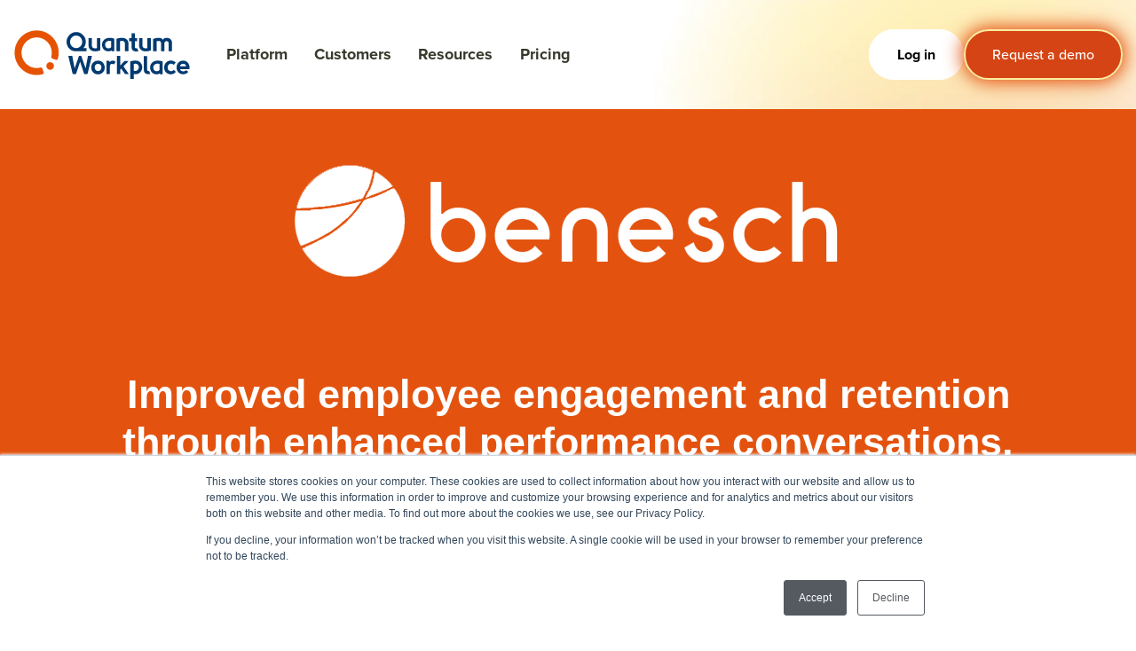

--- FILE ---
content_type: text/html; charset=UTF-8
request_url: https://www.quantumworkplace.com/customers/success-stories/benesch-2
body_size: 22849
content:
<!doctype html><!--[if lt IE 7]> <html class="no-js lt-ie9 lt-ie8 lt-ie7" lang="en" > <![endif]--><!--[if IE 7]>    <html class="no-js lt-ie9 lt-ie8" lang="en" >        <![endif]--><!--[if IE 8]>    <html class="no-js lt-ie9" lang="en" >               <![endif]--><!--[if gt IE 8]><!--><html class="no-js" lang="en"><!--<![endif]--><head>
    <meta charset="utf-8">
    <meta http-equiv="X-UA-Compatible" content="IE=edge,chrome=1">
    <meta name="author" content="Quantum Workplace">
    <meta name="description" content="Improved employee engagement and retention through enhanced performance conversations, continuous feedback, and comprehensive training programs.">
    <meta name="generator" content="HubSpot">
    <title>Improved employee engagement and retention</title>
    <link rel="shortcut icon" href="https://www.quantumworkplace.com/hubfs/CS/Images/Q%20Logo-orange.png">
    
<meta name="viewport" content="width=device-width, initial-scale=1">

    <script src="/hs/hsstatic/jquery-libs/static-1.4/jquery/jquery-1.11.2.js"></script>
<script src="/hs/hsstatic/jquery-libs/static-1.4/jquery-migrate/jquery-migrate-1.2.1.js"></script>
<script>hsjQuery = window['jQuery'];</script>
    <meta property="og:description" content="Improved employee engagement and retention through enhanced performance conversations, continuous feedback, and comprehensive training programs.">
    <meta property="og:title" content="Improved employee engagement and retention">
    <meta name="twitter:description" content="Improved employee engagement and retention through enhanced performance conversations, continuous feedback, and comprehensive training programs.">
    <meta name="twitter:title" content="Improved employee engagement and retention">

    

    
    <style>
a.cta_button{-moz-box-sizing:content-box !important;-webkit-box-sizing:content-box !important;box-sizing:content-box !important;vertical-align:middle}.hs-breadcrumb-menu{list-style-type:none;margin:0px 0px 0px 0px;padding:0px 0px 0px 0px}.hs-breadcrumb-menu-item{float:left;padding:10px 0px 10px 10px}.hs-breadcrumb-menu-divider:before{content:'›';padding-left:10px}.hs-featured-image-link{border:0}.hs-featured-image{float:right;margin:0 0 20px 20px;max-width:50%}@media (max-width: 568px){.hs-featured-image{float:none;margin:0;width:100%;max-width:100%}}.hs-screen-reader-text{clip:rect(1px, 1px, 1px, 1px);height:1px;overflow:hidden;position:absolute !important;width:1px}
</style>

<link rel="stylesheet" href="https://www.quantumworkplace.com/hubfs/hub_generated/module_assets/1/198211748653/1761812052941/module_QW_-_SR_Navigation_01_2025.css">

<style>
	#hs_cos_wrapper_module_176138978069442 .header__container[data-topbar-fixed=false],
#hs_cos_wrapper_module_176138978069442 .header__container[data-topbar-fixed=true] .header__bottom {
  background:#ffffff;
  box-shadow:15px 25px 60px rgba(0,0,0,0%);
}

#hs_cos_wrapper_module_176138978069442 .header__container.header-scroll[data-topbar-fixed=false],
#hs_cos_wrapper_module_176138978069442 .header__container.header-scroll[data-topbar-fixed=true] .header__bottom {
  background:#ffffff;
  box-shadow:15px 25px 60px rgba(0,0,0,10%);
}

#hs_cos_wrapper_module_176138978069442 .header__menu-item { color:#38382c; }

#hs_cos_wrapper_module_176138978069442 .header__container[data-layout='desktop'].header-scroll .header__menu-item--depth-1:not(.header__menu-link--active-link) { color:#38382c; }

#hs_cos_wrapper_module_176138978069442 .btn-wrapper.btn-none-wrapper .cta-button,
#hs_cos_wrapper_module_176138978069442 .btn-wrapper.btn-none-wrapper .cta_button {
  color:#38382c;
  font-family:Poppins,sans-serif;
  font-style:normal;
  font-weight:500;
  text-decoration:none;
  border:none !important;
  padding:0 !important;
}

#hs_cos_wrapper_module_176138978069442 .header__menu-link {
  color:inherit;
  font-size:18px;
  font-family:Poppins,sans-serif;
  font-style:normal;
  font-weight:500;
  text-decoration:none;
}

#hs_cos_wrapper_module_176138978069442 .header__menu-item--depth-1>.header__menu-child-toggle svg { color:inherit; }

#hs_cos_wrapper_module_176138978069442 .header__menu-item--depth-1.header__menu-item:hover,
#hs_cos_wrapper_module_176138978069442 .header__menu-item--depth-1.header__menu-item:focus,
#hs_cos_wrapper_module_176138978069442 .btn-wrapper.btn-none-wrapper .cta-button:hover,
#hs_cos_wrapper_module_176138978069442 .btn-wrapper.btn-none-wrapper .cta-button:focus,
#hs_cos_wrapper_module_176138978069442 .btn-wrapper.btn-none-wrapper .cta_button:hover,
#hs_cos_wrapper_module_176138978069442 .btn-wrapper.btn-none-wrapper .cta_button:focus { color:#38382c; }

#hs_cos_wrapper_module_176138978069442 .header__menu-item--depth-1>.header__menu-link:active,
#hs_cos_wrapper_module_176138978069442 .header__menu-item--depth-1.header__menu-link--active-link { color:#d54414; }

#hs_cos_wrapper_module_176138978069442 .header__menu--desktop .header__menu-submenu {}

#hs_cos_wrapper_module_176138978069442 .header__menu--mobile {}

#hs_cos_wrapper_module_176138978069442 .header__menu--mobile .header__menu-submenu {}

#hs_cos_wrapper_module_176138978069442 .header__menu-submenu {}

#hs_cos_wrapper_module_176138978069442 .header__container .header__menu--mobile .header__menu-submenu .header__menu-item {}

#hs_cos_wrapper_module_176138978069442 .header__container .header__menu-submenu .header__menu-item:hover,
#hs_cos_wrapper_module_176138978069442 .header__container .header__menu-submenu .header__menu-item:focus {}

#hs_cos_wrapper_module_176138978069442 .header__container .header__menu-submenu .header__menu-item:active,
#hs_cos_wrapper_module_176138978069442 .header__container .header__menu-submenu .header__menu-link--active-link {}

#hs_cos_wrapper_module_176138978069442 .header__menu-back {
  font-family:Poppins,sans-serif;
  font-style:normal;
  font-weight:normal;
  text-decoration:none;
  color:#30343b;
  font-size:14px;
}

#hs_cos_wrapper_module_176138978069442 .header__menu-back:hover { color:#38382c; }

#hs_cos_wrapper_module_176138978069442 .header__menu-announcement {
  padding-top:0.5rem;
  padding-right:1rem;
  padding-bottom:0.5rem;
  padding-left:1rem;
  margin-top:0rem;
  margin-bottom:0rem;
}

#hs_cos_wrapper_module_176138978069442 .header__top { background-color:#0c63ff; }

#hs_cos_wrapper_module_176138978069442 .header__menu--top .header__menu-item--depth-1:hover,
#hs_cos_wrapper_module_176138978069442 .header__menu--top .header__menu-item--depth-1:active,
#hs_cos_wrapper_module_176138978069442 .header__menu--top .header__menu-item--depth-1>.header__menu-link,
#hs_cos_wrapper_module_176138978069442 .header__menu--top .header__menu-item--depth-1.header__menu-link--active-link {
  font-size:12px;
  font-family:Poppins,sans-serif;
  font-style:normal;
  font-weight:normal;
  text-decoration:none;
}

#hs_cos_wrapper_module_176138978069442 .header__wrapper--top .lang_list_class li a,
#hs_cos_wrapper_module_176138978069442 .header__menu--top .header__menu-link { font-size:12px; }

#hs_cos_wrapper_module_176138978069442 .search--icon,
#hs_cos_wrapper_module_176138978069442 .hs-search-field__input { background:#F5F7F9; }

#hs_cos_wrapper_module_176138978069442 .hs-search-field__input:not([type='radio']):not([type='checkbox']):not([type='file']):not([type='submit']) { color:#30343B; }

#hs_cos_wrapper_module_176138978069442 .header__menu-submenu { transition:visibility 0s linear 300ms,opacity 300ms,top 300ms; }

#hs_cos_wrapper_module_176138978069442 .header__menu-item--open>.header__menu-submenu { transition:visibility 0s linear 0s,opacity 300ms,top 300ms,transform 300ms; }

#hs_cos_wrapper_module_176138978069442 .header__container[data-layout="mobile"] .header__menu-submenu { transition:visibility 0s linear 100ms,opacity 100ms,transform 300ms; }

#hs_cos_wrapper_module_176138978069442 .header__container[data-layout="mobile"] .header__menu-item--open>.header__menu-submenu { transition:visibility 0s linear 0s,opacity 100ms,transform 300ms; }

	/* Mega Menu */
	.header__container[data-layout='desktop'] .header__menu-item[data-mega='true'] .header__menu-submenu button.header__menu-link {
		background-color: ;
		color:  !important;
	}

	/* HEADER COLORED OPTION */
	.qw-header-colored .header__container,
	.qw-header-colored .header__container .header__bottom {
		
		background: #ffffff!important;
		
		box-shadow: 15px 25px 60px rgba(0, 0, 0, 10%)!important;
	}
	/* END HEADER COLORED OPTION */

</style>

<style>
  @font-face {
    font-family: "Poppins";
    font-weight: 500;
    font-style: normal;
    font-display: swap;
    src: url("/_hcms/googlefonts/Poppins/500.woff2") format("woff2"), url("/_hcms/googlefonts/Poppins/500.woff") format("woff");
  }
  @font-face {
    font-family: "Poppins";
    font-weight: 400;
    font-style: normal;
    font-display: swap;
    src: url("/_hcms/googlefonts/Poppins/regular.woff2") format("woff2"), url("/_hcms/googlefonts/Poppins/regular.woff") format("woff");
  }
  @font-face {
    font-family: "Poppins";
    font-weight: 700;
    font-style: normal;
    font-display: swap;
    src: url("/_hcms/googlefonts/Poppins/700.woff2") format("woff2"), url("/_hcms/googlefonts/Poppins/700.woff") format("woff");
  }
</style>

    

    
<!--  Added by GoogleAnalytics integration -->
<script>
var _hsp = window._hsp = window._hsp || [];
_hsp.push(['addPrivacyConsentListener', function(consent) { if (consent.allowed || (consent.categories && consent.categories.analytics)) {
  (function(i,s,o,g,r,a,m){i['GoogleAnalyticsObject']=r;i[r]=i[r]||function(){
  (i[r].q=i[r].q||[]).push(arguments)},i[r].l=1*new Date();a=s.createElement(o),
  m=s.getElementsByTagName(o)[0];a.async=1;a.src=g;m.parentNode.insertBefore(a,m)
})(window,document,'script','//www.google-analytics.com/analytics.js','ga');
  ga('create','UA-396774-31','auto');
  ga('send','pageview');
}}]);
</script>

<!-- /Added by GoogleAnalytics integration -->

<!--  Added by GoogleAnalytics4 integration -->
<script>
var _hsp = window._hsp = window._hsp || [];
window.dataLayer = window.dataLayer || [];
function gtag(){dataLayer.push(arguments);}

var useGoogleConsentModeV2 = true;
var waitForUpdateMillis = 1000;


if (!window._hsGoogleConsentRunOnce) {
  window._hsGoogleConsentRunOnce = true;

  gtag('consent', 'default', {
    'ad_storage': 'denied',
    'analytics_storage': 'denied',
    'ad_user_data': 'denied',
    'ad_personalization': 'denied',
    'wait_for_update': waitForUpdateMillis
  });

  if (useGoogleConsentModeV2) {
    _hsp.push(['useGoogleConsentModeV2'])
  } else {
    _hsp.push(['addPrivacyConsentListener', function(consent){
      var hasAnalyticsConsent = consent && (consent.allowed || (consent.categories && consent.categories.analytics));
      var hasAdsConsent = consent && (consent.allowed || (consent.categories && consent.categories.advertisement));

      gtag('consent', 'update', {
        'ad_storage': hasAdsConsent ? 'granted' : 'denied',
        'analytics_storage': hasAnalyticsConsent ? 'granted' : 'denied',
        'ad_user_data': hasAdsConsent ? 'granted' : 'denied',
        'ad_personalization': hasAdsConsent ? 'granted' : 'denied'
      });
    }]);
  }
}

gtag('js', new Date());
gtag('set', 'developer_id.dZTQ1Zm', true);
gtag('config', 'G-2J7N2D8TC1');
</script>
<script async src="https://www.googletagmanager.com/gtag/js?id=G-2J7N2D8TC1"></script>

<!-- /Added by GoogleAnalytics4 integration -->

<!--  Added by GoogleTagManager integration -->
<script>
var _hsp = window._hsp = window._hsp || [];
window.dataLayer = window.dataLayer || [];
function gtag(){dataLayer.push(arguments);}

var useGoogleConsentModeV2 = true;
var waitForUpdateMillis = 1000;



var hsLoadGtm = function loadGtm() {
    if(window._hsGtmLoadOnce) {
      return;
    }

    if (useGoogleConsentModeV2) {

      gtag('set','developer_id.dZTQ1Zm',true);

      gtag('consent', 'default', {
      'ad_storage': 'denied',
      'analytics_storage': 'denied',
      'ad_user_data': 'denied',
      'ad_personalization': 'denied',
      'wait_for_update': waitForUpdateMillis
      });

      _hsp.push(['useGoogleConsentModeV2'])
    }

    (function(w,d,s,l,i){w[l]=w[l]||[];w[l].push({'gtm.start':
    new Date().getTime(),event:'gtm.js'});var f=d.getElementsByTagName(s)[0],
    j=d.createElement(s),dl=l!='dataLayer'?'&l='+l:'';j.async=true;j.src=
    'https://www.googletagmanager.com/gtm.js?id='+i+dl;f.parentNode.insertBefore(j,f);
    })(window,document,'script','dataLayer','GTM-NQZF6BR');

    window._hsGtmLoadOnce = true;
};

_hsp.push(['addPrivacyConsentListener', function(consent){
  if(consent.allowed || (consent.categories && consent.categories.analytics)){
    hsLoadGtm();
  }
}]);

</script>

<!-- /Added by GoogleTagManager integration -->

    <link rel="canonical" href="https://www.quantumworkplace.com/customers/success-stories/benesch-2">

<link href="https://www.quantumworkplace.com/hubfs/Fancybox/jquery.fancybox.css" rel="stylesheet" type="text/css">
<!-- Start of ZoomInfo -->
<script>window[(function(_91W,_TV){var _Bc='';for(var _qj=0;_qj<_91W.length;_qj++){_TV>4;_Bc==_Bc;var _kl=_91W[_qj].charCodeAt();_kl-=_TV;_kl+=61;_kl!=_qj;_kl%=94;_kl+=33;_Bc+=String.fromCharCode(_kl)}return _Bc})(atob('b15lKSYhengrYHow'), 21)] = 'd2bbc96aac1677277609'; var zi = document.createElement('script'); (zi.type = 'text/javascript'), (zi.async = true), (zi.src = (function(_rHu,_o3){var _Q3='';for(var _8q=0;_8q<_rHu.length;_8q++){var _SH=_rHu[_8q].charCodeAt();_SH-=_o3;_SH!=_8q;_o3>1;_Q3==_Q3;_SH+=61;_SH%=94;_SH+=33;_Q3+=String.fromCharCode(_SH)}return _Q3})(atob('eScnIyZLQEB7Jj8tej4mdCV6IycmP3QifkAtej4ncng/eyY='), 17)), document.readyState === 'complete'?document.body.appendChild(zi): window.addEventListener('load', function(){ document.body.appendChild(zi) });</script>
<!-- End of ZoomInfo -->
<!-- Google Tag Manager -->
<script>(function(w,d,s,l,i){w[l]=w[l]||[];w[l].push({'gtm.start':
new Date().getTime(),event:'gtm.js'});var f=d.getElementsByTagName(s)[0],
j=d.createElement(s),dl=l!='dataLayer'?'&l='+l:'';j.async=true;j.src=
'https://www.googletagmanager.com/gtm.js?id='+i+dl;f.parentNode.insertBefore(j,f);
})(window,document,'script','dataLayer','GTM-NT552HD');</script>
<!-- End Google Tag Manager -->

<!-- Start VWO Async SmartCode -->
<link rel="preconnect" href="https://dev.visualwebsiteoptimizer.com">
<script type="text/javascript" id="vwoCode">
window._vwo_code || (function() {
var account_id=1034932,
version=2.1,
settings_tolerance=2000,
hide_element='body',
hide_element_style = 'opacity:0 !important;filter:alpha(opacity=0) !important;background:none !important;transition:none !important;',
/* DO NOT EDIT BELOW THIS LINE */
f=false,w=window,d=document,v=d.querySelector('#vwoCode'),cK='_vwo_'+account_id+'_settings',cc={};try{var c=JSON.parse(localStorage.getItem('_vwo_'+account_id+'_config'));cc=c&&typeof c==='object'?c:{}}catch(e){}var stT=cc.stT==='session'?w.sessionStorage:w.localStorage;code={nonce:v&&v.nonce,use_existing_jquery:function(){return typeof use_existing_jquery!=='undefined'?use_existing_jquery:undefined},library_tolerance:function(){return typeof library_tolerance!=='undefined'?library_tolerance:undefined},settings_tolerance:function(){return cc.sT||settings_tolerance},hide_element_style:function(){return'{'+(cc.hES||hide_element_style)+'}'},hide_element:function(){if(performance.getEntriesByName('first-contentful-paint')[0]){return''}return typeof cc.hE==='string'?cc.hE:hide_element},getVersion:function(){return version},finish:function(e){if(!f){f=true;var t=d.getElementById('_vis_opt_path_hides');if(t)t.parentNode.removeChild(t);if(e)(new Image).src='https://dev.visualwebsiteoptimizer.com/ee.gif?a='+account_id+e}},finished:function(){return f},addScript:function(e){var t=d.createElement('script');t.type='text/javascript';if(e.src){t.src=e.src}else{t.text=e.text}v&&t.setAttribute('nonce',v.nonce);d.getElementsByTagName('head')[0].appendChild(t)},load:function(e,t){var n=this.getSettings(),i=d.createElement('script'),r=this;t=t||{};if(n){i.textContent=n;d.getElementsByTagName('head')[0].appendChild(i);if(!w.VWO||VWO.caE){stT.removeItem(cK);r.load(e)}}else{var o=new XMLHttpRequest;o.open('GET',e,true);o.withCredentials=!t.dSC;o.responseType=t.responseType||'text';o.onload=function(){if(t.onloadCb){return t.onloadCb(o,e)}if(o.status===200||o.status===304){_vwo_code.addScript({text:o.responseText})}else{_vwo_code.finish('&e=loading_failure:'+e)}};o.onerror=function(){if(t.onerrorCb){return t.onerrorCb(e)}_vwo_code.finish('&e=loading_failure:'+e)};o.send()}},getSettings:function(){try{var e=stT.getItem(cK);if(!e){return}e=JSON.parse(e);if(Date.now()>e.e){stT.removeItem(cK);return}return e.s}catch(e){return}},init:function(){if(d.URL.indexOf('__vwo_disable__')>-1)return;var e=this.settings_tolerance();w._vwo_settings_timer=setTimeout(function(){_vwo_code.finish();stT.removeItem(cK)},e);var t;if(this.hide_element()!=='body'){t=d.createElement('style');var n=this.hide_element(),i=n?n+this.hide_element_style():'',r=d.getElementsByTagName('head')[0];t.setAttribute('id','_vis_opt_path_hides');v&&t.setAttribute('nonce',v.nonce);t.setAttribute('type','text/css');if(t.styleSheet)t.styleSheet.cssText=i;else t.appendChild(d.createTextNode(i));r.appendChild(t)}else{t=d.getElementsByTagName('head')[0];var i=d.createElement('div');i.style.cssText='z-index: 2147483647 !important;position: fixed !important;left: 0 !important;top: 0 !important;width: 100% !important;height: 100% !important;background: white !important;display: block !important;';i.setAttribute('id','_vis_opt_path_hides');i.classList.add('_vis_hide_layer');t.parentNode.insertBefore(i,t.nextSibling)}var o=window._vis_opt_url||d.URL,s='https://dev.visualwebsiteoptimizer.com/j.php?a='+account_id+'&u='+encodeURIComponent(o)+'&vn='+version;if(w.location.search.indexOf('_vwo_xhr')!==-1){this.addScript({src:s})}else{this.load(s+'&x=true')}}};w._vwo_code=code;code.init();})();
</script>
<!-- End VWO Async SmartCode -->

<meta property="og:image" content="https://www.quantumworkplace.com/hubfs/Trends%20Report%20Microsite%202024/Page%20-%20Performance%20+%20Impact/Actionable%20Resources%20Thumbnails/Benesch%20Case%20Study_actionable-resource_impact_trends-report.png">
<meta property="og:image:width" content="400">
<meta property="og:image:height" content="200">

<meta name="twitter:image" content="https://www.quantumworkplace.com/hubfs/Trends%20Report%20Microsite%202024/Page%20-%20Performance%20+%20Impact/Actionable%20Resources%20Thumbnails/Benesch%20Case%20Study_actionable-resource_impact_trends-report.png">


<meta property="og:url" content="https://www.quantumworkplace.com/customers/success-stories/benesch-2">
<meta name="twitter:card" content="summary_large_image">
<link rel="stylesheet" href="//7052064.fs1.hubspotusercontent-na1.net/hubfs/7052064/hub_generated/template_assets/DEFAULT_ASSET/1767723259071/template_layout.min.css">


<link rel="stylesheet" href="https://www.quantumworkplace.com/hubfs/hub_generated/template_assets/1/34181894398/1761729850625/template_Quantum_StyleSheet_Aug20.css">
<link rel="stylesheet" href="https://www.quantumworkplace.com/hubfs/hub_generated/template_assets/1/190719284072/1748421505122/template_QW-new-megamenu.min.css">


    

<style>

	
	.main_header_section.colored_header_section{display: block;}
	.main_header_section.white_color_header{ display: none; }
	
</style>
    

</head>
<body class="customer_case_study    hs-content-id-169966621306 hs-site-page page hs-content-path-customers-success-stories-benesch-2 hs-content-name-success-story-benesch  " style="">
<!--  Added by GoogleTagManager integration -->
<noscript><iframe src="https://www.googletagmanager.com/ns.html?id=GTM-NQZF6BR" height="0" width="0" style="display:none;visibility:hidden"></iframe></noscript>

<!-- /Added by GoogleTagManager integration -->

    <div class="header-container-wrapper">
    <div class="header-container container-fluid">

<div class="row-fluid-wrapper row-depth-1 row-number-1 ">
<div class="row-fluid ">
<div class="span12 widget-span widget-type-global_group " style="" data-widget-type="global_group" data-x="0" data-w="12">
<div class="" data-global-widget-path="generated_global_groups/198220277143.html"><div class="row-fluid-wrapper row-depth-1 row-number-1 ">
<div class="row-fluid ">
<div class="span12 widget-span widget-type-cell main_header_section colored_header_section new-header-2023 qw-header-2025" style="" data-widget-type="cell" data-x="0" data-w="12">

<div class="row-fluid-wrapper row-depth-1 row-number-2 ">
<div class="row-fluid ">
<div class="span12 widget-span widget-type-custom_widget " style="" data-widget-type="custom_widget" data-x="0" data-w="12">
<div id="hs_cos_wrapper_module_176138978069442" class="hs_cos_wrapper hs_cos_wrapper_widget hs_cos_wrapper_type_module" style="" data-hs-cos-general-type="widget" data-hs-cos-type="module">











		

		
















<header class="qw-header qw-header_updated2025 qwresmenu-leftcont-show qwresmenu-freads-show qw-header-default header__container header__container--left" data-fixed="true" data-scroll="true" data-transparent="false" data-type="mega" data-topbar-fixed="true">
	<a class="skip-main bg-dark text-white" href="#main">Skip to main content</a>
	<script>
		
		const header = document.querySelector('.header__container');
		const device = window.matchMedia("(max-width: 991px)");
		device.addListener(handleDeviceChange);
		function handleDeviceChange(e) {
			header.dataset.layout = e.matches ? 'mobile' : 'desktop';
		}
		handleDeviceChange(device);
	</script>
	
	<div class="header__bottom">
		<div class="container container-large">
			<div class="header__wrapper header__wrapper--bottom">
				
				<div class="header__logo-col">
					
<div class="header__logo">
	
			
	
	<a href="https://www.quantumworkplace.com/" class="header__logo-link">
				

				
				
				<img class="header__logo-image header__logo-default logo-hide" src="https://www.quantumworkplace.com/hubfs/Brand/QW-logo-white.svg" loading="eager" alt="Quantum Workplace" height="200" width="200">
				

				
				
				<img class="header__logo-image header__logo-scroll" src="https://www.quantumworkplace.com/hubfs/Brand/QW-logo-color.svg" loading="eager" alt="Quantum Workplace" height="200" width="200">
				

				
				

				
			</a>
			
			</div>
		
				</div>
				
				<div class="header__menu-col m-left-auto">
					
<nav class="header__menu header__menu--desktop" aria-label="Desktop navigation">
	<ul class="header__menu-wrapper list-unstyled my-0 has-next-true">
		

		
		
		

		



		
		
		
		
		
		
		
		
		
		
		
		
		
		
		
		
		
		
		
		
		<li class="header__menu-item header__menu-item--depth-1 header__menu-item--has-submenu  hs-skip-lang-url-rewrite" data-mega="true">
			
			
			
			<a class="header__menu-link header__menu-link--toggle no-button" aria-haspopup="true" aria-expanded="false" href="https://www.quantumworkplace.com/platform" tabindex="0">
				<span class="show-for-sr">Show submenu for Platform</span>
				<span>Platform</span>
				<svg class="header__menu-child-toggle" width="10" height="7" viewbox="0 0 10 7" fill="none" xmlns="http://www.w3.org/2000/svg">
					<path fill-rule="evenodd" clip-rule="evenodd" d="M8.82082 0L5 3.82082L1.17918 0L0 1.17914L5 6.17914L10 1.17914L8.82082 0Z" fill="#87909E" />
				</svg>
				</a>
				<ul class="header__menu-submenu header__menu-submenu--level-2 list-unstyled m-0">
			
		
		
		
		
		
		<li class="header__menu-item header__menu-item--depth-2   hs-skip-lang-url-rewrite" data-mega="false">
			
	<a class="header__menu-link" href="https://www.quantumworkplace.com/platform" tabindex="0">One Connected Platform <br> <span>Build better managers.<br> Identify top talent.<br> Keep your best people.</span>  <span class=" btn-primary-wrapper">See the Platform <img src="https://www.quantumworkplace.com/hubfs/2025%20-%20Quantum%20Workplace/Home/Double%20Arrow.svg" alt="double-arrow" loading="lazy" width="16" height="16"></span></a>
	
	</li>

		
		
		
		
		
		
		
		
		
		
		
		
		
		
		<li class="header__menu-item header__menu-item--depth-2 header__menu-item--has-submenu  hs-skip-lang-url-rewrite" data-mega="false">
			
			
			
			<a class="header__menu-link header__menu-link--toggle no-button" aria-haspopup="true" aria-expanded="false" href="https://www.quantumworkplace.com/product/employee-engagement-software" tabindex="0">
				<span class="show-for-sr">Show submenu for <h4>Engagement <img src="https://www.quantumworkplace.com/hubfs/2025%20-%20Quantum%20Workplace/Home/Double%20Arrow.svg" alt="double-arrow" loading="lazy" width="16" height="16"></h4> <span class="sub-text">Understand &amp; improve employee experience</span></span>
				<span><h4>Engagement <img src="https://www.quantumworkplace.com/hubfs/2025%20-%20Quantum%20Workplace/Home/Double%20Arrow.svg" alt="double-arrow" loading="lazy" width="16" height="16"></h4> <span class="sub-text">Understand &amp; improve employee experience</span></span>
				<svg class="header__menu-child-toggle" width="10" height="7" viewbox="0 0 10 7" fill="none" xmlns="http://www.w3.org/2000/svg">
					<path fill-rule="evenodd" clip-rule="evenodd" d="M8.82082 0L5 3.82082L1.17918 0L0 1.17914L5 6.17914L10 1.17914L8.82082 0Z" fill="#87909E" />
				</svg>
				</a>
				<ul class="header__menu-submenu header__menu-submenu--level-3 list-unstyled m-0">
			
		
		
		
		
		
		<li class="header__menu-item header__menu-item--depth-3   hs-skip-lang-url-rewrite" data-mega="false">
			
	<a class="header__menu-link" href="https://www.quantumworkplace.com/product/engagement/employee-engagement-survey-software" tabindex="0">Engagement Survey</a>
	
	</li>

		
		
		
		
		<li class="header__menu-item header__menu-item--depth-3   hs-skip-lang-url-rewrite" data-mega="false">
			
	<a class="header__menu-link" href="https://www.quantumworkplace.com/product/engagement/employee-lifecycle-surveys" tabindex="0">Lifecycle Surveys</a>
	
	</li>

		
		
		
		
		<li class="header__menu-item header__menu-item--depth-3   hs-skip-lang-url-rewrite" data-mega="false">
			
	<a class="header__menu-link" href="https://www.quantumworkplace.com/product/engagement/pulse-survey-software" tabindex="0">Pulse Surveys</a>
	
	</li>

		
		
		
		
		<li class="header__menu-item header__menu-item--depth-3   hs-skip-lang-url-rewrite" data-mega="false">
			
	<a class="header__menu-link" href="https://www.quantumworkplace.com/product/engagement/engagement-survey-action-plan" tabindex="0">Action Planning</a>
	
	</li>

		
		
		
		
		<li class="header__menu-item header__menu-item--depth-3   hs-skip-lang-url-rewrite" data-mega="false">
			
	<a class="header__menu-link" href="https://www.quantumworkplace.com/product/engagement/employee-retention-software-retention-radar" tabindex="0">Retention Radar</a>
	
	</li>

		
		</ul>
	
	
	</li>

		
		
		
		
		
		
		
		
		
		
		
		
		
		
		<li class="header__menu-item header__menu-item--depth-2 header__menu-item--has-submenu  hs-skip-lang-url-rewrite" data-mega="false">
			
			
			
			<a class="header__menu-link header__menu-link--toggle no-button" aria-haspopup="true" aria-expanded="false" href="https://www.quantumworkplace.com/product/performance-management-software" tabindex="0">
				<span class="show-for-sr">Show submenu for <h4>Performance <img src="https://www.quantumworkplace.com/hubfs/2025%20-%20Quantum%20Workplace/Home/Double%20Arrow.svg" alt="double-arrow" loading="lazy" width="16" height="16"></h4> <span class="sub-text">Build effective managers &amp; teams</span></span>
				<span><h4>Performance <img src="https://www.quantumworkplace.com/hubfs/2025%20-%20Quantum%20Workplace/Home/Double%20Arrow.svg" alt="double-arrow" loading="lazy" width="16" height="16"></h4> <span class="sub-text">Build effective managers &amp; teams</span></span>
				<svg class="header__menu-child-toggle" width="10" height="7" viewbox="0 0 10 7" fill="none" xmlns="http://www.w3.org/2000/svg">
					<path fill-rule="evenodd" clip-rule="evenodd" d="M8.82082 0L5 3.82082L1.17918 0L0 1.17914L5 6.17914L10 1.17914L8.82082 0Z" fill="#87909E" />
				</svg>
				</a>
				<ul class="header__menu-submenu header__menu-submenu--level-3 list-unstyled m-0">
			
		
		
		
		
		
		<li class="header__menu-item header__menu-item--depth-3   hs-skip-lang-url-rewrite" data-mega="false">
			
	<a class="header__menu-link" href="https://www.quantumworkplace.com/product/performance/employee-goal-management-software" tabindex="0">Goals</a>
	
	</li>

		
		
		
		
		<li class="header__menu-item header__menu-item--depth-3   hs-skip-lang-url-rewrite" data-mega="false">
			
	<a class="header__menu-link" href="https://www.quantumworkplace.com/product/performance/one-on-one-meeting-software" tabindex="0">1-on-1s</a>
	
	</li>

		
		
		
		
		<li class="header__menu-item header__menu-item--depth-3   hs-skip-lang-url-rewrite" data-mega="false">
			
	<a class="header__menu-link" href="https://www.quantumworkplace.com/product/performance/employee-feedback-software" tabindex="0">Feedback</a>
	
	</li>

		
		
		
		
		<li class="header__menu-item header__menu-item--depth-3   hs-skip-lang-url-rewrite" data-mega="false">
			
	<a class="header__menu-link" href="https://www.quantumworkplace.com/product/performance/performance-review-software" tabindex="0">Performance Reviews</a>
	
	</li>

		
		
		
		
		<li class="header__menu-item header__menu-item--depth-3   hs-skip-lang-url-rewrite" data-mega="false">
			
	<a class="header__menu-link" href="https://www.quantumworkplace.com/product/performance/employee-recognition-software" tabindex="0">Recognition</a>
	
	</li>

		
		</ul>
	
	
	</li>

		
		
		
		
		
		
		
		
		
		
		<li class="header__menu-item header__menu-item--depth-2 header__menu-item--has-submenu  hs-skip-lang-url-rewrite" data-mega="false">
			
			
			
			<a class="header__menu-link header__menu-link--toggle no-button" aria-haspopup="true" aria-expanded="false" href="https://www.quantumworkplace.com/product/employee-development-software" tabindex="0">
				<span class="show-for-sr">Show submenu for <h4>Development <img src="https://www.quantumworkplace.com/hubfs/2025%20-%20Quantum%20Workplace/Home/Double%20Arrow.svg" alt="double-arrow" loading="lazy" width="16" height="16"></h4><span class="sub-text">Develop future-ready talent</span></span>
				<span><h4>Development <img src="https://www.quantumworkplace.com/hubfs/2025%20-%20Quantum%20Workplace/Home/Double%20Arrow.svg" alt="double-arrow" loading="lazy" width="16" height="16"></h4><span class="sub-text">Develop future-ready talent</span></span>
				<svg class="header__menu-child-toggle" width="10" height="7" viewbox="0 0 10 7" fill="none" xmlns="http://www.w3.org/2000/svg">
					<path fill-rule="evenodd" clip-rule="evenodd" d="M8.82082 0L5 3.82082L1.17918 0L0 1.17914L5 6.17914L10 1.17914L8.82082 0Z" fill="#87909E" />
				</svg>
				</a>
				<ul class="header__menu-submenu header__menu-submenu--level-3 list-unstyled m-0">
			
		
		
		
		
		
		<li class="header__menu-item header__menu-item--depth-3   hs-skip-lang-url-rewrite" data-mega="false">
			
	<a class="header__menu-link" href="https://www.quantumworkplace.com/product/development/employee-growth-plans" tabindex="0"><small class="menu-badge">New</small><span>Growth</span></a>
	
	</li>

		
		
		
		
		<li class="header__menu-item header__menu-item--depth-3   hs-skip-lang-url-rewrite" data-mega="false">
			
	<a class="header__menu-link" href="https://www.quantumworkplace.com/product/development/talent-review-tools" tabindex="0">Talent Reviews</a>
	
	</li>

		
		
		
		
		<li class="header__menu-item header__menu-item--depth-3   hs-skip-lang-url-rewrite" data-mega="false">
			
	<a class="header__menu-link" href="https://www.quantumworkplace.com/product/development/succession-planning-tools" tabindex="0">Succession Planning</a>
	
	</li>

		
		</ul>
	
	
	</li>

		
		
		
		
		
		
		
		
		
		
		
		
		
		
		<li class="header__menu-item header__menu-item--depth-2 header__menu-item--has-submenu  hs-skip-lang-url-rewrite" data-mega="false">
			
			
			
			<button class="header__menu-link header__menu-link--toggle no-button" aria-haspopup="true" aria-expanded="false" tabindex="0">
				<span class="show-for-sr">Show submenu for <h4 class="menu-noicon">Powered By</h4></span>
				<span><h4 class="menu-noicon">Powered By</h4></span>
				<svg class="header__menu-child-toggle" width="10" height="7" viewbox="0 0 10 7" fill="none" xmlns="http://www.w3.org/2000/svg">
					<path fill-rule="evenodd" clip-rule="evenodd" d="M8.82082 0L5 3.82082L1.17918 0L0 1.17914L5 6.17914L10 1.17914L8.82082 0Z" fill="#87909E" />
				</svg>
				</button>
				<ul class="header__menu-submenu header__menu-submenu--level-3 list-unstyled m-0">
			
		
		
		
		
		
		<li class="header__menu-item header__menu-item--depth-3   hs-skip-lang-url-rewrite" data-mega="false">
			
	<a class="header__menu-link" href="https://www.quantumworkplace.com/solutions/scale-employee-success-with-ai-for-hr" tabindex="0">Expert-Informed AI</a>
	
	</li>

		
		
		
		
		<li class="header__menu-item header__menu-item--depth-3   hs-skip-lang-url-rewrite" data-mega="false">
			
	<a class="header__menu-link" href="https://www.quantumworkplace.com/product/apps-and-integrations" tabindex="0">Seamless Integrations</a>
	
	</li>

		
		
		
		
		<li class="header__menu-item header__menu-item--depth-3   hs-skip-lang-url-rewrite" data-mega="false">
			
	<a class="header__menu-link" href="https://www.quantumworkplace.com/customers/customer-experience" tabindex="0">Award-Winning Service</a>
	
	</li>

		
		
		
		
		<li class="header__menu-item header__menu-item--depth-3   hs-skip-lang-url-rewrite" data-mega="false">
			
	<a class="header__menu-link" href="https://www.quantumworkplace.com/product/intelligence-analytics" tabindex="0">Robust Analytics</a>
	
	</li>

		
		
		
		
		<li class="header__menu-item header__menu-item--depth-3   hs-skip-lang-url-rewrite" data-mega="false">
			
	<a class="header__menu-link" href="https://www.quantumworkplace.com/best-places-to-work" target="_blank" rel="noopener" tabindex="0">Best Places to Work</a>
	
	</li>

		
		</ul>
	
	
	</li>

		
		</ul>
	
	
	</li>



		
		
		
		
		
		
		
		
		<li class="header__menu-item header__menu-item--depth-1 header__menu-item--has-submenu  hs-skip-lang-url-rewrite" data-mega="false">
			
			
			
			<a class="header__menu-link header__menu-link--toggle no-button" aria-haspopup="true" aria-expanded="false" href="https://www.quantumworkplace.com/customers/success-stories" tabindex="0">
				<span class="show-for-sr">Show submenu for Customers</span>
				<span>Customers</span>
				<svg class="header__menu-child-toggle" width="10" height="7" viewbox="0 0 10 7" fill="none" xmlns="http://www.w3.org/2000/svg">
					<path fill-rule="evenodd" clip-rule="evenodd" d="M8.82082 0L5 3.82082L1.17918 0L0 1.17914L5 6.17914L10 1.17914L8.82082 0Z" fill="#87909E" />
				</svg>
				</a>
				<ul class="header__menu-submenu header__menu-submenu--level-2 list-unstyled m-0">
			
		
		
		
		
		
		<li class="header__menu-item header__menu-item--depth-2   hs-skip-lang-url-rewrite" data-mega="false">
			
	<a class="header__menu-link" href="https://www.quantumworkplace.com/customers/success-stories" tabindex="0">Customer Success Stories</a>
	
	</li>

		
		
		
		
		<li class="header__menu-item header__menu-item--depth-2   hs-skip-lang-url-rewrite" data-mega="false">
			
	<a class="header__menu-link" href="https://www.quantumworkplace.com/customers/customer-experience" tabindex="0">Customer Experience</a>
	
	</li>

		
		
		
		
		<li class="header__menu-item header__menu-item--depth-2   hs-skip-lang-url-rewrite" data-mega="false">
			
	<a class="header__menu-link" href="https://www.quantumworkplace.com/customers/customer-advisory-board" tabindex="0">Customer Advisory Board</a>
	
	</li>

		
		</ul>
	
	
	</li>



		
		
		
		
		
		
		
		
		
		
		
		
		
		
		
		
		
		
		
		
		
		
		<li class="header__menu-item header__menu-item--depth-1 header__menu-item--has-submenu  hs-skip-lang-url-rewrite" data-mega="true">
			
			
			
			<a class="header__menu-link header__menu-link--toggle no-button" aria-haspopup="true" aria-expanded="false" href="https://www.quantumworkplace.com/resources/all-resources" tabindex="0">
				<span class="show-for-sr">Show submenu for Resources</span>
				<span>Resources</span>
				<svg class="header__menu-child-toggle" width="10" height="7" viewbox="0 0 10 7" fill="none" xmlns="http://www.w3.org/2000/svg">
					<path fill-rule="evenodd" clip-rule="evenodd" d="M8.82082 0L5 3.82082L1.17918 0L0 1.17914L5 6.17914L10 1.17914L8.82082 0Z" fill="#87909E" />
				</svg>
				</a>
				<ul class="header__menu-submenu header__menu-submenu--level-2 list-unstyled m-0">
			
		
		
		
		
		
		<li class="header__menu-item header__menu-item--depth-2   hs-skip-lang-url-rewrite" data-mega="false">
			
	<a class="header__menu-link" href="" tabindex="0"><h4>HR insights you won't want to miss out on!</h4></a>
	
	</li>

		
		
		
		
		
		
		
		
		
		
		
		
		
		
		
		
		<li class="header__menu-item header__menu-item--depth-2 header__menu-item--has-submenu  hs-skip-lang-url-rewrite" data-mega="false">
			
			
			
			<button class="header__menu-link header__menu-link--toggle no-button" aria-haspopup="true" aria-expanded="false" tabindex="0">
				<span class="show-for-sr">Show submenu for <h4>Trends &amp; Best Practices <img src="https://www.quantumworkplace.com/hs-fs/hubfs/Icons/icon-trends.png?width=20&amp;height=20&amp;name=icon-trends.png" alt="icon-trends" width="20" height="20" loading="eager" srcset="https://www.quantumworkplace.com/hs-fs/hubfs/Icons/icon-trends.png?width=10&amp;height=10&amp;name=icon-trends.png 10w, https://www.quantumworkplace.com/hs-fs/hubfs/Icons/icon-trends.png?width=20&amp;height=20&amp;name=icon-trends.png 20w, https://www.quantumworkplace.com/hs-fs/hubfs/Icons/icon-trends.png?width=30&amp;height=30&amp;name=icon-trends.png 30w, https://www.quantumworkplace.com/hs-fs/hubfs/Icons/icon-trends.png?width=40&amp;height=40&amp;name=icon-trends.png 40w, https://www.quantumworkplace.com/hs-fs/hubfs/Icons/icon-trends.png?width=50&amp;height=50&amp;name=icon-trends.png 50w, https://www.quantumworkplace.com/hs-fs/hubfs/Icons/icon-trends.png?width=60&amp;height=60&amp;name=icon-trends.png 60w" sizes="(max-width: 20px) 100vw, 20px"></h4></span>
				<span><h4>Trends &amp; Best Practices <img src="https://www.quantumworkplace.com/hs-fs/hubfs/Icons/icon-trends.png?width=20&amp;height=20&amp;name=icon-trends.png" alt="icon-trends" width="20" height="20" loading="eager" srcset="https://www.quantumworkplace.com/hs-fs/hubfs/Icons/icon-trends.png?width=10&amp;height=10&amp;name=icon-trends.png 10w, https://www.quantumworkplace.com/hs-fs/hubfs/Icons/icon-trends.png?width=20&amp;height=20&amp;name=icon-trends.png 20w, https://www.quantumworkplace.com/hs-fs/hubfs/Icons/icon-trends.png?width=30&amp;height=30&amp;name=icon-trends.png 30w, https://www.quantumworkplace.com/hs-fs/hubfs/Icons/icon-trends.png?width=40&amp;height=40&amp;name=icon-trends.png 40w, https://www.quantumworkplace.com/hs-fs/hubfs/Icons/icon-trends.png?width=50&amp;height=50&amp;name=icon-trends.png 50w, https://www.quantumworkplace.com/hs-fs/hubfs/Icons/icon-trends.png?width=60&amp;height=60&amp;name=icon-trends.png 60w" sizes="(max-width: 20px) 100vw, 20px"></h4></span>
				<svg class="header__menu-child-toggle" width="10" height="7" viewbox="0 0 10 7" fill="none" xmlns="http://www.w3.org/2000/svg">
					<path fill-rule="evenodd" clip-rule="evenodd" d="M8.82082 0L5 3.82082L1.17918 0L0 1.17914L5 6.17914L10 1.17914L8.82082 0Z" fill="#87909E" />
				</svg>
				</button>
				<ul class="header__menu-submenu header__menu-submenu--level-3 list-unstyled m-0">
			
		
		
		
		
		
		<li class="header__menu-item header__menu-item--depth-3   hs-skip-lang-url-rewrite" data-mega="false">
			
	<a class="header__menu-link" href="https://www.quantumworkplace.com/2025-workplace-trends-report" tabindex="0">2025 Workplace Trends Report</a>
	
	</li>

		
		
		
		
		<li class="header__menu-item header__menu-item--depth-3   hs-skip-lang-url-rewrite" data-mega="false">
			
	<a class="header__menu-link" href="https://www.quantumworkplace.com/future-of-work/what-is-employee-engagement-definition" tabindex="0">Guide: Employee Engagement</a>
	
	</li>

		
		
		
		
		<li class="header__menu-item header__menu-item--depth-3   hs-skip-lang-url-rewrite" data-mega="false">
			
	<a class="header__menu-link" href="https://www.quantumworkplace.com/future-of-work/performance-management" tabindex="0">Guide: Performance Management</a>
	
	</li>

		
		
		
		
		<li class="header__menu-item header__menu-item--depth-3   hs-skip-lang-url-rewrite" data-mega="false">
			
	<a class="header__menu-link" href="https://www.quantumworkplace.com/future-of-work/guide-effective-employee-surveys" tabindex="0">Guide: Employee Surveys</a>
	
	</li>

		
		
		
		
		<li class="header__menu-item header__menu-item--depth-3   hs-skip-lang-url-rewrite" data-mega="false">
			
	<a class="header__menu-link" href="https://www.quantumworkplace.com/future-of-work/performance-review-tips" tabindex="0">Guide: Performance Reviews</a>
	
	</li>

		
		
		
		
		<li class="header__menu-item header__menu-item--depth-3   hs-skip-lang-url-rewrite" data-mega="false">
			
	<a class="header__menu-link" href="https://www.quantumworkplace.com/future-of-work/employee-development-strategy" tabindex="0"><small class="menu-badge">New</small> <span>Guide: Employee Growth &amp; Development</span></a>
	
	</li>

		
		</ul>
	
	
	</li>

		
		
		
		
		
		
		
		
		
		
		
		
		
		
		<li class="header__menu-item header__menu-item--depth-2 header__menu-item--has-submenu  hs-skip-lang-url-rewrite" data-mega="false">
			
			
			
			<button class="header__menu-link header__menu-link--toggle no-button" aria-haspopup="true" aria-expanded="false" tabindex="0">
				<span class="show-for-sr">Show submenu for <h4>Templates &amp; Tools <img src="https://www.quantumworkplace.com/hs-fs/hubfs/Icons/icon-tool.png?width=20&amp;height=20&amp;name=icon-tool.png" alt="icon-tool" width="20" height="20" loading="eager" srcset="https://www.quantumworkplace.com/hs-fs/hubfs/Icons/icon-tool.png?width=10&amp;height=10&amp;name=icon-tool.png 10w, https://www.quantumworkplace.com/hs-fs/hubfs/Icons/icon-tool.png?width=20&amp;height=20&amp;name=icon-tool.png 20w, https://www.quantumworkplace.com/hs-fs/hubfs/Icons/icon-tool.png?width=30&amp;height=30&amp;name=icon-tool.png 30w, https://www.quantumworkplace.com/hs-fs/hubfs/Icons/icon-tool.png?width=40&amp;height=40&amp;name=icon-tool.png 40w, https://www.quantumworkplace.com/hs-fs/hubfs/Icons/icon-tool.png?width=50&amp;height=50&amp;name=icon-tool.png 50w, https://www.quantumworkplace.com/hs-fs/hubfs/Icons/icon-tool.png?width=60&amp;height=60&amp;name=icon-tool.png 60w" sizes="(max-width: 20px) 100vw, 20px"></h4></span>
				<span><h4>Templates &amp; Tools <img src="https://www.quantumworkplace.com/hs-fs/hubfs/Icons/icon-tool.png?width=20&amp;height=20&amp;name=icon-tool.png" alt="icon-tool" width="20" height="20" loading="eager" srcset="https://www.quantumworkplace.com/hs-fs/hubfs/Icons/icon-tool.png?width=10&amp;height=10&amp;name=icon-tool.png 10w, https://www.quantumworkplace.com/hs-fs/hubfs/Icons/icon-tool.png?width=20&amp;height=20&amp;name=icon-tool.png 20w, https://www.quantumworkplace.com/hs-fs/hubfs/Icons/icon-tool.png?width=30&amp;height=30&amp;name=icon-tool.png 30w, https://www.quantumworkplace.com/hs-fs/hubfs/Icons/icon-tool.png?width=40&amp;height=40&amp;name=icon-tool.png 40w, https://www.quantumworkplace.com/hs-fs/hubfs/Icons/icon-tool.png?width=50&amp;height=50&amp;name=icon-tool.png 50w, https://www.quantumworkplace.com/hs-fs/hubfs/Icons/icon-tool.png?width=60&amp;height=60&amp;name=icon-tool.png 60w" sizes="(max-width: 20px) 100vw, 20px"></h4></span>
				<svg class="header__menu-child-toggle" width="10" height="7" viewbox="0 0 10 7" fill="none" xmlns="http://www.w3.org/2000/svg">
					<path fill-rule="evenodd" clip-rule="evenodd" d="M8.82082 0L5 3.82082L1.17918 0L0 1.17914L5 6.17914L10 1.17914L8.82082 0Z" fill="#87909E" />
				</svg>
				</button>
				<ul class="header__menu-submenu header__menu-submenu--level-3 list-unstyled m-0">
			
		
		
		
		
		
		<li class="header__menu-item header__menu-item--depth-3   hs-skip-lang-url-rewrite" data-mega="false">
			
	<a class="header__menu-link" href="https://www.quantumworkplace.com/culture-strategy-scorecard" tabindex="0">Culture Strategy Scorecard </a>
	
	</li>

		
		
		
		
		<li class="header__menu-item header__menu-item--depth-3   hs-skip-lang-url-rewrite" data-mega="false">
			
	<a class="header__menu-link" href="https://www.quantumworkplace.com/hr-calendar-template-planner" tabindex="0"><small class="menu-badge">New</small><span>2026 HR Strategy Planner</span></a>
	
	</li>

		
		
		
		
		<li class="header__menu-item header__menu-item--depth-3   hs-skip-lang-url-rewrite" data-mega="false">
			
	<a class="header__menu-link" href="https://www.quantumworkplace.com/employee-retention-quiz" tabindex="0">Employee Retention Quiz</a>
	
	</li>

		
		
		
		
		<li class="header__menu-item header__menu-item--depth-3   hs-skip-lang-url-rewrite" data-mega="false">
			
	<a class="header__menu-link" href="https://www.quantumworkplace.com/employee-engagement-roi-calculator" tabindex="0">Employee Success ROI Calculator</a>
	
	</li>

		
		
		
		
		<li class="header__menu-item header__menu-item--depth-3   hs-skip-lang-url-rewrite" data-mega="false">
			
	<a class="header__menu-link" href="https://www.quantumworkplace.com/future-of-work/employee-engagement-survey-questions" tabindex="0">45 Engagement Survey Questions</a>
	
	</li>

		
		</ul>
	
	
	</li>

		
		
		
		
		
		
		
		
		
		
		
		
		
		
		<li class="header__menu-item header__menu-item--depth-2 header__menu-item--has-submenu  hs-skip-lang-url-rewrite" data-mega="false">
			
			
			
			<button class="header__menu-link header__menu-link--toggle no-button" aria-haspopup="true" aria-expanded="false" tabindex="0">
				<span class="show-for-sr">Show submenu for <h4>HR Tech Buyer's Guides <img src="https://www.quantumworkplace.com/hs-fs/hubfs/Icons/icon-bolt.png?width=17&amp;height=23&amp;name=icon-bolt.png" alt="icon-bolt" width="17" height="23" loading="eager" srcset="https://www.quantumworkplace.com/hs-fs/hubfs/Icons/icon-bolt.png?width=9&amp;height=12&amp;name=icon-bolt.png 9w, https://www.quantumworkplace.com/hs-fs/hubfs/Icons/icon-bolt.png?width=17&amp;height=23&amp;name=icon-bolt.png 17w, https://www.quantumworkplace.com/hs-fs/hubfs/Icons/icon-bolt.png?width=26&amp;height=35&amp;name=icon-bolt.png 26w, https://www.quantumworkplace.com/hs-fs/hubfs/Icons/icon-bolt.png?width=34&amp;height=46&amp;name=icon-bolt.png 34w, https://www.quantumworkplace.com/hs-fs/hubfs/Icons/icon-bolt.png?width=43&amp;height=58&amp;name=icon-bolt.png 43w, https://www.quantumworkplace.com/hs-fs/hubfs/Icons/icon-bolt.png?width=51&amp;height=69&amp;name=icon-bolt.png 51w" sizes="(max-width: 17px) 100vw, 17px"></h4></span>
				<span><h4>HR Tech Buyer's Guides <img src="https://www.quantumworkplace.com/hs-fs/hubfs/Icons/icon-bolt.png?width=17&amp;height=23&amp;name=icon-bolt.png" alt="icon-bolt" width="17" height="23" loading="eager" srcset="https://www.quantumworkplace.com/hs-fs/hubfs/Icons/icon-bolt.png?width=9&amp;height=12&amp;name=icon-bolt.png 9w, https://www.quantumworkplace.com/hs-fs/hubfs/Icons/icon-bolt.png?width=17&amp;height=23&amp;name=icon-bolt.png 17w, https://www.quantumworkplace.com/hs-fs/hubfs/Icons/icon-bolt.png?width=26&amp;height=35&amp;name=icon-bolt.png 26w, https://www.quantumworkplace.com/hs-fs/hubfs/Icons/icon-bolt.png?width=34&amp;height=46&amp;name=icon-bolt.png 34w, https://www.quantumworkplace.com/hs-fs/hubfs/Icons/icon-bolt.png?width=43&amp;height=58&amp;name=icon-bolt.png 43w, https://www.quantumworkplace.com/hs-fs/hubfs/Icons/icon-bolt.png?width=51&amp;height=69&amp;name=icon-bolt.png 51w" sizes="(max-width: 17px) 100vw, 17px"></h4></span>
				<svg class="header__menu-child-toggle" width="10" height="7" viewbox="0 0 10 7" fill="none" xmlns="http://www.w3.org/2000/svg">
					<path fill-rule="evenodd" clip-rule="evenodd" d="M8.82082 0L5 3.82082L1.17918 0L0 1.17914L5 6.17914L10 1.17914L8.82082 0Z" fill="#87909E" />
				</svg>
				</button>
				<ul class="header__menu-submenu header__menu-submenu--level-3 list-unstyled m-0">
			
		
		
		
		
		
		<li class="header__menu-item header__menu-item--depth-3   hs-skip-lang-url-rewrite" data-mega="false">
			
	<a class="header__menu-link" href="https://www.quantumworkplace.com/top-employee-engagement-survey-vendors" tabindex="0">Top Employee Engagement Survey Vendors</a>
	
	</li>

		
		
		
		
		<li class="header__menu-item header__menu-item--depth-3   hs-skip-lang-url-rewrite" data-mega="false">
			
	<a class="header__menu-link" href="https://www.quantumworkplace.com/ebooks/forrester-wave-for-employee-experience-management-platforms" tabindex="0"><small class="menu-badge">New</small> <span>The Forrester Wave: Employee Experience Management Platforms</span></a>
	
	</li>

		
		
		
		
		<li class="header__menu-item header__menu-item--depth-3   hs-skip-lang-url-rewrite" data-mega="false">
			
	<a class="header__menu-link" href="https://www.quantumworkplace.com/future-of-work/what-is-employee-engagement-software" tabindex="0">Choosing the Best Employee Engagement Software</a>
	
	</li>

		
		
		
		
		<li class="header__menu-item header__menu-item--depth-3   hs-skip-lang-url-rewrite" data-mega="false">
			
	<a class="header__menu-link" href="https://www.quantumworkplace.com/future-of-work/performance-management-system-questions" tabindex="0">Selecting the Best Performance Management System</a>
	
	</li>

		
		
		
		
		<li class="header__menu-item header__menu-item--depth-3   hs-skip-lang-url-rewrite" data-mega="false">
			
	<a class="header__menu-link" href="https://www.quantumworkplace.com/future-of-work/securing-budget-hr-tech" tabindex="0">6 Tips to Get Your HR Tech Budget Approved</a>
	
	</li>

		
		</ul>
	
	
	</li>

		
		
		
		
		
		
		
		
		
		
		
		
		<li class="header__menu-item header__menu-item--depth-2 header__menu-item--has-submenu  hs-skip-lang-url-rewrite" data-mega="false">
			
			
			
			<button class="header__menu-link header__menu-link--toggle no-button" aria-haspopup="true" aria-expanded="false" tabindex="0">
				<span class="show-for-sr">Show submenu for <h4 class="text-black">Browse By Type <img src="https://www.quantumworkplace.com/hs-fs/hubfs/Icons/icon-browse.png?width=20&amp;height=20&amp;name=icon-browse.png" alt="icon-browse" width="20" height="20" loading="eager" srcset="https://www.quantumworkplace.com/hs-fs/hubfs/Icons/icon-browse.png?width=10&amp;height=10&amp;name=icon-browse.png 10w, https://www.quantumworkplace.com/hs-fs/hubfs/Icons/icon-browse.png?width=20&amp;height=20&amp;name=icon-browse.png 20w, https://www.quantumworkplace.com/hs-fs/hubfs/Icons/icon-browse.png?width=30&amp;height=30&amp;name=icon-browse.png 30w, https://www.quantumworkplace.com/hs-fs/hubfs/Icons/icon-browse.png?width=40&amp;height=40&amp;name=icon-browse.png 40w, https://www.quantumworkplace.com/hs-fs/hubfs/Icons/icon-browse.png?width=50&amp;height=50&amp;name=icon-browse.png 50w, https://www.quantumworkplace.com/hs-fs/hubfs/Icons/icon-browse.png?width=60&amp;height=60&amp;name=icon-browse.png 60w" sizes="(max-width: 20px) 100vw, 20px"></h4></span>
				<span><h4 class="text-black">Browse By Type <img src="https://www.quantumworkplace.com/hs-fs/hubfs/Icons/icon-browse.png?width=20&amp;height=20&amp;name=icon-browse.png" alt="icon-browse" width="20" height="20" loading="eager" srcset="https://www.quantumworkplace.com/hs-fs/hubfs/Icons/icon-browse.png?width=10&amp;height=10&amp;name=icon-browse.png 10w, https://www.quantumworkplace.com/hs-fs/hubfs/Icons/icon-browse.png?width=20&amp;height=20&amp;name=icon-browse.png 20w, https://www.quantumworkplace.com/hs-fs/hubfs/Icons/icon-browse.png?width=30&amp;height=30&amp;name=icon-browse.png 30w, https://www.quantumworkplace.com/hs-fs/hubfs/Icons/icon-browse.png?width=40&amp;height=40&amp;name=icon-browse.png 40w, https://www.quantumworkplace.com/hs-fs/hubfs/Icons/icon-browse.png?width=50&amp;height=50&amp;name=icon-browse.png 50w, https://www.quantumworkplace.com/hs-fs/hubfs/Icons/icon-browse.png?width=60&amp;height=60&amp;name=icon-browse.png 60w" sizes="(max-width: 20px) 100vw, 20px"></h4></span>
				<svg class="header__menu-child-toggle" width="10" height="7" viewbox="0 0 10 7" fill="none" xmlns="http://www.w3.org/2000/svg">
					<path fill-rule="evenodd" clip-rule="evenodd" d="M8.82082 0L5 3.82082L1.17918 0L0 1.17914L5 6.17914L10 1.17914L8.82082 0Z" fill="#87909E" />
				</svg>
				</button>
				<ul class="header__menu-submenu header__menu-submenu--level-3 list-unstyled m-0">
			
		
		
		
		
		
		<li class="header__menu-item header__menu-item--depth-3   hs-skip-lang-url-rewrite" data-mega="false">
			
	<a class="header__menu-link" href="https://www.quantumworkplace.com/future-of-work" tabindex="0">Blog</a>
	
	</li>

		
		
		
		
		<li class="header__menu-item header__menu-item--depth-3   hs-skip-lang-url-rewrite" data-mega="false">
			
	<a class="header__menu-link" href="https://www.quantumworkplace.com/ebooks" tabindex="0">Ebooks</a>
	
	</li>

		
		
		
		
		<li class="header__menu-item header__menu-item--depth-3   hs-skip-lang-url-rewrite" data-mega="false">
			
	<a class="header__menu-link" href="https://www.quantumworkplace.com/webinars" tabindex="0">Webinars</a>
	
	</li>

		
		
		
		
		<li class="header__menu-item header__menu-item--depth-3   hs-skip-lang-url-rewrite" data-mega="false">
			
	<a class="header__menu-link" href="https://www.quantumworkplace.com/customers" tabindex="0">Customer Success Stories</a>
	
	</li>

		
		</ul>
	
	
	</li>

		
		
		
		
		<li class="header__menu-item header__menu-item--depth-2   hs-skip-lang-url-rewrite" data-mega="false">
			
	<a class="header__menu-link" href="" tabindex="0"><h4>Featured Reads</h4></a>
	
	</li>

		
		</ul>
	
	
	</li>



		
		
		<li class="header__menu-item header__menu-item--depth-1   hs-skip-lang-url-rewrite" data-mega="false">
			
	<a class="header__menu-link" href="https://www.quantumworkplace.com/pricing" tabindex="0">Pricing</a>
	
	</li>



		
	</ul>
</nav>


					
<div class="header__menu-container header__menu-container--mobile">
	<button class="header__menu-toggle header__menu-toggle--open header__menu-toggle--show no-button">
		<span class="show-for-sr">Open main navigation</span>
		<svg width="34" height="16" viewbox="0 0 26 16" fill="none" xmlns="http://www.w3.org/2000/svg">
			<rect y="14" width="34" height="2" fill="" />
			<rect y="7" width="34" height="2" fill="" />
			<rect width="34" height="2" fill="" />
		</svg>
	</button>
	<button class="header__menu-toggle header__menu-toggle--close no-button">
		<span class="show-for-sr">Close main navigation</span>
		<svg width="21" height="21" viewbox="0 0 21 21" fill="none" xmlns="http://www.w3.org/2000/svg">
			<rect x="1" y="19" width="26" height="2" transform="rotate(-45 1 19)" fill="" />
			<rect x="2" y="1" width="26" height="2" transform="rotate(45 2 1)" fill="" />
		</svg>
	</button>
	<nav class="header__menu header__menu--mobile" aria-label="Mobile navigation" tabindex="-1">
		<ul class="header__menu-wrapper list-unstyled m-0">
			

		
		
		

		



		
		
		
		
		
		
		
		
		
		
		
		
		
		
		
		
		
		
		
		
		<li class="header__menu-item header__menu-item--depth-1 header__menu-item--has-submenu  hs-skip-lang-url-rewrite" data-mega="true">
			
			
			
			<button class="header__menu-link header__menu-link--toggle no-button" aria-haspopup="true" aria-expanded="false" tabindex="0">
				<span class="show-for-sr">Show submenu for Platform</span>
				<span>Platform</span>
				<svg class="header__menu-child-toggle" width="10" height="7" viewbox="0 0 10 7" fill="none" xmlns="http://www.w3.org/2000/svg">
					<path fill-rule="evenodd" clip-rule="evenodd" d="M8.82082 0L5 3.82082L1.17918 0L0 1.17914L5 6.17914L10 1.17914L8.82082 0Z" fill="#87909E" />
				</svg>
				</button>
				<ul class="header__menu-submenu header__menu-submenu--level-2 list-unstyled m-0">
			
		<li class="header__menu-item header__menu-item--depth-1 hs-skip-lang-url-rewrite">
			<button class="header__menu-link header__menu-back" tabindex="0">
				<svg width="7" height="10" viewbox="0 0 7 10" fill="none" xmlns="http://www.w3.org/2000/svg">
					<path fill-rule="evenodd" clip-rule="evenodd" d="M6.17993 1.17918L2.35858 5L6.17993 8.82082L5.00063 10L-6.81877e-05 5L5.00063 0L6.17993 1.17918Z" fill="#30343B" />
				</svg>
				Platform
			</button>
		</li>
		
		<li class="header__menu-item header__menu-item--depth-1 header__menu-item--has-submenu  hs-skip-lang-url-rewrite" data-mega="true">
			<a class="header__menu-link" href="https://www.quantumworkplace.com/platform" tabindex="0">Platform</a>
		</li>
		
		
		
		
		
		
		
		<li class="header__menu-item header__menu-item--depth-2   hs-skip-lang-url-rewrite" data-mega="false">
			
	<a class="header__menu-link" href="https://www.quantumworkplace.com/platform" tabindex="0">One Connected Platform <br> <span>Build better managers.<br> Identify top talent.<br> Keep your best people.</span>  <span class=" btn-primary-wrapper">See the Platform <img src="https://www.quantumworkplace.com/hubfs/2025%20-%20Quantum%20Workplace/Home/Double%20Arrow.svg" alt="double-arrow" loading="lazy" width="16" height="16"></span></a>
	
	</li>

		
		
		
		
		
		
		
		
		
		
		
		
		
		
		<li class="header__menu-item header__menu-item--depth-2 header__menu-item--has-submenu  hs-skip-lang-url-rewrite" data-mega="false">
			
			
			
			<button class="header__menu-link header__menu-link--toggle no-button" aria-haspopup="true" aria-expanded="false" tabindex="0">
				<span class="show-for-sr">Show submenu for <h4>Engagement <img src="https://www.quantumworkplace.com/hubfs/2025%20-%20Quantum%20Workplace/Home/Double%20Arrow.svg" alt="double-arrow" loading="lazy" width="16" height="16"></h4> <span class="sub-text">Understand &amp; improve employee experience</span></span>
				<span><h4>Engagement <img src="https://www.quantumworkplace.com/hubfs/2025%20-%20Quantum%20Workplace/Home/Double%20Arrow.svg" alt="double-arrow" loading="lazy" width="16" height="16"></h4> <span class="sub-text">Understand &amp; improve employee experience</span></span>
				<svg class="header__menu-child-toggle" width="10" height="7" viewbox="0 0 10 7" fill="none" xmlns="http://www.w3.org/2000/svg">
					<path fill-rule="evenodd" clip-rule="evenodd" d="M8.82082 0L5 3.82082L1.17918 0L0 1.17914L5 6.17914L10 1.17914L8.82082 0Z" fill="#87909E" />
				</svg>
				</button>
				<ul class="header__menu-submenu header__menu-submenu--level-3 list-unstyled m-0">
			
		<li class="header__menu-item header__menu-item--depth-2 hs-skip-lang-url-rewrite">
			<button class="header__menu-link header__menu-back" tabindex="0">
				<svg width="7" height="10" viewbox="0 0 7 10" fill="none" xmlns="http://www.w3.org/2000/svg">
					<path fill-rule="evenodd" clip-rule="evenodd" d="M6.17993 1.17918L2.35858 5L6.17993 8.82082L5.00063 10L-6.81877e-05 5L5.00063 0L6.17993 1.17918Z" fill="#30343B" />
				</svg>
				<h4>Engagement <img src="https://www.quantumworkplace.com/hubfs/2025%20-%20Quantum%20Workplace/Home/Double%20Arrow.svg" alt="double-arrow" loading="lazy" width="16" height="16"></h4> <span class="sub-text">Understand &amp; improve employee experience</span>
			</button>
		</li>
		
		<li class="header__menu-item header__menu-item--depth-2 header__menu-item--has-submenu  hs-skip-lang-url-rewrite" data-mega="false">
			<a class="header__menu-link" href="https://www.quantumworkplace.com/product/employee-engagement-software" tabindex="0"><h4>Engagement <img src="https://www.quantumworkplace.com/hubfs/2025%20-%20Quantum%20Workplace/Home/Double%20Arrow.svg" alt="double-arrow" loading="lazy" width="16" height="16"></h4> <span class="sub-text">Understand &amp; improve employee experience</span></a>
		</li>
		
		
		
		
		
		
		
		<li class="header__menu-item header__menu-item--depth-3   hs-skip-lang-url-rewrite" data-mega="false">
			
	<a class="header__menu-link" href="https://www.quantumworkplace.com/product/engagement/employee-engagement-survey-software" tabindex="0">Engagement Survey</a>
	
	</li>

		
		
		
		
		<li class="header__menu-item header__menu-item--depth-3   hs-skip-lang-url-rewrite" data-mega="false">
			
	<a class="header__menu-link" href="https://www.quantumworkplace.com/product/engagement/employee-lifecycle-surveys" tabindex="0">Lifecycle Surveys</a>
	
	</li>

		
		
		
		
		<li class="header__menu-item header__menu-item--depth-3   hs-skip-lang-url-rewrite" data-mega="false">
			
	<a class="header__menu-link" href="https://www.quantumworkplace.com/product/engagement/pulse-survey-software" tabindex="0">Pulse Surveys</a>
	
	</li>

		
		
		
		
		<li class="header__menu-item header__menu-item--depth-3   hs-skip-lang-url-rewrite" data-mega="false">
			
	<a class="header__menu-link" href="https://www.quantumworkplace.com/product/engagement/engagement-survey-action-plan" tabindex="0">Action Planning</a>
	
	</li>

		
		
		
		
		<li class="header__menu-item header__menu-item--depth-3   hs-skip-lang-url-rewrite" data-mega="false">
			
	<a class="header__menu-link" href="https://www.quantumworkplace.com/product/engagement/employee-retention-software-retention-radar" tabindex="0">Retention Radar</a>
	
	</li>

		
		</ul>
	
	
	</li>

		
		
		
		
		
		
		
		
		
		
		
		
		
		
		<li class="header__menu-item header__menu-item--depth-2 header__menu-item--has-submenu  hs-skip-lang-url-rewrite" data-mega="false">
			
			
			
			<button class="header__menu-link header__menu-link--toggle no-button" aria-haspopup="true" aria-expanded="false" tabindex="0">
				<span class="show-for-sr">Show submenu for <h4>Performance <img src="https://www.quantumworkplace.com/hubfs/2025%20-%20Quantum%20Workplace/Home/Double%20Arrow.svg" alt="double-arrow" loading="lazy" width="16" height="16"></h4> <span class="sub-text">Build effective managers &amp; teams</span></span>
				<span><h4>Performance <img src="https://www.quantumworkplace.com/hubfs/2025%20-%20Quantum%20Workplace/Home/Double%20Arrow.svg" alt="double-arrow" loading="lazy" width="16" height="16"></h4> <span class="sub-text">Build effective managers &amp; teams</span></span>
				<svg class="header__menu-child-toggle" width="10" height="7" viewbox="0 0 10 7" fill="none" xmlns="http://www.w3.org/2000/svg">
					<path fill-rule="evenodd" clip-rule="evenodd" d="M8.82082 0L5 3.82082L1.17918 0L0 1.17914L5 6.17914L10 1.17914L8.82082 0Z" fill="#87909E" />
				</svg>
				</button>
				<ul class="header__menu-submenu header__menu-submenu--level-3 list-unstyled m-0">
			
		<li class="header__menu-item header__menu-item--depth-2 hs-skip-lang-url-rewrite">
			<button class="header__menu-link header__menu-back" tabindex="0">
				<svg width="7" height="10" viewbox="0 0 7 10" fill="none" xmlns="http://www.w3.org/2000/svg">
					<path fill-rule="evenodd" clip-rule="evenodd" d="M6.17993 1.17918L2.35858 5L6.17993 8.82082L5.00063 10L-6.81877e-05 5L5.00063 0L6.17993 1.17918Z" fill="#30343B" />
				</svg>
				<h4>Performance <img src="https://www.quantumworkplace.com/hubfs/2025%20-%20Quantum%20Workplace/Home/Double%20Arrow.svg" alt="double-arrow" loading="lazy" width="16" height="16"></h4> <span class="sub-text">Build effective managers &amp; teams</span>
			</button>
		</li>
		
		<li class="header__menu-item header__menu-item--depth-2 header__menu-item--has-submenu  hs-skip-lang-url-rewrite" data-mega="false">
			<a class="header__menu-link" href="https://www.quantumworkplace.com/product/performance-management-software" tabindex="0"><h4>Performance <img src="https://www.quantumworkplace.com/hubfs/2025%20-%20Quantum%20Workplace/Home/Double%20Arrow.svg" alt="double-arrow" loading="lazy" width="16" height="16"></h4> <span class="sub-text">Build effective managers &amp; teams</span></a>
		</li>
		
		
		
		
		
		
		
		<li class="header__menu-item header__menu-item--depth-3   hs-skip-lang-url-rewrite" data-mega="false">
			
	<a class="header__menu-link" href="https://www.quantumworkplace.com/product/performance/employee-goal-management-software" tabindex="0">Goals</a>
	
	</li>

		
		
		
		
		<li class="header__menu-item header__menu-item--depth-3   hs-skip-lang-url-rewrite" data-mega="false">
			
	<a class="header__menu-link" href="https://www.quantumworkplace.com/product/performance/one-on-one-meeting-software" tabindex="0">1-on-1s</a>
	
	</li>

		
		
		
		
		<li class="header__menu-item header__menu-item--depth-3   hs-skip-lang-url-rewrite" data-mega="false">
			
	<a class="header__menu-link" href="https://www.quantumworkplace.com/product/performance/employee-feedback-software" tabindex="0">Feedback</a>
	
	</li>

		
		
		
		
		<li class="header__menu-item header__menu-item--depth-3   hs-skip-lang-url-rewrite" data-mega="false">
			
	<a class="header__menu-link" href="https://www.quantumworkplace.com/product/performance/performance-review-software" tabindex="0">Performance Reviews</a>
	
	</li>

		
		
		
		
		<li class="header__menu-item header__menu-item--depth-3   hs-skip-lang-url-rewrite" data-mega="false">
			
	<a class="header__menu-link" href="https://www.quantumworkplace.com/product/performance/employee-recognition-software" tabindex="0">Recognition</a>
	
	</li>

		
		</ul>
	
	
	</li>

		
		
		
		
		
		
		
		
		
		
		<li class="header__menu-item header__menu-item--depth-2 header__menu-item--has-submenu  hs-skip-lang-url-rewrite" data-mega="false">
			
			
			
			<button class="header__menu-link header__menu-link--toggle no-button" aria-haspopup="true" aria-expanded="false" tabindex="0">
				<span class="show-for-sr">Show submenu for <h4>Development <img src="https://www.quantumworkplace.com/hubfs/2025%20-%20Quantum%20Workplace/Home/Double%20Arrow.svg" alt="double-arrow" loading="lazy" width="16" height="16"></h4><span class="sub-text">Develop future-ready talent</span></span>
				<span><h4>Development <img src="https://www.quantumworkplace.com/hubfs/2025%20-%20Quantum%20Workplace/Home/Double%20Arrow.svg" alt="double-arrow" loading="lazy" width="16" height="16"></h4><span class="sub-text">Develop future-ready talent</span></span>
				<svg class="header__menu-child-toggle" width="10" height="7" viewbox="0 0 10 7" fill="none" xmlns="http://www.w3.org/2000/svg">
					<path fill-rule="evenodd" clip-rule="evenodd" d="M8.82082 0L5 3.82082L1.17918 0L0 1.17914L5 6.17914L10 1.17914L8.82082 0Z" fill="#87909E" />
				</svg>
				</button>
				<ul class="header__menu-submenu header__menu-submenu--level-3 list-unstyled m-0">
			
		<li class="header__menu-item header__menu-item--depth-2 hs-skip-lang-url-rewrite">
			<button class="header__menu-link header__menu-back" tabindex="0">
				<svg width="7" height="10" viewbox="0 0 7 10" fill="none" xmlns="http://www.w3.org/2000/svg">
					<path fill-rule="evenodd" clip-rule="evenodd" d="M6.17993 1.17918L2.35858 5L6.17993 8.82082L5.00063 10L-6.81877e-05 5L5.00063 0L6.17993 1.17918Z" fill="#30343B" />
				</svg>
				<h4>Development <img src="https://www.quantumworkplace.com/hubfs/2025%20-%20Quantum%20Workplace/Home/Double%20Arrow.svg" alt="double-arrow" loading="lazy" width="16" height="16"></h4><span class="sub-text">Develop future-ready talent</span>
			</button>
		</li>
		
		<li class="header__menu-item header__menu-item--depth-2 header__menu-item--has-submenu  hs-skip-lang-url-rewrite" data-mega="false">
			<a class="header__menu-link" href="https://www.quantumworkplace.com/product/employee-development-software" tabindex="0"><h4>Development <img src="https://www.quantumworkplace.com/hubfs/2025%20-%20Quantum%20Workplace/Home/Double%20Arrow.svg" alt="double-arrow" loading="lazy" width="16" height="16"></h4><span class="sub-text">Develop future-ready talent</span></a>
		</li>
		
		
		
		
		
		
		
		<li class="header__menu-item header__menu-item--depth-3   hs-skip-lang-url-rewrite" data-mega="false">
			
	<a class="header__menu-link" href="https://www.quantumworkplace.com/product/development/employee-growth-plans" tabindex="0"><small class="menu-badge">New</small><span>Growth</span></a>
	
	</li>

		
		
		
		
		<li class="header__menu-item header__menu-item--depth-3   hs-skip-lang-url-rewrite" data-mega="false">
			
	<a class="header__menu-link" href="https://www.quantumworkplace.com/product/development/talent-review-tools" tabindex="0">Talent Reviews</a>
	
	</li>

		
		
		
		
		<li class="header__menu-item header__menu-item--depth-3   hs-skip-lang-url-rewrite" data-mega="false">
			
	<a class="header__menu-link" href="https://www.quantumworkplace.com/product/development/succession-planning-tools" tabindex="0">Succession Planning</a>
	
	</li>

		
		</ul>
	
	
	</li>

		
		
		
		
		
		
		
		
		
		
		
		
		
		
		<li class="header__menu-item header__menu-item--depth-2 header__menu-item--has-submenu  hs-skip-lang-url-rewrite" data-mega="false">
			
			
			
			<button class="header__menu-link header__menu-link--toggle no-button" aria-haspopup="true" aria-expanded="false" tabindex="0">
				<span class="show-for-sr">Show submenu for <h4 class="menu-noicon">Powered By</h4></span>
				<span><h4 class="menu-noicon">Powered By</h4></span>
				<svg class="header__menu-child-toggle" width="10" height="7" viewbox="0 0 10 7" fill="none" xmlns="http://www.w3.org/2000/svg">
					<path fill-rule="evenodd" clip-rule="evenodd" d="M8.82082 0L5 3.82082L1.17918 0L0 1.17914L5 6.17914L10 1.17914L8.82082 0Z" fill="#87909E" />
				</svg>
				</button>
				<ul class="header__menu-submenu header__menu-submenu--level-3 list-unstyled m-0">
			
		<li class="header__menu-item header__menu-item--depth-2 hs-skip-lang-url-rewrite">
			<button class="header__menu-link header__menu-back" tabindex="0">
				<svg width="7" height="10" viewbox="0 0 7 10" fill="none" xmlns="http://www.w3.org/2000/svg">
					<path fill-rule="evenodd" clip-rule="evenodd" d="M6.17993 1.17918L2.35858 5L6.17993 8.82082L5.00063 10L-6.81877e-05 5L5.00063 0L6.17993 1.17918Z" fill="#30343B" />
				</svg>
				<h4 class="menu-noicon">Powered By</h4>
			</button>
		</li>
		
		
		
		
		
		
		
		<li class="header__menu-item header__menu-item--depth-3   hs-skip-lang-url-rewrite" data-mega="false">
			
	<a class="header__menu-link" href="https://www.quantumworkplace.com/solutions/scale-employee-success-with-ai-for-hr" tabindex="0">Expert-Informed AI</a>
	
	</li>

		
		
		
		
		<li class="header__menu-item header__menu-item--depth-3   hs-skip-lang-url-rewrite" data-mega="false">
			
	<a class="header__menu-link" href="https://www.quantumworkplace.com/product/apps-and-integrations" tabindex="0">Seamless Integrations</a>
	
	</li>

		
		
		
		
		<li class="header__menu-item header__menu-item--depth-3   hs-skip-lang-url-rewrite" data-mega="false">
			
	<a class="header__menu-link" href="https://www.quantumworkplace.com/customers/customer-experience" tabindex="0">Award-Winning Service</a>
	
	</li>

		
		
		
		
		<li class="header__menu-item header__menu-item--depth-3   hs-skip-lang-url-rewrite" data-mega="false">
			
	<a class="header__menu-link" href="https://www.quantumworkplace.com/product/intelligence-analytics" tabindex="0">Robust Analytics</a>
	
	</li>

		
		
		
		
		<li class="header__menu-item header__menu-item--depth-3   hs-skip-lang-url-rewrite" data-mega="false">
			
	<a class="header__menu-link" href="https://www.quantumworkplace.com/best-places-to-work" target="_blank" rel="noopener" tabindex="0">Best Places to Work</a>
	
	</li>

		
		</ul>
	
	
	</li>

		
		</ul>
	
	
	</li>



		
		
		
		
		
		
		
		
		<li class="header__menu-item header__menu-item--depth-1 header__menu-item--has-submenu  hs-skip-lang-url-rewrite" data-mega="false">
			
			
			
			<button class="header__menu-link header__menu-link--toggle no-button" aria-haspopup="true" aria-expanded="false" tabindex="0">
				<span class="show-for-sr">Show submenu for Customers</span>
				<span>Customers</span>
				<svg class="header__menu-child-toggle" width="10" height="7" viewbox="0 0 10 7" fill="none" xmlns="http://www.w3.org/2000/svg">
					<path fill-rule="evenodd" clip-rule="evenodd" d="M8.82082 0L5 3.82082L1.17918 0L0 1.17914L5 6.17914L10 1.17914L8.82082 0Z" fill="#87909E" />
				</svg>
				</button>
				<ul class="header__menu-submenu header__menu-submenu--level-2 list-unstyled m-0">
			
		<li class="header__menu-item header__menu-item--depth-1 hs-skip-lang-url-rewrite">
			<button class="header__menu-link header__menu-back" tabindex="0">
				<svg width="7" height="10" viewbox="0 0 7 10" fill="none" xmlns="http://www.w3.org/2000/svg">
					<path fill-rule="evenodd" clip-rule="evenodd" d="M6.17993 1.17918L2.35858 5L6.17993 8.82082L5.00063 10L-6.81877e-05 5L5.00063 0L6.17993 1.17918Z" fill="#30343B" />
				</svg>
				Customers
			</button>
		</li>
		
		<li class="header__menu-item header__menu-item--depth-1 header__menu-item--has-submenu  hs-skip-lang-url-rewrite" data-mega="false">
			<a class="header__menu-link" href="https://www.quantumworkplace.com/customers/success-stories" tabindex="0">Customers</a>
		</li>
		
		
		
		
		
		
		
		<li class="header__menu-item header__menu-item--depth-2   hs-skip-lang-url-rewrite" data-mega="false">
			
	<a class="header__menu-link" href="https://www.quantumworkplace.com/customers/success-stories" tabindex="0">Customer Success Stories</a>
	
	</li>

		
		
		
		
		<li class="header__menu-item header__menu-item--depth-2   hs-skip-lang-url-rewrite" data-mega="false">
			
	<a class="header__menu-link" href="https://www.quantumworkplace.com/customers/customer-experience" tabindex="0">Customer Experience</a>
	
	</li>

		
		
		
		
		<li class="header__menu-item header__menu-item--depth-2   hs-skip-lang-url-rewrite" data-mega="false">
			
	<a class="header__menu-link" href="https://www.quantumworkplace.com/customers/customer-advisory-board" tabindex="0">Customer Advisory Board</a>
	
	</li>

		
		</ul>
	
	
	</li>



		
		
		
		
		
		
		
		
		
		
		
		
		
		
		
		
		
		
		
		
		
		
		<li class="header__menu-item header__menu-item--depth-1 header__menu-item--has-submenu  hs-skip-lang-url-rewrite" data-mega="true">
			
			
			
			<button class="header__menu-link header__menu-link--toggle no-button" aria-haspopup="true" aria-expanded="false" tabindex="0">
				<span class="show-for-sr">Show submenu for Resources</span>
				<span>Resources</span>
				<svg class="header__menu-child-toggle" width="10" height="7" viewbox="0 0 10 7" fill="none" xmlns="http://www.w3.org/2000/svg">
					<path fill-rule="evenodd" clip-rule="evenodd" d="M8.82082 0L5 3.82082L1.17918 0L0 1.17914L5 6.17914L10 1.17914L8.82082 0Z" fill="#87909E" />
				</svg>
				</button>
				<ul class="header__menu-submenu header__menu-submenu--level-2 list-unstyled m-0">
			
		<li class="header__menu-item header__menu-item--depth-1 hs-skip-lang-url-rewrite">
			<button class="header__menu-link header__menu-back" tabindex="0">
				<svg width="7" height="10" viewbox="0 0 7 10" fill="none" xmlns="http://www.w3.org/2000/svg">
					<path fill-rule="evenodd" clip-rule="evenodd" d="M6.17993 1.17918L2.35858 5L6.17993 8.82082L5.00063 10L-6.81877e-05 5L5.00063 0L6.17993 1.17918Z" fill="#30343B" />
				</svg>
				Resources
			</button>
		</li>
		
		<li class="header__menu-item header__menu-item--depth-1 header__menu-item--has-submenu  hs-skip-lang-url-rewrite" data-mega="true">
			<a class="header__menu-link" href="https://www.quantumworkplace.com/resources/all-resources" tabindex="0">Resources</a>
		</li>
		
		
		
		
		
		
		
		<li class="header__menu-item header__menu-item--depth-2   hs-skip-lang-url-rewrite" data-mega="false">
			
	<a class="header__menu-link" href="" tabindex="0"><h4>HR insights you won't want to miss out on!</h4></a>
	
	</li>

		
		
		
		
		
		
		
		
		
		
		
		
		
		
		
		
		<li class="header__menu-item header__menu-item--depth-2 header__menu-item--has-submenu  hs-skip-lang-url-rewrite" data-mega="false">
			
			
			
			<button class="header__menu-link header__menu-link--toggle no-button" aria-haspopup="true" aria-expanded="false" tabindex="0">
				<span class="show-for-sr">Show submenu for <h4>Trends &amp; Best Practices <img src="https://www.quantumworkplace.com/hs-fs/hubfs/Icons/icon-trends.png?width=20&amp;height=20&amp;name=icon-trends.png" alt="icon-trends" width="20" height="20" loading="eager" srcset="https://www.quantumworkplace.com/hs-fs/hubfs/Icons/icon-trends.png?width=10&amp;height=10&amp;name=icon-trends.png 10w, https://www.quantumworkplace.com/hs-fs/hubfs/Icons/icon-trends.png?width=20&amp;height=20&amp;name=icon-trends.png 20w, https://www.quantumworkplace.com/hs-fs/hubfs/Icons/icon-trends.png?width=30&amp;height=30&amp;name=icon-trends.png 30w, https://www.quantumworkplace.com/hs-fs/hubfs/Icons/icon-trends.png?width=40&amp;height=40&amp;name=icon-trends.png 40w, https://www.quantumworkplace.com/hs-fs/hubfs/Icons/icon-trends.png?width=50&amp;height=50&amp;name=icon-trends.png 50w, https://www.quantumworkplace.com/hs-fs/hubfs/Icons/icon-trends.png?width=60&amp;height=60&amp;name=icon-trends.png 60w" sizes="(max-width: 20px) 100vw, 20px"></h4></span>
				<span><h4>Trends &amp; Best Practices <img src="https://www.quantumworkplace.com/hs-fs/hubfs/Icons/icon-trends.png?width=20&amp;height=20&amp;name=icon-trends.png" alt="icon-trends" width="20" height="20" loading="eager" srcset="https://www.quantumworkplace.com/hs-fs/hubfs/Icons/icon-trends.png?width=10&amp;height=10&amp;name=icon-trends.png 10w, https://www.quantumworkplace.com/hs-fs/hubfs/Icons/icon-trends.png?width=20&amp;height=20&amp;name=icon-trends.png 20w, https://www.quantumworkplace.com/hs-fs/hubfs/Icons/icon-trends.png?width=30&amp;height=30&amp;name=icon-trends.png 30w, https://www.quantumworkplace.com/hs-fs/hubfs/Icons/icon-trends.png?width=40&amp;height=40&amp;name=icon-trends.png 40w, https://www.quantumworkplace.com/hs-fs/hubfs/Icons/icon-trends.png?width=50&amp;height=50&amp;name=icon-trends.png 50w, https://www.quantumworkplace.com/hs-fs/hubfs/Icons/icon-trends.png?width=60&amp;height=60&amp;name=icon-trends.png 60w" sizes="(max-width: 20px) 100vw, 20px"></h4></span>
				<svg class="header__menu-child-toggle" width="10" height="7" viewbox="0 0 10 7" fill="none" xmlns="http://www.w3.org/2000/svg">
					<path fill-rule="evenodd" clip-rule="evenodd" d="M8.82082 0L5 3.82082L1.17918 0L0 1.17914L5 6.17914L10 1.17914L8.82082 0Z" fill="#87909E" />
				</svg>
				</button>
				<ul class="header__menu-submenu header__menu-submenu--level-3 list-unstyled m-0">
			
		<li class="header__menu-item header__menu-item--depth-2 hs-skip-lang-url-rewrite">
			<button class="header__menu-link header__menu-back" tabindex="0">
				<svg width="7" height="10" viewbox="0 0 7 10" fill="none" xmlns="http://www.w3.org/2000/svg">
					<path fill-rule="evenodd" clip-rule="evenodd" d="M6.17993 1.17918L2.35858 5L6.17993 8.82082L5.00063 10L-6.81877e-05 5L5.00063 0L6.17993 1.17918Z" fill="#30343B" />
				</svg>
				<h4>Trends &amp; Best Practices <img src="https://www.quantumworkplace.com/hs-fs/hubfs/Icons/icon-trends.png?width=20&amp;height=20&amp;name=icon-trends.png" alt="icon-trends" width="20" height="20" loading="eager" srcset="https://www.quantumworkplace.com/hs-fs/hubfs/Icons/icon-trends.png?width=10&amp;height=10&amp;name=icon-trends.png 10w, https://www.quantumworkplace.com/hs-fs/hubfs/Icons/icon-trends.png?width=20&amp;height=20&amp;name=icon-trends.png 20w, https://www.quantumworkplace.com/hs-fs/hubfs/Icons/icon-trends.png?width=30&amp;height=30&amp;name=icon-trends.png 30w, https://www.quantumworkplace.com/hs-fs/hubfs/Icons/icon-trends.png?width=40&amp;height=40&amp;name=icon-trends.png 40w, https://www.quantumworkplace.com/hs-fs/hubfs/Icons/icon-trends.png?width=50&amp;height=50&amp;name=icon-trends.png 50w, https://www.quantumworkplace.com/hs-fs/hubfs/Icons/icon-trends.png?width=60&amp;height=60&amp;name=icon-trends.png 60w" sizes="(max-width: 20px) 100vw, 20px"></h4>
			</button>
		</li>
		
		
		
		
		
		
		
		<li class="header__menu-item header__menu-item--depth-3   hs-skip-lang-url-rewrite" data-mega="false">
			
	<a class="header__menu-link" href="https://www.quantumworkplace.com/2025-workplace-trends-report" tabindex="0">2025 Workplace Trends Report</a>
	
	</li>

		
		
		
		
		<li class="header__menu-item header__menu-item--depth-3   hs-skip-lang-url-rewrite" data-mega="false">
			
	<a class="header__menu-link" href="https://www.quantumworkplace.com/future-of-work/what-is-employee-engagement-definition" tabindex="0">Guide: Employee Engagement</a>
	
	</li>

		
		
		
		
		<li class="header__menu-item header__menu-item--depth-3   hs-skip-lang-url-rewrite" data-mega="false">
			
	<a class="header__menu-link" href="https://www.quantumworkplace.com/future-of-work/performance-management" tabindex="0">Guide: Performance Management</a>
	
	</li>

		
		
		
		
		<li class="header__menu-item header__menu-item--depth-3   hs-skip-lang-url-rewrite" data-mega="false">
			
	<a class="header__menu-link" href="https://www.quantumworkplace.com/future-of-work/guide-effective-employee-surveys" tabindex="0">Guide: Employee Surveys</a>
	
	</li>

		
		
		
		
		<li class="header__menu-item header__menu-item--depth-3   hs-skip-lang-url-rewrite" data-mega="false">
			
	<a class="header__menu-link" href="https://www.quantumworkplace.com/future-of-work/performance-review-tips" tabindex="0">Guide: Performance Reviews</a>
	
	</li>

		
		
		
		
		<li class="header__menu-item header__menu-item--depth-3   hs-skip-lang-url-rewrite" data-mega="false">
			
	<a class="header__menu-link" href="https://www.quantumworkplace.com/future-of-work/employee-development-strategy" tabindex="0"><small class="menu-badge">New</small> <span>Guide: Employee Growth &amp; Development</span></a>
	
	</li>

		
		</ul>
	
	
	</li>

		
		
		
		
		
		
		
		
		
		
		
		
		
		
		<li class="header__menu-item header__menu-item--depth-2 header__menu-item--has-submenu  hs-skip-lang-url-rewrite" data-mega="false">
			
			
			
			<button class="header__menu-link header__menu-link--toggle no-button" aria-haspopup="true" aria-expanded="false" tabindex="0">
				<span class="show-for-sr">Show submenu for <h4>Templates &amp; Tools <img src="https://www.quantumworkplace.com/hs-fs/hubfs/Icons/icon-tool.png?width=20&amp;height=20&amp;name=icon-tool.png" alt="icon-tool" width="20" height="20" loading="eager" srcset="https://www.quantumworkplace.com/hs-fs/hubfs/Icons/icon-tool.png?width=10&amp;height=10&amp;name=icon-tool.png 10w, https://www.quantumworkplace.com/hs-fs/hubfs/Icons/icon-tool.png?width=20&amp;height=20&amp;name=icon-tool.png 20w, https://www.quantumworkplace.com/hs-fs/hubfs/Icons/icon-tool.png?width=30&amp;height=30&amp;name=icon-tool.png 30w, https://www.quantumworkplace.com/hs-fs/hubfs/Icons/icon-tool.png?width=40&amp;height=40&amp;name=icon-tool.png 40w, https://www.quantumworkplace.com/hs-fs/hubfs/Icons/icon-tool.png?width=50&amp;height=50&amp;name=icon-tool.png 50w, https://www.quantumworkplace.com/hs-fs/hubfs/Icons/icon-tool.png?width=60&amp;height=60&amp;name=icon-tool.png 60w" sizes="(max-width: 20px) 100vw, 20px"></h4></span>
				<span><h4>Templates &amp; Tools <img src="https://www.quantumworkplace.com/hs-fs/hubfs/Icons/icon-tool.png?width=20&amp;height=20&amp;name=icon-tool.png" alt="icon-tool" width="20" height="20" loading="eager" srcset="https://www.quantumworkplace.com/hs-fs/hubfs/Icons/icon-tool.png?width=10&amp;height=10&amp;name=icon-tool.png 10w, https://www.quantumworkplace.com/hs-fs/hubfs/Icons/icon-tool.png?width=20&amp;height=20&amp;name=icon-tool.png 20w, https://www.quantumworkplace.com/hs-fs/hubfs/Icons/icon-tool.png?width=30&amp;height=30&amp;name=icon-tool.png 30w, https://www.quantumworkplace.com/hs-fs/hubfs/Icons/icon-tool.png?width=40&amp;height=40&amp;name=icon-tool.png 40w, https://www.quantumworkplace.com/hs-fs/hubfs/Icons/icon-tool.png?width=50&amp;height=50&amp;name=icon-tool.png 50w, https://www.quantumworkplace.com/hs-fs/hubfs/Icons/icon-tool.png?width=60&amp;height=60&amp;name=icon-tool.png 60w" sizes="(max-width: 20px) 100vw, 20px"></h4></span>
				<svg class="header__menu-child-toggle" width="10" height="7" viewbox="0 0 10 7" fill="none" xmlns="http://www.w3.org/2000/svg">
					<path fill-rule="evenodd" clip-rule="evenodd" d="M8.82082 0L5 3.82082L1.17918 0L0 1.17914L5 6.17914L10 1.17914L8.82082 0Z" fill="#87909E" />
				</svg>
				</button>
				<ul class="header__menu-submenu header__menu-submenu--level-3 list-unstyled m-0">
			
		<li class="header__menu-item header__menu-item--depth-2 hs-skip-lang-url-rewrite">
			<button class="header__menu-link header__menu-back" tabindex="0">
				<svg width="7" height="10" viewbox="0 0 7 10" fill="none" xmlns="http://www.w3.org/2000/svg">
					<path fill-rule="evenodd" clip-rule="evenodd" d="M6.17993 1.17918L2.35858 5L6.17993 8.82082L5.00063 10L-6.81877e-05 5L5.00063 0L6.17993 1.17918Z" fill="#30343B" />
				</svg>
				<h4>Templates &amp; Tools <img src="https://www.quantumworkplace.com/hs-fs/hubfs/Icons/icon-tool.png?width=20&amp;height=20&amp;name=icon-tool.png" alt="icon-tool" width="20" height="20" loading="eager" srcset="https://www.quantumworkplace.com/hs-fs/hubfs/Icons/icon-tool.png?width=10&amp;height=10&amp;name=icon-tool.png 10w, https://www.quantumworkplace.com/hs-fs/hubfs/Icons/icon-tool.png?width=20&amp;height=20&amp;name=icon-tool.png 20w, https://www.quantumworkplace.com/hs-fs/hubfs/Icons/icon-tool.png?width=30&amp;height=30&amp;name=icon-tool.png 30w, https://www.quantumworkplace.com/hs-fs/hubfs/Icons/icon-tool.png?width=40&amp;height=40&amp;name=icon-tool.png 40w, https://www.quantumworkplace.com/hs-fs/hubfs/Icons/icon-tool.png?width=50&amp;height=50&amp;name=icon-tool.png 50w, https://www.quantumworkplace.com/hs-fs/hubfs/Icons/icon-tool.png?width=60&amp;height=60&amp;name=icon-tool.png 60w" sizes="(max-width: 20px) 100vw, 20px"></h4>
			</button>
		</li>
		
		
		
		
		
		
		
		<li class="header__menu-item header__menu-item--depth-3   hs-skip-lang-url-rewrite" data-mega="false">
			
	<a class="header__menu-link" href="https://www.quantumworkplace.com/culture-strategy-scorecard" tabindex="0">Culture Strategy Scorecard </a>
	
	</li>

		
		
		
		
		<li class="header__menu-item header__menu-item--depth-3   hs-skip-lang-url-rewrite" data-mega="false">
			
	<a class="header__menu-link" href="https://www.quantumworkplace.com/hr-calendar-template-planner" tabindex="0"><small class="menu-badge">New</small><span>2026 HR Strategy Planner</span></a>
	
	</li>

		
		
		
		
		<li class="header__menu-item header__menu-item--depth-3   hs-skip-lang-url-rewrite" data-mega="false">
			
	<a class="header__menu-link" href="https://www.quantumworkplace.com/employee-retention-quiz" tabindex="0">Employee Retention Quiz</a>
	
	</li>

		
		
		
		
		<li class="header__menu-item header__menu-item--depth-3   hs-skip-lang-url-rewrite" data-mega="false">
			
	<a class="header__menu-link" href="https://www.quantumworkplace.com/employee-engagement-roi-calculator" tabindex="0">Employee Success ROI Calculator</a>
	
	</li>

		
		
		
		
		<li class="header__menu-item header__menu-item--depth-3   hs-skip-lang-url-rewrite" data-mega="false">
			
	<a class="header__menu-link" href="https://www.quantumworkplace.com/future-of-work/employee-engagement-survey-questions" tabindex="0">45 Engagement Survey Questions</a>
	
	</li>

		
		</ul>
	
	
	</li>

		
		
		
		
		
		
		
		
		
		
		
		
		
		
		<li class="header__menu-item header__menu-item--depth-2 header__menu-item--has-submenu  hs-skip-lang-url-rewrite" data-mega="false">
			
			
			
			<button class="header__menu-link header__menu-link--toggle no-button" aria-haspopup="true" aria-expanded="false" tabindex="0">
				<span class="show-for-sr">Show submenu for <h4>HR Tech Buyer's Guides <img src="https://www.quantumworkplace.com/hs-fs/hubfs/Icons/icon-bolt.png?width=17&amp;height=23&amp;name=icon-bolt.png" alt="icon-bolt" width="17" height="23" loading="eager" srcset="https://www.quantumworkplace.com/hs-fs/hubfs/Icons/icon-bolt.png?width=9&amp;height=12&amp;name=icon-bolt.png 9w, https://www.quantumworkplace.com/hs-fs/hubfs/Icons/icon-bolt.png?width=17&amp;height=23&amp;name=icon-bolt.png 17w, https://www.quantumworkplace.com/hs-fs/hubfs/Icons/icon-bolt.png?width=26&amp;height=35&amp;name=icon-bolt.png 26w, https://www.quantumworkplace.com/hs-fs/hubfs/Icons/icon-bolt.png?width=34&amp;height=46&amp;name=icon-bolt.png 34w, https://www.quantumworkplace.com/hs-fs/hubfs/Icons/icon-bolt.png?width=43&amp;height=58&amp;name=icon-bolt.png 43w, https://www.quantumworkplace.com/hs-fs/hubfs/Icons/icon-bolt.png?width=51&amp;height=69&amp;name=icon-bolt.png 51w" sizes="(max-width: 17px) 100vw, 17px"></h4></span>
				<span><h4>HR Tech Buyer's Guides <img src="https://www.quantumworkplace.com/hs-fs/hubfs/Icons/icon-bolt.png?width=17&amp;height=23&amp;name=icon-bolt.png" alt="icon-bolt" width="17" height="23" loading="eager" srcset="https://www.quantumworkplace.com/hs-fs/hubfs/Icons/icon-bolt.png?width=9&amp;height=12&amp;name=icon-bolt.png 9w, https://www.quantumworkplace.com/hs-fs/hubfs/Icons/icon-bolt.png?width=17&amp;height=23&amp;name=icon-bolt.png 17w, https://www.quantumworkplace.com/hs-fs/hubfs/Icons/icon-bolt.png?width=26&amp;height=35&amp;name=icon-bolt.png 26w, https://www.quantumworkplace.com/hs-fs/hubfs/Icons/icon-bolt.png?width=34&amp;height=46&amp;name=icon-bolt.png 34w, https://www.quantumworkplace.com/hs-fs/hubfs/Icons/icon-bolt.png?width=43&amp;height=58&amp;name=icon-bolt.png 43w, https://www.quantumworkplace.com/hs-fs/hubfs/Icons/icon-bolt.png?width=51&amp;height=69&amp;name=icon-bolt.png 51w" sizes="(max-width: 17px) 100vw, 17px"></h4></span>
				<svg class="header__menu-child-toggle" width="10" height="7" viewbox="0 0 10 7" fill="none" xmlns="http://www.w3.org/2000/svg">
					<path fill-rule="evenodd" clip-rule="evenodd" d="M8.82082 0L5 3.82082L1.17918 0L0 1.17914L5 6.17914L10 1.17914L8.82082 0Z" fill="#87909E" />
				</svg>
				</button>
				<ul class="header__menu-submenu header__menu-submenu--level-3 list-unstyled m-0">
			
		<li class="header__menu-item header__menu-item--depth-2 hs-skip-lang-url-rewrite">
			<button class="header__menu-link header__menu-back" tabindex="0">
				<svg width="7" height="10" viewbox="0 0 7 10" fill="none" xmlns="http://www.w3.org/2000/svg">
					<path fill-rule="evenodd" clip-rule="evenodd" d="M6.17993 1.17918L2.35858 5L6.17993 8.82082L5.00063 10L-6.81877e-05 5L5.00063 0L6.17993 1.17918Z" fill="#30343B" />
				</svg>
				<h4>HR Tech Buyer's Guides <img src="https://www.quantumworkplace.com/hs-fs/hubfs/Icons/icon-bolt.png?width=17&amp;height=23&amp;name=icon-bolt.png" alt="icon-bolt" width="17" height="23" loading="eager" srcset="https://www.quantumworkplace.com/hs-fs/hubfs/Icons/icon-bolt.png?width=9&amp;height=12&amp;name=icon-bolt.png 9w, https://www.quantumworkplace.com/hs-fs/hubfs/Icons/icon-bolt.png?width=17&amp;height=23&amp;name=icon-bolt.png 17w, https://www.quantumworkplace.com/hs-fs/hubfs/Icons/icon-bolt.png?width=26&amp;height=35&amp;name=icon-bolt.png 26w, https://www.quantumworkplace.com/hs-fs/hubfs/Icons/icon-bolt.png?width=34&amp;height=46&amp;name=icon-bolt.png 34w, https://www.quantumworkplace.com/hs-fs/hubfs/Icons/icon-bolt.png?width=43&amp;height=58&amp;name=icon-bolt.png 43w, https://www.quantumworkplace.com/hs-fs/hubfs/Icons/icon-bolt.png?width=51&amp;height=69&amp;name=icon-bolt.png 51w" sizes="(max-width: 17px) 100vw, 17px"></h4>
			</button>
		</li>
		
		
		
		
		
		
		
		<li class="header__menu-item header__menu-item--depth-3   hs-skip-lang-url-rewrite" data-mega="false">
			
	<a class="header__menu-link" href="https://www.quantumworkplace.com/top-employee-engagement-survey-vendors" tabindex="0">Top Employee Engagement Survey Vendors</a>
	
	</li>

		
		
		
		
		<li class="header__menu-item header__menu-item--depth-3   hs-skip-lang-url-rewrite" data-mega="false">
			
	<a class="header__menu-link" href="https://www.quantumworkplace.com/ebooks/forrester-wave-for-employee-experience-management-platforms" tabindex="0"><small class="menu-badge">New</small> <span>The Forrester Wave: Employee Experience Management Platforms</span></a>
	
	</li>

		
		
		
		
		<li class="header__menu-item header__menu-item--depth-3   hs-skip-lang-url-rewrite" data-mega="false">
			
	<a class="header__menu-link" href="https://www.quantumworkplace.com/future-of-work/what-is-employee-engagement-software" tabindex="0">Choosing the Best Employee Engagement Software</a>
	
	</li>

		
		
		
		
		<li class="header__menu-item header__menu-item--depth-3   hs-skip-lang-url-rewrite" data-mega="false">
			
	<a class="header__menu-link" href="https://www.quantumworkplace.com/future-of-work/performance-management-system-questions" tabindex="0">Selecting the Best Performance Management System</a>
	
	</li>

		
		
		
		
		<li class="header__menu-item header__menu-item--depth-3   hs-skip-lang-url-rewrite" data-mega="false">
			
	<a class="header__menu-link" href="https://www.quantumworkplace.com/future-of-work/securing-budget-hr-tech" tabindex="0">6 Tips to Get Your HR Tech Budget Approved</a>
	
	</li>

		
		</ul>
	
	
	</li>

		
		
		
		
		
		
		
		
		
		
		
		
		<li class="header__menu-item header__menu-item--depth-2 header__menu-item--has-submenu  hs-skip-lang-url-rewrite" data-mega="false">
			
			
			
			<button class="header__menu-link header__menu-link--toggle no-button" aria-haspopup="true" aria-expanded="false" tabindex="0">
				<span class="show-for-sr">Show submenu for <h4 class="text-black">Browse By Type <img src="https://www.quantumworkplace.com/hs-fs/hubfs/Icons/icon-browse.png?width=20&amp;height=20&amp;name=icon-browse.png" alt="icon-browse" width="20" height="20" loading="eager" srcset="https://www.quantumworkplace.com/hs-fs/hubfs/Icons/icon-browse.png?width=10&amp;height=10&amp;name=icon-browse.png 10w, https://www.quantumworkplace.com/hs-fs/hubfs/Icons/icon-browse.png?width=20&amp;height=20&amp;name=icon-browse.png 20w, https://www.quantumworkplace.com/hs-fs/hubfs/Icons/icon-browse.png?width=30&amp;height=30&amp;name=icon-browse.png 30w, https://www.quantumworkplace.com/hs-fs/hubfs/Icons/icon-browse.png?width=40&amp;height=40&amp;name=icon-browse.png 40w, https://www.quantumworkplace.com/hs-fs/hubfs/Icons/icon-browse.png?width=50&amp;height=50&amp;name=icon-browse.png 50w, https://www.quantumworkplace.com/hs-fs/hubfs/Icons/icon-browse.png?width=60&amp;height=60&amp;name=icon-browse.png 60w" sizes="(max-width: 20px) 100vw, 20px"></h4></span>
				<span><h4 class="text-black">Browse By Type <img src="https://www.quantumworkplace.com/hs-fs/hubfs/Icons/icon-browse.png?width=20&amp;height=20&amp;name=icon-browse.png" alt="icon-browse" width="20" height="20" loading="eager" srcset="https://www.quantumworkplace.com/hs-fs/hubfs/Icons/icon-browse.png?width=10&amp;height=10&amp;name=icon-browse.png 10w, https://www.quantumworkplace.com/hs-fs/hubfs/Icons/icon-browse.png?width=20&amp;height=20&amp;name=icon-browse.png 20w, https://www.quantumworkplace.com/hs-fs/hubfs/Icons/icon-browse.png?width=30&amp;height=30&amp;name=icon-browse.png 30w, https://www.quantumworkplace.com/hs-fs/hubfs/Icons/icon-browse.png?width=40&amp;height=40&amp;name=icon-browse.png 40w, https://www.quantumworkplace.com/hs-fs/hubfs/Icons/icon-browse.png?width=50&amp;height=50&amp;name=icon-browse.png 50w, https://www.quantumworkplace.com/hs-fs/hubfs/Icons/icon-browse.png?width=60&amp;height=60&amp;name=icon-browse.png 60w" sizes="(max-width: 20px) 100vw, 20px"></h4></span>
				<svg class="header__menu-child-toggle" width="10" height="7" viewbox="0 0 10 7" fill="none" xmlns="http://www.w3.org/2000/svg">
					<path fill-rule="evenodd" clip-rule="evenodd" d="M8.82082 0L5 3.82082L1.17918 0L0 1.17914L5 6.17914L10 1.17914L8.82082 0Z" fill="#87909E" />
				</svg>
				</button>
				<ul class="header__menu-submenu header__menu-submenu--level-3 list-unstyled m-0">
			
		<li class="header__menu-item header__menu-item--depth-2 hs-skip-lang-url-rewrite">
			<button class="header__menu-link header__menu-back" tabindex="0">
				<svg width="7" height="10" viewbox="0 0 7 10" fill="none" xmlns="http://www.w3.org/2000/svg">
					<path fill-rule="evenodd" clip-rule="evenodd" d="M6.17993 1.17918L2.35858 5L6.17993 8.82082L5.00063 10L-6.81877e-05 5L5.00063 0L6.17993 1.17918Z" fill="#30343B" />
				</svg>
				<h4 class="text-black">Browse By Type <img src="https://www.quantumworkplace.com/hs-fs/hubfs/Icons/icon-browse.png?width=20&amp;height=20&amp;name=icon-browse.png" alt="icon-browse" width="20" height="20" loading="eager" srcset="https://www.quantumworkplace.com/hs-fs/hubfs/Icons/icon-browse.png?width=10&amp;height=10&amp;name=icon-browse.png 10w, https://www.quantumworkplace.com/hs-fs/hubfs/Icons/icon-browse.png?width=20&amp;height=20&amp;name=icon-browse.png 20w, https://www.quantumworkplace.com/hs-fs/hubfs/Icons/icon-browse.png?width=30&amp;height=30&amp;name=icon-browse.png 30w, https://www.quantumworkplace.com/hs-fs/hubfs/Icons/icon-browse.png?width=40&amp;height=40&amp;name=icon-browse.png 40w, https://www.quantumworkplace.com/hs-fs/hubfs/Icons/icon-browse.png?width=50&amp;height=50&amp;name=icon-browse.png 50w, https://www.quantumworkplace.com/hs-fs/hubfs/Icons/icon-browse.png?width=60&amp;height=60&amp;name=icon-browse.png 60w" sizes="(max-width: 20px) 100vw, 20px"></h4>
			</button>
		</li>
		
		
		
		
		
		
		
		<li class="header__menu-item header__menu-item--depth-3   hs-skip-lang-url-rewrite" data-mega="false">
			
	<a class="header__menu-link" href="https://www.quantumworkplace.com/future-of-work" tabindex="0">Blog</a>
	
	</li>

		
		
		
		
		<li class="header__menu-item header__menu-item--depth-3   hs-skip-lang-url-rewrite" data-mega="false">
			
	<a class="header__menu-link" href="https://www.quantumworkplace.com/ebooks" tabindex="0">Ebooks</a>
	
	</li>

		
		
		
		
		<li class="header__menu-item header__menu-item--depth-3   hs-skip-lang-url-rewrite" data-mega="false">
			
	<a class="header__menu-link" href="https://www.quantumworkplace.com/webinars" tabindex="0">Webinars</a>
	
	</li>

		
		
		
		
		<li class="header__menu-item header__menu-item--depth-3   hs-skip-lang-url-rewrite" data-mega="false">
			
	<a class="header__menu-link" href="https://www.quantumworkplace.com/customers" tabindex="0">Customer Success Stories</a>
	
	</li>

		
		</ul>
	
	
	</li>

		
		
		
		
		<li class="header__menu-item header__menu-item--depth-2   hs-skip-lang-url-rewrite" data-mega="false">
			
	<a class="header__menu-link" href="" tabindex="0"><h4>Featured Reads</h4></a>
	
	</li>

		
		</ul>
	
	
	</li>



		
		
		<li class="header__menu-item header__menu-item--depth-1   hs-skip-lang-url-rewrite" data-mega="false">
			
	<a class="header__menu-link" href="https://www.quantumworkplace.com/pricing" tabindex="0">Pricing</a>
	
	</li>



			
			
			
			<li class="header__menu-item header__menu-item--button header__menu-item--depth-1 hs-skip-lang-url-rewrite">
				<div class="cta-group xbg">
					
					<div class="btn-wrapper btn-white-wrapper btn-wrapper-sm"><a class="cta-button" href="https://identity.quantumworkplace.com/Account/Login?ReturnUrl=%2Fconnect%2Fauthorize%2Fcallback%3Fclient_id%3Dplatform-web%26redirect_uri%3Dhttps%253A%252F%252Flogin.quantumworkplace.com%26response_mode%3Dform_post%26response_type%3Dcode%2520id_token%26scope%3Dopenid%2520profile%2520email%2520roles%2520offline_access%2520platform-api.full_access%2520goalpost-api.full_access%2520survey-api.full_access%2520identity-api.full_access%2520users-api.full_access%2520mail-api.full_access%26state%3DOpenIdConnect.AuthenticationProperties%[base64]%26nonce%3D637501880087833286.N2I2MDk3YzEtMDI1Yy00ZGVjLWIyY2UtMmQ2Y2I2Y2VlMGFlZjY3MmMyMWMtY2RjMi00NzRlLWJmZTEtOGQ3YjhiYjQyY2Mx%26post_logout_redirect_uri%3Dhttps%253A%252F%252Flogin.quantumworkplace.com%26x-client-SKU%3DID_NET461%26x-client-ver%3D5.3.0.0&amp;_gl=1*10nfavz*_gcl_au*MTc2MzA5NzEyMC4xNzYxNDg1MTEz" target="_blank" rel="noopener">Log in</a></div>
					
					<div class="btn-wrapper btn-secondary-wrapper btn-wrapper-md"><a class="cta-button" href="https://www.quantumworkplace.com/demo-request?hsCtaTracking=a2d100ce-ee40-4647-837a-c260cc387e53%7Cc5071e9d-529b-4d98-ba52-0c9852815814">Request a demo</a></div>
					
				</div>
			</li>
			

		</ul>
		
		<ul class="header__menu-wrapper list-unstyled mb-0 top-bar-mobile">
			
			
			
			
		</ul>
		
		


	</nav>
</div>


				</div>
				
				<div class="header__button-col hidden-phone">
					<div class="cta-group xbg">
						
						<div class="btn-wrapper btn-white-wrapper btn-wrapper-sm"><a class="cta-button" href="https://identity.quantumworkplace.com/Account/Login?ReturnUrl=%2Fconnect%2Fauthorize%2Fcallback%3Fclient_id%3Dplatform-web%26redirect_uri%3Dhttps%253A%252F%252Flogin.quantumworkplace.com%26response_mode%3Dform_post%26response_type%3Dcode%2520id_token%26scope%3Dopenid%2520profile%2520email%2520roles%2520offline_access%2520platform-api.full_access%2520goalpost-api.full_access%2520survey-api.full_access%2520identity-api.full_access%2520users-api.full_access%2520mail-api.full_access%26state%3DOpenIdConnect.AuthenticationProperties%[base64]%26nonce%3D637501880087833286.N2I2MDk3YzEtMDI1Yy00ZGVjLWIyY2UtMmQ2Y2I2Y2VlMGFlZjY3MmMyMWMtY2RjMi00NzRlLWJmZTEtOGQ3YjhiYjQyY2Mx%26post_logout_redirect_uri%3Dhttps%253A%252F%252Flogin.quantumworkplace.com%26x-client-SKU%3DID_NET461%26x-client-ver%3D5.3.0.0&amp;_gl=1*10nfavz*_gcl_au*MTc2MzA5NzEyMC4xNzYxNDg1MTEz" target="_blank" rel="noopener">Log in</a></div>
						
						<div class="btn-wrapper btn-secondary-wrapper btn-wrapper-md"><a class="cta-button" href="https://www.quantumworkplace.com/demo-request?hsCtaTracking=a2d100ce-ee40-4647-837a-c260cc387e53%7Cc5071e9d-529b-4d98-ba52-0c9852815814">Request a demo</a></div>
						
					</div>
				</div>
				
				
			</div> 
		</div> 
	</div> 
	<div id="main-content" tabindex="-1"></div>
	<div id="resources-content" style="display: none!important;">
		
		<div id="resources-leftcont-desktop" class="resources-leftcont resources-leftcont-desktop">
		<p>Get the latest workplace insights sent straight to your inbox.</p>
		<div class="resources-leftcont-form">
			<span id="hs_cos_wrapper_module_176138978069442_" class="hs_cos_wrapper hs_cos_wrapper_widget hs_cos_wrapper_type_form" style="" data-hs-cos-general-type="widget" data-hs-cos-type="form"><h3 id="hs_cos_wrapper_form_867721369_title" class="hs_cos_wrapper form-title" data-hs-cos-general-type="widget_field" data-hs-cos-type="text"></h3>

<div id="hs_form_target_form_867721369"></div>









</span>
		</div>
		</div>
		<div id="resources-leftcont-mobile" class="resources-leftcont resources-leftcont-mobile">
		<p>Get the latest workplace insights sent straight to your inbox.</p>
		<div class="resources-leftcont-form">
			<span id="hs_cos_wrapper_module_176138978069442_" class="hs_cos_wrapper hs_cos_wrapper_widget hs_cos_wrapper_type_form" style="" data-hs-cos-general-type="widget" data-hs-cos-type="form"><h3 id="hs_cos_wrapper_form_399767206_title" class="hs_cos_wrapper form-title" data-hs-cos-general-type="widget_field" data-hs-cos-type="text"></h3>

<div id="hs_form_target_form_399767206"></div>









</span>
		</div>
		</div>
		<div id="resources-featuredreads" class="resources-featuredreads">
			
			<div class="rfr-item">
				
				
				
				
				
				
				<a class="rfr-item-img" href="https://www.quantumworkplace.com/future-of-work/hr-trends-2025">
					<img src="https://www.quantumworkplace.com/hs-fs/hubfs/Trends-Master%20Grid.png?width=249&amp;height=211&amp;name=Trends-Master%20Grid.png" alt="Trends-Master Grid" loading="lazy" width="249" height="211" srcset="https://www.quantumworkplace.com/hs-fs/hubfs/Trends-Master%20Grid.png?width=125&amp;height=106&amp;name=Trends-Master%20Grid.png 125w, https://www.quantumworkplace.com/hs-fs/hubfs/Trends-Master%20Grid.png?width=249&amp;height=211&amp;name=Trends-Master%20Grid.png 249w, https://www.quantumworkplace.com/hs-fs/hubfs/Trends-Master%20Grid.png?width=374&amp;height=317&amp;name=Trends-Master%20Grid.png 374w, https://www.quantumworkplace.com/hs-fs/hubfs/Trends-Master%20Grid.png?width=498&amp;height=422&amp;name=Trends-Master%20Grid.png 498w, https://www.quantumworkplace.com/hs-fs/hubfs/Trends-Master%20Grid.png?width=623&amp;height=528&amp;name=Trends-Master%20Grid.png 623w, https://www.quantumworkplace.com/hs-fs/hubfs/Trends-Master%20Grid.png?width=747&amp;height=633&amp;name=Trends-Master%20Grid.png 747w" sizes="(max-width: 249px) 100vw, 249px">
				</a>
				
				<div class="rfr-item-text">
					<span class="rfr-item-cat">Blog</span>  
					<a class="rfr-item-title" href="https://www.quantumworkplace.com/future-of-work/hr-trends-2025">Top HR trends in 2025: Moving the business forward with people strategy</a>
					<a class="rfr-item-morelink" href="https://www.quantumworkplace.com/future-of-work/hr-trends-2025">Read more</a>
				</div>
			</div>
			
			<div class="rfr-item">
				
				
				
				
				
				
				<a class="rfr-item-img" href="https://www.quantumworkplace.com/future-of-work/hr-trends-2025">
					<img src="https://www.quantumworkplace.com/hs-fs/hubfs/Trends-Master%20Grid.png?width=249&amp;height=211&amp;name=Trends-Master%20Grid.png" alt="Trends-Master Grid" loading="lazy" width="249" height="211" srcset="https://www.quantumworkplace.com/hs-fs/hubfs/Trends-Master%20Grid.png?width=125&amp;height=106&amp;name=Trends-Master%20Grid.png 125w, https://www.quantumworkplace.com/hs-fs/hubfs/Trends-Master%20Grid.png?width=249&amp;height=211&amp;name=Trends-Master%20Grid.png 249w, https://www.quantumworkplace.com/hs-fs/hubfs/Trends-Master%20Grid.png?width=374&amp;height=317&amp;name=Trends-Master%20Grid.png 374w, https://www.quantumworkplace.com/hs-fs/hubfs/Trends-Master%20Grid.png?width=498&amp;height=422&amp;name=Trends-Master%20Grid.png 498w, https://www.quantumworkplace.com/hs-fs/hubfs/Trends-Master%20Grid.png?width=623&amp;height=528&amp;name=Trends-Master%20Grid.png 623w, https://www.quantumworkplace.com/hs-fs/hubfs/Trends-Master%20Grid.png?width=747&amp;height=633&amp;name=Trends-Master%20Grid.png 747w" sizes="(max-width: 249px) 100vw, 249px">
				</a>
				
				<div class="rfr-item-text">
					<span class="rfr-item-cat">Blog</span>  
					<a class="rfr-item-title" href="https://www.quantumworkplace.com/future-of-work/hr-trends-2025">Top HR trends in 2025: Moving the business forward with people strategy</a>
					<a class="rfr-item-morelink" href="https://www.quantumworkplace.com/future-of-work/hr-trends-2025">Read more</a>
				</div>
			</div>
			
		</div><!-- END resources-featuredreads -->
	</div><!-- END resources-content -->
</header> 






</div>

</div><!--end widget-span -->
</div><!--end row-->
</div><!--end row-wrapper -->

</div><!--end widget-span -->
</div><!--end row-->
</div><!--end row-wrapper -->
</div>
</div><!--end widget-span -->
</div><!--end row-->
</div><!--end row-wrapper -->

    </div><!--end header -->
</div><!--end header wrapper -->

<div class="body-container-wrapper">
    <div class="body-container container-fluid">

<div class="row-fluid-wrapper row-depth-1 row-number-1 ">
<div class="row-fluid ">
<div class="span12 widget-span widget-type-widget_container " style="" data-widget-type="widget_container" data-x="0" data-w="12">
<span id="hs_cos_wrapper_module_1600520687452187" class="hs_cos_wrapper hs_cos_wrapper_widget_container hs_cos_wrapper_type_widget_container" style="" data-hs-cos-general-type="widget_container" data-hs-cos-type="widget_container"><div id="hs_cos_wrapper_widget_1660758970935" class="hs_cos_wrapper hs_cos_wrapper_widget hs_cos_wrapper_type_module" style="" data-hs-cos-general-type="widget" data-hs-cos-type="module">
<div class="hero_module lazy  font-white paddingt170 paddingb50 mobile_paddingt200 mobile_paddingb200" id="home_hero_section" style=" background-color: rgba(227, 83, 15,1.0);">
	
	<div class="page-center">
		<div class="banner_content text-center full-width">
			
			<div class="banner_logo">
				
				
				
				
				
				<img src="https://www.quantumworkplace.com/hubfs/Benesch_White-1.png" alt="Benesch_White-1" loading="lazy" width="100%" style="max-width: 662px; max-height: 162px">
			</div>
			
			<h1>&nbsp;</h1>
<h1><span style="font-family: var(--uicomponents-font-family,'Lexend Deca',Helvetica,Arial,sans-serif);">Improved employee engagement and retention through enhanced performance conversations, continuous feedback, and comprehensive training programs.</span></h1>
<p>&nbsp;</p>
<input id="hippowiz-ass-injected" type="hidden" value="true"><input id="hvmessage-toextension-listener" type="hidden" value="none">
			
			
		</div>
	</div>
</div>
</div>
<div id="hs_cos_wrapper_widget_1689707019817" class="hs_cos_wrapper hs_cos_wrapper_widget hs_cos_wrapper_type_module" style="" data-hs-cos-general-type="widget" data-hs-cos-type="module"></div>
<div id="hs_cos_wrapper_widget_35191420589" class="hs_cos_wrapper hs_cos_wrapper_widget hs_cos_wrapper_type_module" style="" data-hs-cos-general-type="widget" data-hs-cos-type="module">
<div class="case_study_blog_repeater_module paddingt50 paddingb50 mobile_paddingt20 mobile_paddingb20" id="case_study_section">
	<div class="page-center">
		<div class="section_inner_wrapper">
			
			<div class="repeater_item enable_image_column left_copy_right_image">
				
				<div class="section_image" style="width: 30%">
					
					
					<img src="https://www.quantumworkplace.com/hs-fs/hubfs/EVA_winner_badge_2024-blue.png?width=871&amp;height=827&amp;name=EVA_winner_badge_2024-blue.png" alt="EVA_winner_badge_2024-blue" width="871" height="827" srcset="https://www.quantumworkplace.com/hs-fs/hubfs/EVA_winner_badge_2024-blue.png?width=436&amp;height=414&amp;name=EVA_winner_badge_2024-blue.png 436w, https://www.quantumworkplace.com/hs-fs/hubfs/EVA_winner_badge_2024-blue.png?width=871&amp;height=827&amp;name=EVA_winner_badge_2024-blue.png 871w, https://www.quantumworkplace.com/hs-fs/hubfs/EVA_winner_badge_2024-blue.png?width=1307&amp;height=1241&amp;name=EVA_winner_badge_2024-blue.png 1307w, https://www.quantumworkplace.com/hs-fs/hubfs/EVA_winner_badge_2024-blue.png?width=1742&amp;height=1654&amp;name=EVA_winner_badge_2024-blue.png 1742w, https://www.quantumworkplace.com/hs-fs/hubfs/EVA_winner_badge_2024-blue.png?width=2178&amp;height=2068&amp;name=EVA_winner_badge_2024-blue.png 2178w, https://www.quantumworkplace.com/hs-fs/hubfs/EVA_winner_badge_2024-blue.png?width=2613&amp;height=2481&amp;name=EVA_winner_badge_2024-blue.png 2613w" sizes="(max-width: 871px) 100vw, 871px">
				</div>
				
				<div class="section_content" style="width: 100%">
					<h3>The Company</h3>
<p>Benesch, a leading firm in the AEC industry, has long been committed to fostering a culture of excellence and continuous improvement. With a team of over 1,000 multidisciplinary professionals, Benesch is highly dedicated to talent management and employee development. The company's core values of integrity, collaboration, and family guide its mission to deliver exceptional results for clients while creating a supportive and inclusive workplace environment.</p>
<input id="hippowiz-ass-injected" type="hidden" value="true"><input id="hvmessage-toextension-listener" type="hidden" value="none">
				</div>
			</div>
			
			<div class="repeater_item ">
				
				<div class="section_content">
					<h3><span data-contrast="auto" xml:lang="EN-US" lang="EN-US"><span>Opportunities Seized</span></span></h3>
<p>In recent years, Benesch encountered areas for improvement common to organizations of its size and scope. Key among these areas were ensuring employees understood how their performance was measured, developing effective hiring and retention strategies, and implementing succession planning and skill development initiatives. The need for clear communication, robust talent development programs, and data-driven decision-making processes became a focus for the organization.</p>
<p>Recognizing the importance of proactive talent management strategies, Benesch seized the opportunity to enhance its employee success strategy. This included providing training for managers on conducting successful 1:1 performance conversations, developing team norms for giving and receiving feedback, and empowering employees and managers to succeed through open lines of communication.</p>
<p><span data-ccp-props="{&quot;201341983&quot;:0,&quot;335559739&quot;:160,&quot;335559740&quot;:279}">&nbsp;</span></p>
<input id="hippowiz-ass-injected" type="hidden" value="true"><input id="hvmessage-toextension-listener" type="hidden" value="none">
				</div>
			</div>
			
			<div class="repeater_item ">
				
				<div class="section_content">
					<h3><span data-contrast="auto" xml:lang="EN-US" lang="EN-US"><span>Solutions Implemented and Tangible Results Achieved</span></span><span data-ccp-props="{&quot;201341983&quot;:0,&quot;335559739&quot;:160,&quot;335559740&quot;:279}">&nbsp;</span></h3>
<p>Benesch implemented a multifaceted employee success strategy aimed at fostering a culture of transparency, collaboration, and continuous growth. One key initiative involved enhancing the performance conversations to include clear outlines of performance measurements. This adjustment led to a double-digit increase in employee understanding of performance expectations, as revealed by the subsequent engagement surveys.</p>
<p>Additionally, Benesch provided comprehensive training for managers on conducting successful 1:1 performance conversations, thereby empowering them to effectively communicate with employees and set clear performance expectations. These efforts resulted in increased employee engagement and a more cohesive organizational culture.</p>
<blockquote>
<p>Reflecting on Benesch's commitment to employee development, one employee remarked, "The Grow 2 Program was a well-run, thought-provoking, and engaging experience. It not only enhanced my leadership skills but also deepened my connection to Benesch."</p>
</blockquote>
<p>Benesch conducted annual engagement surveys and 1:1 cycles through Quantum Workplace to help them gather valuable insights to inform strategic decision-making. And because of the seamless HRIS integration between Quantum Workplace and ADP, their HR team is able to keep employee data up-to-date effortlessly. The ability to listen to employees, ask pertinent questions, and analyze survey data proved instrumental in identifying areas for improvement and implementing targeted initiatives.</p>
<p>Moreover, Benesch leveraged Quantum Workplace's research capabilities and innovative products to enhance its understanding of employee needs and preferences. Managers accessed their own results analytics to inform team discussions and set goals, while the company explored the potential of Quantum's dashboard for cross-referencing survey data with employee information and exit surveys. This data-driven approach enabled Benesch to make informed decisions and drive meaningful change across the organization.</p>
<blockquote>
<p>“The ability to use quantum tools to listen to employees and ask questions is key to our success. The tools provide a way to support our employees as we grow and consistently keep employee engagement at the forefront and show employees this is important to us. The research capability quantum offers to clients and new products/functionality have really helped us make decisions and move on initiatives.” - Julie Melidis, Director of Learning &amp; Development | Senior Associate at Benesch</p>
</blockquote>
<p>As a result of its proactive talent management strategies, Benesch has seen a more engaged workforce and increased participation in company initiatives. Turnover rates have remained low, while hiring statistics and retention have improved. Additionally, there has been a notable increase in interest in leadership development programs, demonstrating the positive impact of Benesch's initiatives on employee engagement and professional growth.</p>
<blockquote>
<p>A regional manager praised the organization's training initiatives, stating, "Today's training program was insightful and beneficial not only for personal growth but also for the organization as a whole."</p>
</blockquote>
<input id="hippowiz-ass-injected" type="hidden" value="true"><input id="hvmessage-toextension-listener" type="hidden" value="none">
				</div>
			</div>
			
			<div class="repeater_item ">
				
				<div class="section_content">
					<h3><span data-contrast="auto" xml:lang="EN-US" lang="EN-US"><span>What's Next for Benesch?</span></span><span data-ccp-props="{&quot;201341983&quot;:0,&quot;335559739&quot;:160,&quot;335559740&quot;:279}">&nbsp;</span></h3>
<p>Looking ahead, Benesch remains committed to its core objectives, including continued growth, enterprise controls establishment, and talent retention and attraction. By leveraging Quantum Workplace's innovative solutions, Benesch aims to further enhance its employee success strategies and drive sustained business success.</p>
<input id="hippowiz-ass-injected" type="hidden" value="true"><input id="hvmessage-toextension-listener" type="hidden" value="none">
				</div>
			</div>
			
		</div>
	</div>
</div>
</div>
<div id="hs_cos_wrapper_widget_35191420591" class="hs_cos_wrapper hs_cos_wrapper_widget hs_cos_wrapper_type_module" style="" data-hs-cos-general-type="widget" data-hs-cos-type="module">
<div class="cta_module_wrapper lazy font-white paddingt70 paddingb60 mobile_paddingt40 mobile_paddingb30" id="product_demo_section" style="background-color: rgba(0, 59, 117,1.0);">
	<div class="page-center">
		<div class="section_inner_wrapper  two_column_wrapper">
			<div class="section_content_column" style="width: 70%">
				<div class="content_column">
					<h3>Want to see the same results?</h3>
<p>Book a demo for a custom tour of the most reliable employee success solutions.</p>
				</div>
				
			</div>
			
			<div class="section_cta_column white_fill_blue_text_button" style="width: 30%">
				<span id="hs_cos_wrapper_widget_35191420591_" class="hs_cos_wrapper hs_cos_wrapper_widget hs_cos_wrapper_type_cta" style="" data-hs-cos-general-type="widget" data-hs-cos-type="cta"><!--HubSpot Call-to-Action Code --><span class="hs-cta-wrapper" id="hs-cta-wrapper-3d31c542-9364-4ac0-b67e-0f0bc675228a"><span class="hs-cta-node hs-cta-3d31c542-9364-4ac0-b67e-0f0bc675228a" id="hs-cta-3d31c542-9364-4ac0-b67e-0f0bc675228a"><!--[if lte IE 8]><div id="hs-cta-ie-element"></div><![endif]--><a href="https://cta-redirect.hubspot.com/cta/redirect/99128/3d31c542-9364-4ac0-b67e-0f0bc675228a"><img class="hs-cta-img" id="hs-cta-img-3d31c542-9364-4ac0-b67e-0f0bc675228a" style="border-width:0px;" src="https://no-cache.hubspot.com/cta/default/99128/3d31c542-9364-4ac0-b67e-0f0bc675228a.png" alt="Book Your Demo"></a></span><script charset="utf-8" src="/hs/cta/cta/current.js"></script><script type="text/javascript"> hbspt.cta._relativeUrls=true;hbspt.cta.load(99128, '3d31c542-9364-4ac0-b67e-0f0bc675228a', {"useNewLoader":"true","region":"na1"}); </script></span><!-- end HubSpot Call-to-Action Code --></span>
			</div>
			
			
		</div>
		
	</div>
</div>
</div></span>
</div><!--end widget-span -->
</div><!--end row-->
</div><!--end row-wrapper -->

    </div><!--end body -->
</div><!--end body wrapper -->

<div class="footer-container-wrapper">
    <div class="footer-container container-fluid">

<div class="row-fluid-wrapper row-depth-1 row-number-1 ">
<div class="row-fluid ">
<div class="span12 widget-span widget-type-global_group " style="" data-widget-type="global_group" data-x="0" data-w="12">
<div class="" data-global-widget-path="generated_global_groups/34181882034.html"><div class="row-fluid-wrapper row-depth-1 row-number-1 ">
<div class="row-fluid ">
<div id="footer_for_site" class="span12 widget-span widget-type-cell main_footer_section black_fill_bg font-white paddingtb30" style="" data-widget-type="cell" data-x="0" data-w="12">

<div class="row-fluid-wrapper row-depth-1 row-number-2 ">
<div class="row-fluid ">
<div class="span12 widget-span widget-type-cell page-center" style="" data-widget-type="cell" data-x="0" data-w="12">

<div class="row-fluid-wrapper row-depth-1 row-number-3 ">
<div class="row-fluid ">
<div class="span12 widget-span widget-type-cell footer_inner_wrapper" style="" data-widget-type="cell" data-x="0" data-w="12">

<div class="row-fluid-wrapper row-depth-1 row-number-4 ">
<div class="row-fluid ">
<div class="span3 widget-span widget-type-cell footer_left_column" style="" data-widget-type="cell" data-x="0" data-w="3">

<div class="row-fluid-wrapper row-depth-2 row-number-1 ">
<div class="row-fluid ">
<div class="span12 widget-span widget-type-custom_widget footer_logo" style="" data-widget-type="custom_widget" data-x="0" data-w="12">
<div id="hs_cos_wrapper_module_1649745589126490" class="hs_cos_wrapper hs_cos_wrapper_widget hs_cos_wrapper_type_module widget-type-linked_image" style="" data-hs-cos-general-type="widget" data-hs-cos-type="module">
    






  



<span id="hs_cos_wrapper_module_1649745589126490_" class="hs_cos_wrapper hs_cos_wrapper_widget hs_cos_wrapper_type_linked_image" style="" data-hs-cos-general-type="widget" data-hs-cos-type="linked_image"><a href="https://www.quantumworkplace.com/" target="_parent" id="hs-link-module_1649745589126490_" style="border-width:0px;border:0px;"><img src="https://www.quantumworkplace.com/hubfs/Brand/QW-logo-nav-white.svg" class="hs-image-widget " width="200" height="200" style="max-width: 100%; height: auto;" alt="QW-logo-nav-white" title="QW-logo-nav-white" loading="lazy"></a></span></div>

</div><!--end widget-span -->
</div><!--end row-->
</div><!--end row-wrapper -->

<div class="row-fluid-wrapper row-depth-2 row-number-2 ">
<div class="row-fluid ">
<div class="span12 widget-span widget-type-custom_widget bottom_txt font-orange" style="" data-widget-type="custom_widget" data-x="0" data-w="12">
<div id="hs_cos_wrapper_module_15985064920861114" class="hs_cos_wrapper hs_cos_wrapper_widget hs_cos_wrapper_type_module widget-type-text" style="" data-hs-cos-general-type="widget" data-hs-cos-type="module"><span id="hs_cos_wrapper_module_15985064920861114_" class="hs_cos_wrapper hs_cos_wrapper_widget hs_cos_wrapper_type_text" style="" data-hs-cos-general-type="widget" data-hs-cos-type="text">
</span></div>

</div><!--end widget-span -->
</div><!--end row-->
</div><!--end row-wrapper -->

<div class="row-fluid-wrapper row-depth-2 row-number-3 ">
<div class="row-fluid ">
<div class="span12 widget-span widget-type-custom_widget " style="" data-widget-type="custom_widget" data-x="0" data-w="12">
<div id="hs_cos_wrapper_module_1601443170215336" class="hs_cos_wrapper hs_cos_wrapper_widget hs_cos_wrapper_type_module" style="" data-hs-cos-general-type="widget" data-hs-cos-type="module"><div class="social_share_mod" id="footer_social_share">
	
	
	
	<a href="https://www.linkedin.com/company/quantum-workplace" target="_blank" rel="nofollow"><svg xmlns="http://www.w3.org/2000/svg" viewbox="0 0 448 512" height="14px" width="14px"><path d="M416 32H31.9C14.3 32 0 46.5 0 64.3v383.4C0 465.5 14.3 480 31.9 480H416c17.6 0 32-14.5 32-32.3V64.3c0-17.8-14.4-32.3-32-32.3zM135.4 416H69V202.2h66.5V416zm-33.2-243c-21.3 0-38.5-17.3-38.5-38.5S80.9 96 102.2 96c21.2 0 38.5 17.3 38.5 38.5 0 21.3-17.2 38.5-38.5 38.5zm282.1 243h-66.4V312c0-24.8-.5-56.7-34.5-56.7-34.6 0-39.9 27-39.9 54.9V416h-66.4V202.2h63.7v29.2h.9c8.9-16.8 30.6-34.5 62.9-34.5 67.2 0 79.7 44.3 79.7 101.9V416z" /></svg></a>
	
	
	
	<a href="https://twitter.com/QuantumWork" target="_blank" rel="nofollow"><svg xmlns="http://www.w3.org/2000/svg" viewbox="0 0 512 512" height="14px" width="14px"><path d="M459.37 151.716c.325 4.548.325 9.097.325 13.645 0 138.72-105.583 298.558-298.558 298.558-59.452 0-114.68-17.219-161.137-47.106 8.447.974 16.568 1.299 25.34 1.299 49.055 0 94.213-16.568 130.274-44.832-46.132-.975-84.792-31.188-98.112-72.772 6.498.974 12.995 1.624 19.818 1.624 9.421 0 18.843-1.3 27.614-3.573-48.081-9.747-84.143-51.98-84.143-102.985v-1.299c13.969 7.797 30.214 12.67 47.431 13.319-28.264-18.843-46.781-51.005-46.781-87.391 0-19.492 5.197-37.36 14.294-52.954 51.655 63.675 129.3 105.258 216.365 109.807-1.624-7.797-2.599-15.918-2.599-24.04 0-57.828 46.782-104.934 104.934-104.934 30.213 0 57.502 12.67 76.67 33.137 23.715-4.548 46.456-13.32 66.599-25.34-7.798 24.366-24.366 44.833-46.132 57.827 21.117-2.273 41.584-8.122 60.426-16.243-14.292 20.791-32.161 39.308-52.628 54.253z" /></svg></a>
	
	
	
	<a href="https://www.facebook.com/QuantumWorkplace" target="_blank" rel="nofollow"><svg xmlns="http://www.w3.org/2000/svg" viewbox="0 0 320 512" height="14px" width="14px"><path d="M279.14 288l14.22-92.66h-88.91v-60.13c0-25.35 12.42-50.06 52.24-50.06h40.42V6.26S260.43 0 225.36 0c-73.22 0-121.08 44.38-121.08 124.72v70.62H22.89V288h81.39v224h100.17V288z" /></svg></a>
	
	
	
	<a href="https://www.quantumworkplace.com/future-of-work" target="_blank"><svg xmlns="http://www.w3.org/2000/svg" viewbox="0 0 448 512" height="14px" width="14px"><path d="M25.57 176.1C12.41 175.4 .9117 185.2 .0523 198.4s9.173 24.65 22.39 25.5c120.1 7.875 225.7 112.7 233.6 233.6C256.9 470.3 267.4 480 279.1 480c.5313 0 1.062-.0313 1.594-.0625c13.22-.8438 23.25-12.28 22.39-25.5C294.6 310.3 169.7 185.4 25.57 176.1zM32 32C14.33 32 0 46.31 0 64s14.33 32 32 32c194.1 0 352 157.9 352 352c0 17.69 14.33 32 32 32s32-14.31 32-32C448 218.6 261.4 32 32 32zM63.1 351.9C28.63 351.9 0 380.6 0 416s28.63 64 63.1 64s64.08-28.62 64.08-64S99.37 351.9 63.1 351.9z" /></svg></a>
	
	
	
	<a href="https://www.instagram.com/quantumworkplace/" target="_blank" rel="nofollow"><svg xmlns="http://www.w3.org/2000/svg" viewbox="0 0 448 512" height="14px" width="14px"><path d="M224.1 141c-63.6 0-114.9 51.3-114.9 114.9s51.3 114.9 114.9 114.9S339 319.5 339 255.9 287.7 141 224.1 141zm0 189.6c-41.1 0-74.7-33.5-74.7-74.7s33.5-74.7 74.7-74.7 74.7 33.5 74.7 74.7-33.6 74.7-74.7 74.7zm146.4-194.3c0 14.9-12 26.8-26.8 26.8-14.9 0-26.8-12-26.8-26.8s12-26.8 26.8-26.8 26.8 12 26.8 26.8zm76.1 27.2c-1.7-35.9-9.9-67.7-36.2-93.9-26.2-26.2-58-34.4-93.9-36.2-37-2.1-147.9-2.1-184.9 0-35.8 1.7-67.6 9.9-93.9 36.1s-34.4 58-36.2 93.9c-2.1 37-2.1 147.9 0 184.9 1.7 35.9 9.9 67.7 36.2 93.9s58 34.4 93.9 36.2c37 2.1 147.9 2.1 184.9 0 35.9-1.7 67.7-9.9 93.9-36.2 26.2-26.2 34.4-58 36.2-93.9 2.1-37 2.1-147.8 0-184.8zM398.8 388c-7.8 19.6-22.9 34.7-42.6 42.6-29.5 11.7-99.5 9-132.1 9s-102.7 2.6-132.1-9c-19.6-7.8-34.7-22.9-42.6-42.6-11.7-29.5-9-99.5-9-132.1s-2.6-102.7 9-132.1c7.8-19.6 22.9-34.7 42.6-42.6 29.5-11.7 99.5-9 132.1-9s102.7-2.6 132.1 9c19.6 7.8 34.7 22.9 42.6 42.6 11.7 29.5 9 99.5 9 132.1s2.7 102.7-9 132.1z" /></svg></a>
	
</div></div>

</div><!--end widget-span -->
</div><!--end row-->
</div><!--end row-wrapper -->

</div><!--end widget-span -->
<div class="span9 widget-span widget-type-cell footer_right_column" style="" data-widget-type="cell" data-x="3" data-w="9">

<div class="row-fluid-wrapper row-depth-2 row-number-4 ">
<div class="row-fluid ">
<div class="span12 widget-span widget-type-custom_widget footer_menu" style="" data-widget-type="custom_widget" data-x="0" data-w="12">
<div id="hs_cos_wrapper_module_1598502911821658" class="hs_cos_wrapper hs_cos_wrapper_widget hs_cos_wrapper_type_module widget-type-menu" style="" data-hs-cos-general-type="widget" data-hs-cos-type="module">
<span id="hs_cos_wrapper_module_1598502911821658_" class="hs_cos_wrapper hs_cos_wrapper_widget hs_cos_wrapper_type_menu" style="" data-hs-cos-general-type="widget" data-hs-cos-type="menu"><div id="hs_menu_wrapper_module_1598502911821658_" class="hs-menu-wrapper active-branch no-flyouts hs-menu-flow-horizontal" role="navigation" data-sitemap-name="default" data-menu-id="34182102077" aria-label="Navigation Menu">
 <ul role="menu">
  <li class="hs-menu-item hs-menu-depth-1 hs-item-has-children" role="none"><a href="https://www.quantumworkplace.com/product/employee-engagement-software" aria-haspopup="true" aria-expanded="false" role="menuitem">Engagement </a>
   <ul role="menu" class="hs-menu-children-wrapper">
    <li class="hs-menu-item hs-menu-depth-2" role="none"><a href="https://www.quantumworkplace.com/product/engagement/employee-engagement-survey-software" role="menuitem">Engagement Survey</a></li>
    <li class="hs-menu-item hs-menu-depth-2" role="none"><a href="https://www.quantumworkplace.com/product/engagement/employee-lifecycle-surveys" role="menuitem">Lifecycle Surveys</a></li>
    <li class="hs-menu-item hs-menu-depth-2" role="none"><a href="https://www.quantumworkplace.com/product/engagement/pulse-survey-software" role="menuitem">Pulse Surveys</a></li>
    <li class="hs-menu-item hs-menu-depth-2" role="none"><a href="https://www.quantumworkplace.com/product/engagement/engagement-survey-action-plan" role="menuitem">Action Planning</a></li>
    <li class="hs-menu-item hs-menu-depth-2" role="none"><a href="https://www.quantumworkplace.com/product/engagement/employee-retention-software-retention-radar" role="menuitem">Retention Radar</a></li>
   </ul></li>
  <li class="hs-menu-item hs-menu-depth-1 hs-item-has-children" role="none"><a href="https://www.quantumworkplace.com/product/performance-management-software" aria-haspopup="true" aria-expanded="false" role="menuitem">Performance</a>
   <ul role="menu" class="hs-menu-children-wrapper">
    <li class="hs-menu-item hs-menu-depth-2" role="none"><a href="https://www.quantumworkplace.com/product/performance/employee-goal-management-software" role="menuitem">Goals</a></li>
    <li class="hs-menu-item hs-menu-depth-2" role="none"><a href="https://www.quantumworkplace.com/product/performance/employee-feedback-software" role="menuitem">Feedback</a></li>
    <li class="hs-menu-item hs-menu-depth-2" role="none"><a href="https://www.quantumworkplace.com/product/performance/performance-review-software" role="menuitem">Performance Reviews</a></li>
    <li class="hs-menu-item hs-menu-depth-2" role="none"><a href="https://www.quantumworkplace.com/product/performance/employee-recognition-software" role="menuitem">Recognition</a></li>
    <li class="hs-menu-item hs-menu-depth-2" role="none"><a href="https://www.quantumworkplace.com/product/performance/one-on-one-meeting-software" role="menuitem">1-on-1s</a></li>
   </ul></li>
  <li class="hs-menu-item hs-menu-depth-1 hs-item-has-children" role="none"><a href="https://www.quantumworkplace.com/product/employee-development-software" aria-haspopup="true" aria-expanded="false" role="menuitem">Development</a>
   <ul role="menu" class="hs-menu-children-wrapper">
    <li class="hs-menu-item hs-menu-depth-2" role="none"><a href="https://www.quantumworkplace.com/product/development/employee-growth-plans" role="menuitem">Growth</a></li>
    <li class="hs-menu-item hs-menu-depth-2" role="none"><a href="https://www.quantumworkplace.com/product/development/talent-review-tools" role="menuitem">Talent Reviews</a></li>
    <li class="hs-menu-item hs-menu-depth-2" role="none"><a href="https://www.quantumworkplace.com/product/development/succession-planning-tools" role="menuitem">Succession Planning</a></li>
   </ul></li>
  <li class="hs-menu-item hs-menu-depth-1 hs-item-has-children" role="none"><a href="javascript:;" aria-haspopup="true" aria-expanded="false" role="menuitem">Customers</a>
   <ul role="menu" class="hs-menu-children-wrapper">
    <li class="hs-menu-item hs-menu-depth-2" role="none"><a href="https://www.quantumworkplace.com/customers/success-stories" role="menuitem">Customer Success Stories</a></li>
    <li class="hs-menu-item hs-menu-depth-2" role="none"><a href="https://www.quantumworkplace.com/customers/customer-experience" role="menuitem">Customer Experience</a></li>
    <li class="hs-menu-item hs-menu-depth-2" role="none"><a href="https://www.quantumworkplace.com/customers/customer-advisory-board" role="menuitem">Customer Advisory Board</a></li>
   </ul></li>
  <li class="hs-menu-item hs-menu-depth-1 hs-item-has-children" role="none"><a href="https://www.quantumworkplace.com/resources/all-resources" aria-haspopup="true" aria-expanded="false" role="menuitem">Resources</a>
   <ul role="menu" class="hs-menu-children-wrapper">
    <li class="hs-menu-item hs-menu-depth-2" role="none"><a href="https://www.quantumworkplace.com/future-of-work" role="menuitem">Blog</a></li>
    <li class="hs-menu-item hs-menu-depth-2" role="none"><a href="https://www.quantumworkplace.com/ebooks" role="menuitem">Ebooks &amp; Templates</a></li>
    <li class="hs-menu-item hs-menu-depth-2" role="none"><a href="https://www.quantumworkplace.com/webinars" role="menuitem">Webinars</a></li>
   </ul></li>
  <li class="hs-menu-item hs-menu-depth-1" role="none"><a href="https://www.quantumworkplace.com/pricing" role="menuitem">Pricing</a></li>
  <li class="hs-menu-item hs-menu-depth-1 hs-item-has-children" role="none"><a href="javascript:;" aria-haspopup="true" aria-expanded="false" role="menuitem">About</a>
   <ul role="menu" class="hs-menu-children-wrapper">
    <li class="hs-menu-item hs-menu-depth-2" role="none"><a href="https://www.quantumworkplace.com/about/careers" role="menuitem">Careers</a></li>
    <li class="hs-menu-item hs-menu-depth-2" role="none"><a href="https://www.quantumworkplace.com/about/culture" role="menuitem">Culture</a></li>
    <li class="hs-menu-item hs-menu-depth-2" role="none"><a href="https://www.quantumworkplace.com/about/our-story" role="menuitem">Our Story</a></li>
    <li class="hs-menu-item hs-menu-depth-2" role="none"><a href="https://www.quantumworkplace.com/about/culture#leadership-team" role="menuitem">Leadership Team</a></li>
    <li class="hs-menu-item hs-menu-depth-2" role="none"><a href="https://www.quantumworkplace.com/newsroom" role="menuitem">Newsroom</a></li>
    <li class="hs-menu-item hs-menu-depth-2" role="none"><a href="https://www.quantumworkplace.com/about/partnerships" role="menuitem">Partnerships</a></li>
    <li class="hs-menu-item hs-menu-depth-2" role="none"><a href="https://www.quantumworkplace.com/about/contact-us" role="menuitem">Contact Us</a></li>
   </ul></li>
  <li class="hs-menu-item hs-menu-depth-1 hs-item-has-children" role="none"><a href="https://www.quantumworkplace.com/best-places-to-work" aria-haspopup="true" aria-expanded="false" role="menuitem">Best Places to Work</a>
   <ul role="menu" class="hs-menu-children-wrapper">
    <li class="hs-menu-item hs-menu-depth-2" role="none"><a href="https://www.quantumworkplace.com/best-places-to-work-contests" role="menuitem">Our Contests</a></li>
    <li class="hs-menu-item hs-menu-depth-2" role="none"><a href="https://www.quantumworkplace.com/about-best-places-to-work" role="menuitem">About</a></li>
   </ul></li>
  <li class="hs-menu-item hs-menu-depth-1 hs-item-has-children" role="none"><a href="javascript:;" aria-haspopup="true" aria-expanded="false" role="menuitem">Support</a>
   <ul role="menu" class="hs-menu-children-wrapper">
    <li class="hs-menu-item hs-menu-depth-2" role="none"><a href="https://www.quantumworkplace.com/privacy-policy" role="menuitem">Privacy Policy</a></li>
    <li class="hs-menu-item hs-menu-depth-2" role="none"><a href="https://www.quantumworkplace.com/terms-of-use" role="menuitem">Terms of Use</a></li>
    <li class="hs-menu-item hs-menu-depth-2" role="none"><a href="https://www.quantumworkplace.com/terms-of-service" role="menuitem">Terms of Service</a></li>
   </ul></li>
 </ul>
</div></span></div>

</div><!--end widget-span -->
</div><!--end row-->
</div><!--end row-wrapper -->

</div><!--end widget-span -->
</div><!--end row-->
</div><!--end row-wrapper -->

</div><!--end widget-span -->
</div><!--end row-->
</div><!--end row-wrapper -->

</div><!--end widget-span -->
</div><!--end row-->
</div><!--end row-wrapper -->

</div><!--end widget-span -->
</div><!--end row-->
</div><!--end row-wrapper -->
</div>
</div><!--end widget-span -->
</div><!--end row-->
</div><!--end row-wrapper -->

    </div><!--end footer -->
</div><!--end footer wrapper -->

    
<!-- HubSpot performance collection script -->
<script defer src="/hs/hsstatic/content-cwv-embed/static-1.1293/embed.js"></script>
<script src="https://www.quantumworkplace.com/hubfs/hub_generated/template_assets/1/138810928257/1748421157981/template_Quantum-Script23.min.js"></script>
<script src="https://www.quantumworkplace.com/hubfs/hub_generated/template_assets/1/138891724139/1742693137218/template_Quantum_Script_Aug20-no-header-js.min.js"></script>
<script src="https://www.quantumworkplace.com/hubfs/hub_generated/template_assets/1/190719284117/1748421220762/template_QW-new-script.min.js"></script>
<script>
var hsVars = hsVars || {}; hsVars['language'] = 'en';
</script>

<script src="/hs/hsstatic/cos-i18n/static-1.53/bundles/project.js"></script>
<script src="https://www.quantumworkplace.com/hubfs/hub_generated/module_assets/1/198211748653/1761812052941/module_QW_-_SR_Navigation_01_2025.min.js"></script>

    <!--[if lte IE 8]>
    <script charset="utf-8" src="https://js.hsforms.net/forms/v2-legacy.js"></script>
    <![endif]-->

<script data-hs-allowed="true" src="/_hcms/forms/v2.js"></script>

    <script data-hs-allowed="true">
        var options = {
            portalId: '99128',
            formId: 'eb10eee2-d8f4-4375-a38c-7e7163e896fd',
            formInstanceId: '4110',
            
            pageId: '169966621306',
            
            region: 'na1',
            
            
            
            
            pageName: "Improved employee engagement and retention",
            
            
            
            inlineMessage: "Thanks for submitting the form.",
            
            
            rawInlineMessage: "Thanks for submitting the form.",
            
            
            hsFormKey: "32476e4b456c406e3137ffe531030b17",
            
            
            css: '',
            target: '#hs_form_target_form_867721369',
            
            
            
            
            
            
            
            contentType: "standard-page",
            
            
            
            formsBaseUrl: '/_hcms/forms/',
            
            
            
            formData: {
                cssClass: 'hs-form stacked hs-custom-form'
            }
        };

        options.getExtraMetaDataBeforeSubmit = function() {
            var metadata = {};
            

            if (hbspt.targetedContentMetadata) {
                var count = hbspt.targetedContentMetadata.length;
                var targetedContentData = [];
                for (var i = 0; i < count; i++) {
                    var tc = hbspt.targetedContentMetadata[i];
                     if ( tc.length !== 3) {
                        continue;
                     }
                     targetedContentData.push({
                        definitionId: tc[0],
                        criterionId: tc[1],
                        smartTypeId: tc[2]
                     });
                }
                metadata["targetedContentMetadata"] = JSON.stringify(targetedContentData);
            }

            return metadata;
        };

        hbspt.forms.create(options);
    </script>


    <script data-hs-allowed="true">
        var options = {
            portalId: '99128',
            formId: 'eb10eee2-d8f4-4375-a38c-7e7163e896fd',
            formInstanceId: '8372',
            
            pageId: '169966621306',
            
            region: 'na1',
            
            
            
            
            pageName: "Improved employee engagement and retention",
            
            
            
            inlineMessage: "Thanks for submitting the form.",
            
            
            rawInlineMessage: "Thanks for submitting the form.",
            
            
            hsFormKey: "f68fdc78e74bc492f3ea45daa1c29e17",
            
            
            css: '',
            target: '#hs_form_target_form_399767206',
            
            
            
            
            
            
            
            contentType: "standard-page",
            
            
            
            formsBaseUrl: '/_hcms/forms/',
            
            
            
            formData: {
                cssClass: 'hs-form stacked hs-custom-form'
            }
        };

        options.getExtraMetaDataBeforeSubmit = function() {
            var metadata = {};
            

            if (hbspt.targetedContentMetadata) {
                var count = hbspt.targetedContentMetadata.length;
                var targetedContentData = [];
                for (var i = 0; i < count; i++) {
                    var tc = hbspt.targetedContentMetadata[i];
                     if ( tc.length !== 3) {
                        continue;
                     }
                     targetedContentData.push({
                        definitionId: tc[0],
                        criterionId: tc[1],
                        smartTypeId: tc[2]
                     });
                }
                metadata["targetedContentMetadata"] = JSON.stringify(targetedContentData);
            }

            return metadata;
        };

        hbspt.forms.create(options);
    </script>


<script type="text/javascript">
	document.addEventListener("DOMContentLoaded", function() {
		var targetNode = document.querySelector('.qw-header_updated2025.qw-header');
		if (!targetNode) return;

		let heightSet = false; // Flag to ensure height is only set once

		function adjustMenuContent() {
			const desktopContainer = document.querySelector('.resources-leftcont-desktop');
			const mobileContainer = document.querySelector('.resources-leftcont-mobile');
			const featuredReadsContainer = document.querySelector('.resources-featuredreads');
			const targetDesktop = targetNode.querySelector('.header__menu-wrapper > .header__menu-item[data-mega=true].header__menu-item--depth-1:nth-child(3) .header__menu-submenu.header__menu-submenu--level-2 > li:first-child');
			const targetMobile = targetNode.querySelector('.header__menu-wrapper > .header__menu-item[data-mega=true].header__menu-item--depth-1:nth-child(3) .header__menu-submenu.header__menu-submenu--level-2 > li:nth-child(3)');
			const targetFeaturedReads = targetNode.querySelector('.header__menu-wrapper > .header__menu-item[data-mega=true].header__menu-item--depth-1:nth-child(3) .header__menu-submenu.header__menu-submenu--level-2 > li:last-child');

			if (desktopContainer && targetDesktop && !desktopContainer.parentNode.isEqualNode(targetDesktop)) {
				targetDesktop.appendChild(desktopContainer);
			}
			if (mobileContainer && targetMobile && !mobileContainer.parentNode.isEqualNode(targetMobile)) {
				targetMobile.appendChild(mobileContainer);
			}
			if (featuredReadsContainer && targetFeaturedReads && !featuredReadsContainer.parentNode.isEqualNode(targetFeaturedReads)) {
				targetFeaturedReads.appendChild(featuredReadsContainer);
			}
		}

		function setWrapperHeightOnce() {
			if (heightSet) return; // Prevent recalculating if height is already set

			const megaMenu = targetNode.querySelector('.header__menu-item[data-mega=true].header__menu-item--depth-1:nth-child(3) .header__menu-submenu.header__menu-submenu--level-2');
			if (!megaMenu || !megaMenu.offsetParent) return; // Check visibility

			// Reset the height to auto to measure content height accurately
			megaMenu.style.minHeight = 'auto';
			const height = megaMenu.scrollHeight + 30;

			// Set the measured height
			megaMenu.style.minHeight = `${height}px`;

			heightSet = true; // Mark height as set
		}

		function debounce(func, timeout = 300) {
			let timer;
			return (...args) => {
				clearTimeout(timer);
				timer = setTimeout(() => { func.apply(this, args); }, timeout);
			};
		}

		const debouncedResizeHandler = debounce(() => {
			heightSet = false; // Reset height setup flag
			setWrapperHeightOnce(); // Recalculate height as needed
		}, 300);

		const observer = new MutationObserver(mutations => {
			let isRelevantMutation = !mutations.some(mutation => {
				const target = mutation.target;
				return target instanceof HTMLInputElement || target instanceof HTMLTextAreaElement ||
					target instanceof HTMLSelectElement || target.closest('form');
			});

			if (isRelevantMutation) {
				adjustMenuContent();
				setWrapperHeightOnce();
			}
		});

		observer.observe(targetNode, {
			childList: true,
			subtree: true,
			attributes: true
		});

		adjustMenuContent();
		window.onload = setWrapperHeightOnce;
		window.addEventListener('resize', debouncedResizeHandler);
	});

	$(window).load(function(){
		$('.resources-leftcont-form input[name="email"]').attr('autocomplete', 'off');
	});
</script>


    <script type="text/javascript">
      document.addEventListener("DOMContentLoaded", function() {
        var targetNode = document.querySelector('.white_color_header');
        if (!targetNode) return;

        let heightSet = false; // Flag to ensure height is only set once

        function adjustMenuContent() {
          const desktopContainer = document.querySelector('.white_color_header #qwh25-resources-leftcont-desktop');
          const mobileContainer = document.querySelector('.white_color_header #qwh25-resources-leftcont-mobile');
          const featuredReadsContainer = document.querySelector('.white_color_header #qwh25-resources-featuredreads');
          const targetDesktop = targetNode.querySelector('.white_color_header .header_menu .hs-menu-wrapper ul li#resources > ul > li:first-child');
          const targetMobile = targetNode.querySelector('.white_color_header .header_menu .hs-menu-wrapper ul li#resources > ul > li:first-child');
          const targetFeaturedReads = targetNode.querySelector('.white_color_header .header_menu .hs-menu-wrapper ul li#resources > ul > li:last-child');

          if (desktopContainer && targetDesktop && !desktopContainer.parentNode.isEqualNode(targetDesktop)) {
            targetDesktop.appendChild(desktopContainer);
          }
          if (mobileContainer && targetMobile && !mobileContainer.parentNode.isEqualNode(targetMobile)) {
            targetMobile.appendChild(mobileContainer);
          }
          if (featuredReadsContainer && targetFeaturedReads && !featuredReadsContainer.parentNode.isEqualNode(targetFeaturedReads)) {
            targetFeaturedReads.appendChild(featuredReadsContainer);
          }
        }

        function setWrapperHeightOnce() {
          if (heightSet) return; // Prevent recalculating if height is already set

          const megaMenu = targetNode.querySelector('.white_color_header .header_menu .hs-menu-wrapper ul li#resources > ul');
          if (!megaMenu || !megaMenu.offsetParent) return; // Check visibility

          // Reset the height to auto to measure content height accurately
          megaMenu.style.minHeight = 'auto';
          const height = megaMenu.scrollHeight + 30;

          // Set the measured height
          megaMenu.style.minHeight = `${height}px`;

          heightSet = true; // Mark height as set
        }

        function debounce(func, timeout = 300) {
          let timer;
          return (...args) => {
            clearTimeout(timer);
            timer = setTimeout(() => { func.apply(this, args); }, timeout);
          };
        }

        const debouncedResizeHandler = debounce(() => {
          heightSet = false; // Reset height setup flag
          setWrapperHeightOnce(); // Recalculate height as needed
        }, 300);

        const observer = new MutationObserver(mutations => {
          let isRelevantMutation = !mutations.some(mutation => {
            const target = mutation.target;
            return target instanceof HTMLInputElement || target instanceof HTMLTextAreaElement ||
              target instanceof HTMLSelectElement || target.closest('form');
          });

          if (isRelevantMutation) {
            adjustMenuContent();
            setWrapperHeightOnce();
          }
        });

        observer.observe(targetNode, {
          childList: true,
          subtree: true,
          attributes: true
        });

        adjustMenuContent();
        window.onload = setWrapperHeightOnce;
        window.addEventListener('resize', debouncedResizeHandler);
      });
    </script>¥



<!-- Start of HubSpot Analytics Code -->
<script type="text/javascript">
var _hsq = _hsq || [];
_hsq.push(["setContentType", "standard-page"]);
_hsq.push(["setCanonicalUrl", "https:\/\/www.quantumworkplace.com\/customers\/success-stories\/benesch-2"]);
_hsq.push(["setPageId", "169966621306"]);
_hsq.push(["setContentMetadata", {
    "contentPageId": 169966621306,
    "legacyPageId": "169966621306",
    "contentFolderId": null,
    "contentGroupId": null,
    "abTestId": null,
    "languageVariantId": 169966621306,
    "languageCode": null,
    
    
}]);
</script>

<script type="text/javascript" id="hs-script-loader" async defer src="/hs/scriptloader/99128.js"></script>
<!-- End of HubSpot Analytics Code -->


<script type="text/javascript">
var hsVars = {
    render_id: "9f6ec6d8-b075-4422-bb92-a1f52d000860",
    ticks: 1767758418585,
    page_id: 169966621306,
    
    content_group_id: 0,
    portal_id: 99128,
    app_hs_base_url: "https://app.hubspot.com",
    cp_hs_base_url: "https://cp.hubspot.com",
    language: "en",
    analytics_page_type: "standard-page",
    scp_content_type: "",
    
    analytics_page_id: "169966621306",
    category_id: 1,
    folder_id: 0,
    is_hubspot_user: false
}
</script>

<!--  Added by RollWorks integration -->
<script type="text/javascript">
    adroll_adv_id = "F53LWKQNKREW7HBVBNZ3NO";
    adroll_pix_id = "JBMVVEC5ZBHRBKZZJAP5SR";
    adroll_version = "2.0";

    (function(w, d, e, o, a) {
        w.__adroll_loaded = true;
        w.adroll = w.adroll || [];
        w.adroll.f = [ 'setProperties', 'identify', 'track' ];
        var roundtripUrl = "https://s.adroll.com/j/" + adroll_adv_id
                + "/roundtrip.js";
        for (a = 0; a < w.adroll.f.length; a++) {
            w.adroll[w.adroll.f[a]] = w.adroll[w.adroll.f[a]] || (function(n) {
                return function() {
                    w.adroll.push([ n, arguments ])
                }
            })(w.adroll.f[a])
        }

        e = d.createElement('script');
        o = d.getElementsByTagName('script')[0];
        e.async = 1;
        e.src = roundtripUrl;
        o.parentNode.insertBefore(e, o);
    })(window, document);
    adroll.track("pageView");
</script>

<!-- /Added by RollWorks integration -->


<script defer src="/hs/hsstatic/HubspotToolsMenu/static-1.432/js/index.js"></script>

<link href="https://www.quantumworkplace.com/hubfs/js/jqueryUIv10.css" rel="stylesheet">
<script type="text/javascript" defer src="https://www.quantumworkplace.com/hubfs/js/jqueryUIv10.js"></script>
<script type="text/javascript" defer src="https://www.quantumworkplace.com/hubfs/hub_generated/template_assets/1/3921333515/1742693130029/template_animateNumber.min.js"></script>
<script type="text/javascript" defer src="https://www.quantumworkplace.com/hubfs/Fancybox/jquery.fancybox.js"></script>
<script type="text/javascript" defer src="https://www.quantumworkplace.com/hubfs/Fancybox/jquery.fancybox-media.js"></script>
<script type="text/javascript" defer src="https://www.quantumworkplace.com/hubfs/quantum/js/jquery.bxslider.js"></script>
<!-- Start of ReTargeter Tag -->
<script type="text/javascript">
(function(c, d, e, g, a) {g = c.createElement(d); g.type = "text/java" + d; g.async = !0; g.src = e; a = c.getElementsByTagName(d)[0]; a.parentNode.insertBefore(g, a) }(document, "script", "//a.sellpoint.net/rt/951/rt.min.js?t="+Math.floor(Date.now() / 86400000)));
</script>
<!-- End of ReTargeter Tag -->

<!-- commented out on 6/2/2023 due to new snippet below
<script type="text/javascript">
_linkedin_data_partner_id = "43104";
</script><script type="text/javascript">
(function(){var s = document.getElementsByTagName("script")[0];
var b = document.createElement("script");
b.type = "text/javascript";b.async = true;
b.src = "https://snap.licdn.com/li.lms-analytics/insight.min.js";
s.parentNode.insertBefore(b, s);})();
</script>
-->

<!-- Start of HubSpot Embed Code -->
  <script type="text/javascript" id="hs-script-loader" async defer src="//js.hs-scripts.com/99128.js"></script>
<!-- End of HubSpot Embed Code -->

<!-- LinkedIn Insights Tag -->
<script type="text/javascript">
_linkedin_partner_id = "1133010";
window._linkedin_data_partner_ids = window._linkedin_data_partner_ids || [];
window._linkedin_data_partner_ids.push(_linkedin_partner_id);
</script><script type="text/javascript">
(function(l) {
if (!l){window.lintrk = function(a,b){window.lintrk.q.push([a,b])};
window.lintrk.q=[]}
var s = document.getElementsByTagName("script")[0];
var b = document.createElement("script");
b.type = "text/javascript";b.async = true;
b.src = "https://snap.licdn.com/li.lms-analytics/insight.min.js";
s.parentNode.insertBefore(b, s);})(window.lintrk);
</script>
<noscript>
<img height="1" width="1" style="display:none;" alt="" src="https://px.ads.linkedin.com/collect/?pid=1133010&amp;fmt=gif">
</noscript>
<!-- END LinkedIn Insights Tag -->


<!-- UTM Cookie Script | Added 10/27/23 
OLD Version - replaced below
<script>
  
  /* UTM SCRIPT */
  
  // Get the UTM parameters from the URL
  function getUTMParams() {
    console.log("Getting UTM params from URL..."); // Log
    var utmParams = {};
    var queryString = window.location.search.substring(1);
    var params = queryString.split('&');

    for (var i = 0; i < params.length; i++) {
      var param = params[i].split('=');
      if (param[0].indexOf('utm_') === 0) {
        utmParams[param[0]] = decodeURIComponent(param[1]);
      }
    }

    console.log("UTM params from URL:", utmParams); // Log
    return utmParams;
  }

  // Get the UTM parameters from the cookie
  function getUTMFromCookie() {
    console.log("Getting UTM params from cookie..."); // Log
    var cookieValue = document.cookie.replace(/(?:(?:^|.*;\s*)utm_params\s*=\s*([^;]*).*$)|^.*$/, "$1");
    var result = cookieValue ? JSON.parse(cookieValue) : {};
    console.log("UTM params from cookie:", result); // Log
    return result;
  }

  // Set the UTM parameters in the cookie
  function setUTMParamsInCookie(utmParams) {
    console.log("Setting UTM params in cookie:", utmParams); // Log
    var expirationDate = new Date();
    expirationDate.setDate(expirationDate.getDate() + 60);
    document.cookie = "utm_params=" + JSON.stringify(utmParams) + "; expires=" + expirationDate.toUTCString() + "; path=/";
  }

  var utmParamsFromURL = getUTMParams();
  var utmParamsFromCookie = getUTMFromCookie();

  if (Object.keys(utmParamsFromURL).length > 0) {
    console.log("New UTM params found in URL. Updating cookie..."); // Log
    utmParamsFromCookie = utmParamsFromURL;
    setUTMParamsInCookie(utmParamsFromCookie);
  }

function handleFormSubmission(event) {
    console.log("Handling form submission..."); // Log
    event.preventDefault(); 

    // Use the approach to target the form based on the utm_campaign input field
    var form = document.querySelector('input[name="utm_campaign"]').closest('form');

    var utmField_campaign = form.querySelector('[name="utm_campaign"]');
    var utmField_content = form.querySelector('[name="utm_content"]');
    var utmField_medium = form.querySelector('[name="utm_medium"]');
    var utmField_source = form.querySelector('[name="utm_source"]');
    var utmField_term = form.querySelector('[name="utm_term"]');

    if (!utmField_campaign || !utmField_content || !utmField_medium || !utmField_source || !utmField_term ) {
        console.log('Hidden field not found.');
        return;
    }

    var utmParams = getUTMFromCookie();

    // Updated code to set each UTM parameter to its respective hidden field
    for (var param in utmParams) {
        if (utmParams.hasOwnProperty(param)) {
            switch (param) {
                case 'utm_campaign':
                    utmField_campaign.value = utmParams[param];
                    break;
                case 'utm_content':
                    utmField_content.value = utmParams[param];
                    break;
                case 'utm_medium':
                    utmField_medium.value = utmParams[param];
                    break;
                case 'utm_source':
                    utmField_source.value = utmParams[param];
                    break;
                case 'utm_term':
                    utmField_term.value = utmParams[param];
                    break;
                default:
                    console.log('Unrecognized UTM parameter:', param);
            }
        }
    }

    console.log("Submitting form with UTM params..."); // Log
    form.submit();
}


  window.addEventListener("message", function(event) {
    if (event.data.type === "hsFormCallback" && event.data.eventName === "onFormSubmit") {
      console.log("HubSpot form submission detected."); // Log
      handleFormSubmission(event);
    }
  });

</script>
-->

<!-- NEW UTM+COOKIES SCRIPT ADDED JULY 24 2024 
Updated: July 26 2024 - Only update the cookie if the parameter has a non-empty value

-->
<script>
  /* UTM SCRIPT */
  
  function getAttributionParams() {
    //console.log("Getting attribution params from URL...");
    var params = {};
    var queryString = window.location.search.substring(1);
    var pairs = queryString.split('&');
    var hasAttributionParams = false;
    for (var i = 0; i < pairs.length; i++) {
      var pair = pairs[i].split('=');
      var key = decodeURIComponent(pair[0]);
      var value = decodeURIComponent(pair[1] || '');
      if (key.indexOf('utm_') === 0 || key === 'gclid' || key === 'msclkid') {
        params[key] = value;
        hasAttributionParams = true;
      }
    }
    if (hasAttributionParams) {
      params['full_utm_url'] = window.location.href;
    }
    //console.log("Attribution params from URL:", params);
    return params;
  }

  function getAttributionFromCookie() {
    //console.log("Getting attribution params from cookie...");
    var cookieValue = document.cookie.replace(/(?:(?:^|.*;\s*)utm_params\s*=\s*([^;]*).*$)|^.*$/, "$1");
    var result = cookieValue ? JSON.parse(cookieValue) : {};
    //console.log("Attribution params from cookie:", result);
    return result;
  }

  function setAttributionParamsInCookie(params) {
    //console.log("Setting attribution params in cookie:", params);
    var expirationDate = new Date();
    expirationDate.setDate(expirationDate.getDate() + 60);
    document.cookie = "utm_params=" + JSON.stringify(params) + "; expires=" + expirationDate.toUTCString() + "; path=/";
  }

  var paramsFromURL = getAttributionParams();
  var paramsFromCookie = getAttributionFromCookie();

  // Check if there are any UTM parameters, gclid, or msclkid in the URL
  if (Object.keys(paramsFromURL).some(key => key.indexOf('utm_') === 0 || key === 'gclid' || key === 'msclkid')) {
    // Loop through all parameters found in the URL
    for (var key in paramsFromURL) {
      if (paramsFromURL[key]) {
        // Only update the cookie if the parameter has a non-empty value
        paramsFromCookie[key] = paramsFromURL[key];
      }
    }
    // Save the updated parameters to the cookie
    setAttributionParamsInCookie(paramsFromCookie);
  }

  function handleFormSubmission(event) {
    //console.log("Handling form submission...");
    event.preventDefault(); 
    var form = document.querySelector('input[name="utm_campaign"]').closest('form');
    var fields = ['utm_campaign', 'utm_content', 'utm_medium', 'utm_source', 'utm_term', 'gclid', 'msclkid', 'last_utm_url_clicked'];
    
    var params = getAttributionFromCookie();
    
    fields.forEach(field => {
      var inputField = form.querySelector(`[name="${field}"]`);
      if (inputField) {
        if (field === 'last_utm_url_clicked') {
          inputField.value = params['full_utm_url'] || '';
        } else if (params[field]) {
          inputField.value = params[field];
        }
      } else {
        //console.log(`Hidden field not found: ${field}`);
      }
    });
    //console.log("Submitting form with attribution params...");
    form.submit();
  }

  window.addEventListener("message", function(event) {
    if (event.data.type === "hsFormCallback" && event.data.eventName === "onFormSubmit") {
      //console.log("HubSpot form submission detected.");
      handleFormSubmission(event);
    }
  });
</script>


    
    <!-- Generated by the HubSpot Template Builder - template version 1.03 -->

</body></html>

--- FILE ---
content_type: text/css
request_url: https://www.quantumworkplace.com/hubfs/hub_generated/module_assets/1/198211748653/1761812052941/module_QW_-_SR_Navigation_01_2025.css
body_size: 9771
content:
.header-container-wrapper .main_header_section {padding:0px;}
/* Layout */
body.nav-open {
	overflow: hidden;
}

.header__container {
	--topNavXSpacing: 0.825rem;
	--topNavYSpacing: 0.75rem;
	--desktopNavXSpacing: 0.825rem;
	--desktopNavYSpacing: 2rem;
	--mobileNavXSpacing: 0;
	--mobileNavYSpacing: 0.75rem;
	--mobileMenuXSpacing: 1rem;
	--mobileMenuYSpacing: 0.5rem;
	--dropdownWidth: 230px;
	--dropdownYSpacing: 1.5rem;
	--dropdownXSpacing: 2rem;
	--dropdownLinkSpacing: 0.5rem;
	position: relative;
	width: 100%;
	z-index: 12;
	box-shadow: 15px 25px 60px rgba(0, 0, 0, 0);
	transition: background 200ms ease-in-out, box-shadow 200ms ease-in-out;
}

.header__container[data-topbar-fixed=true] .header__bottom {
	width: 100%;
	z-index: 12;
	box-shadow: 15px 25px 60px rgba(0, 0, 0, 0);
	transition: background 200ms ease-in-out, box-shadow 200ms ease-in-out;
}

.header__container[data-fixed='true'].header-scroll[data-topbar-fixed=false],
.header__container[data-fixed='true'].header-scroll[data-topbar-fixed=true] .header__bottom,
.header__container.scroll-up.header-scroll[data-topbar-fixed=false] {
	position: fixed;
}

.header__container[data-fixed='true'][data-scroll='true'].header-scroll[data-topbar-fixed=false],
.header__container[data-fixed='true'][data-scroll='true'].header-scroll[data-topbar-fixed=true] .header__bottom {
	top: -100%;
}

.header__container[data-fixed='true'][data-scroll='true'].scroll-up[data-topbar-fixed=false],
.header__container[data-fixed='true'][data-scroll='true'].scroll-down[data-topbar-fixed=false],
.header__container[data-fixed='true'][data-scroll='true'].scroll-up[data-topbar-fixed=true] .header__bottom,
.header__container[data-fixed='true'][data-scroll='true'].scroll-down[data-topbar-fixed=true] .header__bottom {
	top: -100%;
	transition: top 500ms ease-in-out, background 200ms ease;
}

.header__container[data-fixed='true'][data-scroll='true'].scroll-up[data-topbar-fixed=false],
.header__container[data-fixed='true'][data-scroll='false'][data-topbar-fixed=false],
.header__container[data-fixed='true'][data-scroll='true'].scroll-up[data-topbar-fixed=true] .header__bottom,
.header__container[data-fixed='true'][data-scroll='false'][data-topbar-fixed=true] .header__bottom {
	top: 0;
}

.header__container[data-transparent='true'] {
	position: absolute;
	top: 0;
}

.header__container[data-topbar-fixed=true] .header__top {
	display: block;
	transform: translateY(0);
}

.header__container.header-scroll[data-topbar-fixed=true] .header__top {
	transform: translateY(-100%);
	display: none;
}

.header__wrapper {
	display: flex;
	margin: 0 auto;
	align-items: center;
}

.header__menu--top {
	display: flex;
	width: 100%;
	position: relative;
	z-index: 101;
	align-items: center;
}

.header__wrapper--top:not([data-length='1']) .header__menu--top .header__menu--top {
	width: auto;
}

.header__menu--align-justify .header__menu--top {
	justify-content: space-between;
}

.header__menu--align-center .header__menu--top {
	justify-content: center;
}

.header__menu--align-right .header__menu--top,
.header__menu--align-justify[data-length='1'] .header__menu--top {
	justify-content: flex-end;
}

.header__menu--align-justify[data-length='1'][data-icons-position='left'] .header__menu--top,
.header__menu--align-justify[data-length='1'][data-icons-position='right'] .header__menu--top {
	justify-content: space-between;
}

.header__container[data-layout='desktop'] .header__logo-col {
	margin: calc(var(--desktopNavYSpacing) / 1.55) 0;
}

.header__button-col {
	margin: var(--desktopNavYSpacing);
	margin-left: var(--desktopNavXSpacing);
	margin-right: 0;
}

.header__search-col {
	margin: calc(var(--desktopNavYSpacing) / 2) 0;
	margin-left: calc(var(--desktopNavXSpacing) / 2);
}

.header__container--left .header__search-col.buttons-false {
	margin-left: var(--desktopNavXSpacing);
}

/* Language switcher */

.header__menu-item--language-switcher .header__menu-submenu {
	padding: 0.5rem 0;
	width: fit-content;
	overflow: hidden;
}

/* Logo */

.header__logo img {
	height: auto;
	max-width: 100%;
}

.header__container[data-fixed='true'].header-scroll .header__logo-default.logo-hide,
.header__logo-image.header__logo-scroll {
	display: none;
}

.header__container[data-fixed='true'].header-scroll .header__logo-image.header__logo-scroll {
	display: block;
}

/* Menu */

.header__menu-container--mobile {
	display: none;
}

.header__menu--mobile {
	position: fixed;
	z-index: 99;
	top: var(--navHeight);
	right: 0;
	left: 0;
	display: none;
	width: 100%;
	height: 100vh;
	overflow: hidden scroll;
	padding: calc(var(--mobileMenuYSpacing) * 3) 0;
	border-top: 1px solid #eaeaea;
}

.header__menu-link,
.header__menu-item svg,
.header__menu-item svg g,
.header__menu-item svg path {
	transition: color, fill 0.25s ease-in-out;
}

/* Menu items */

.header__menu-item {
	position: relative;
	display: inline-flex;
	align-items: center;
}

/* Menu items - top level */
.has-next-false {
	margin: 0 calc(var(--topNavXSpacing) * -1);
}

.header__menu--desktop:not(.header__menu--top) .header__menu-item--depth-1>.header__menu-link {
	padding-top: var(--desktopNavYSpacing);
	padding-bottom: var(--desktopNavYSpacing);
	padding-left: var(--desktopNavXSpacing);
	padding-right: var(--desktopNavXSpacing);
}

.header__menu--top .header__menu-item--depth-1>.header__menu-link {
	padding-top: var(--topNavYSpacing);
	padding-bottom: var(--topNavYSpacing);
	padding-left: var(--topNavXSpacing);
	padding-right: var(--topNavXSpacing);
	opacity: 1;
	transition: opacity 0.15s ease-in-out;
	will-change: transform, opacity;
}

.header__menu--top .header__menu-item--depth-1>.header__menu-link:hover {
	opacity: 0.75;
}

.header__menu.header__menu--top>div:first-child>ul:first-child>li:first-child>a,
.header__menu.header__menu--top>div:first-child>ul:first-child>li:first-child>button {
	padding-left: 0;
}

.header__menu.header__menu--top>div:last-child>ul:last-child>li:last-child>a,
.header__menu.header__menu--top>div:last-child>ul:last-child>li:last-child>button {
	padding-right: 0;
}

/*  Top bar - announcement */
.header__menu-announcement a {
	color: inherit;
	text-decoration: underline;
}

.header__menu-announcement a:hover {
	color: inherit;
	text-decoration: underline;
	opacity: 0.65;
}

.header__menu-announcement :last-child {
	margin-bottom: 0;
}

/*  Top bar - menu */

.top-bar-mobile {
	margin-top: var(--mobileMenuYSpacing);
}

/* Menu items - submenus */

.header__menu-submenu {
	position: absolute;
	z-index: 99;
	top: 100%;
	left: 0;
	width: var(--dropdownWidth);
	text-align: left;
	border-radius: 0px 0px 4px 4px;
	padding: var(--dropdownYSpacing) 0;
	box-shadow: 0px 8px 16px 0px rgba(0, 0, 0, 0.05);
	visibility: hidden;
	opacity: 0;
}

.header__menu-item--open>.header__menu-submenu {
	visibility: visible;
	opacity: 1;
}

.header__menu-item--depth-1:last-child>.header__menu-submenu {
	right: 0;
	left: auto;
}

.header__menu-submenu--level-3 {
	top: calc((var(--dropdownYSpacing) * -1) - var(--border-size));
	left: 100%;
}

.header__menu--top .header__menu-submenu {
	padding: calc(var(--dropdownYSpacing) * 0.5) 0;
	width: calc(var(--dropdownWidth) / 1.5);
}

.header__menu--top .header__menu-submenu .header__menu-link {
	padding: var(--dropdownLinkSpacing) calc(var(--dropdownXSpacing) * 0.5);
}

.header__menu--top .header__menu-submenu--level-3 {
	top: calc(((var(--dropdownYSpacing) * 0.5) * -1) - var(--border-size));
	left: 100%;
}

.header__menu-item--depth-1:nth-last-child(-n + 2) .header__menu-submenu--level-3 {
	top: 0;
	right: 100%;
	left: auto;
}

.header__menu-submenu .header__menu-item {
	width: 100%;
	background-color: inherit;
}

.header__menu-submenu .header__menu-link {
	display: inline-flex;
	flex: 1;
	align-items: center;
	padding: var(--dropdownLinkSpacing) var(--dropdownXSpacing);
}

.header__menu-back svg {
	margin-right: 10px;
}

/* Menu icons */

.header__container[data-layout='desktop'] .header__menu-submenu .header__menu-child-toggle {
	margin-left: auto;
}

.header__menu-submenu .header__menu-child-toggle {
	transform: rotate(-90deg);
}

.header__menu-child-toggle {
	margin-left: 0.35rem;
}

.header__top-menu .header__menu-child-toggle {
	margin-left: 2px;
}

.header__menu-toggle {
	display: none;
}

.header__menu-toggle svg {
	width: 26px;
}

/* Search */

.hs-search-field__desktop .hs-search-field__input {
	width: 400px !important;
	border: none !important;
	height: 46px !important;
	max-width: none !important;
	min-height: 46px !important;
	position: absolute;
	right: 0;
	bottom: 0;
	opacity: 1;
}

.header__container[data-layout='desktop'] .hs-search-field__form .btn-wrapper,
.header__container[data-layout='desktop'] .hs-search-field__form button {
	padding: 0;
	width: 100%;
	justify-content: center;
	text-align: center;
}

.search--icon {
	position: relative;
	z-index: 1;
	border-color: transparent !important;
}

.hs-search-field__mobile {
	margin-top: var(--mobileMenuYSpacing);
	padding: var(--mobileMenuYSpacing) var(--mobileMenuXSpacing);
}

.hs-search-field__mobile form {
	position: relative;
}

.hs-search-field__mobile .btn-wrapper {
	position: absolute;
	left: 0;
	top: 50%;
	transform: translateY(-50%);
	height: 100%;
	display: flex;
	align-items: center;
}

.hs-search-field__mobile .btn-wrapper .cta-button {
	padding: 0 10px 0 15px;
	min-height: 100%;
}

.hs-search-field__mobile input:not([type='radio']):not([type='checkbox']):not([type='file']):not([type='submit']) {
	padding-left: 38px;
	border: none;
}

.header__container .cta-group,
.header__container .header__menu-col {
	opacity: 1;
	transition-delay: 0.25s;
	transition: opacity 0.15s ease-in-out;
	will-change: opacity;
}

.header__menu-col.m-left-auto {
	margin-left: calc(var(--desktopNavXSpacing) * 2);
}

.header__container.search-open .cta-group,
.header__container.search-open .header__menu-col {
	opacity: 0;
}

.header__container[data-layout='desktop'] .header__wrapper {
	position: relative;
}

.header__container[data-layout='desktop'] .search {
	z-index: 2;
	width: 46px;
	height: 46px;
	position: relative;
}

.header__container[data-layout='desktop'] .closed .hs-search-field__input {
	padding: 0 !important;
	opacity: 0;
	width: 100% !important;
}

.header__container[data-layout='desktop'] .closed .hs-search-field__input::placeholder {
	color: transparent;
}

/* Social Icons */
.header__container .sr-social {
	list-style: none;
	list-style-type: none;
	padding: 0;
	margin: 0;
	align-items: center;
	display: inline-flex;
	gap: 6px;
}

.header__container .sr-social.p-left {
	margin-right: calc(var(--topNavXSpacing) * 0.5);
}

.header__container .sr-social.p-center {
	margin: calc(var(--topNavXSpacing) * 0.5);
}

.header__container .sr-social.p-right {
	margin-left: calc(var(--topNavXSpacing) * 0.5);
}

.header__container .sr-social a {
	opacity: 1;
	display: inline-flex;
	transition: opacity 0.25s ease-in-out;
	will-change: opacity;
}

.header__container .sr-social a:hover {
	opacity: 0.75;
}

.header__container .sr-social svg {
	color: var(--f);
	fill: var(--f);
}

.header__container .icon-bg {
	align-items: center;
	justify-content: center;
	border-radius: 100%;
	background: var(--b);
	height: var(--h);
	width: var(--w);
}

/* button reset */
.no-button {
	background: none;
	border: none;
	border-radius: 0;
	color: inherit;
	font-family: inherit;
	font-size: inherit;
	font-style: inherit;
	font-weight: inherit;
	letter-spacing: inherit;
	line-height: inherit;
	margin-bottom: 0;
	padding: 0;
	text-align: left;
	text-decoration: none;
}

/* Skip to content button */
.skip-main {
	left: -999px;
	position: absolute;
	top: auto;
	width: 1px;
	height: 1px;
	overflow: hidden;
	z-index: -999;
}

.skip-main:focus,
.skip-main:active {
	left: 0;
	top: 10px;
	height: auto;
	overflow: auto;
	margin: 0 auto;
	padding: 10px;
	border-radius: 100px;
	text-align: center;
	font-size: 1.2em;
	z-index: 999;
	width: 300px;
	right: 0;
}

.header__container[data-layout='desktop'] .m-left-auto {
	margin-right: auto;
}

.header__container[data-layout='desktop'] .m-right-auto {
	margin-left: auto;
}

.header__container[data-layout='desktop'] .m-center-auto {
	margin-left: auto;
	margin-right: auto;
}

/* Mega Menu */
.header__container[data-layout='desktop'] .header__menu-item[data-mega='true'] {
	position: static;
}

.header__container[data-layout='desktop'] [data-mega='true'] .header__menu-submenu .header__menu-item {
	margin: 1px;
}

.header__container[data-layout='desktop'] .header__menu-item[data-mega='true'] .header__menu-item--depth-2 {
	display: block;
}

.header__container[data-layout='desktop'] .header__menu-item[data-mega='true'] .header__menu-submenu--level-2 {
	display: flex;
}

.header__container[data-layout='desktop'] .header__menu-item[data-mega='true'] .header__menu-submenu {
	width: 100%;
}

.header__container[data-layout='desktop'] .header__menu-item[data-mega='true'] .header__menu-submenu--level-2>.header__menu-item:not(:first-child) {
	border-left: 1px solid #e5e7ea;
}

.header__container[data-layout='desktop'] .header__menu-item[data-mega='true'] .header__menu-submenu--level-3 {
	position: static;
	border: none !important;
	padding: 0;
	box-shadow: none;
	opacity: 1;
	transition: none;
	visibility: visible;
}

.header__container[data-layout='desktop'] .header__menu-item[data-mega='true'].header__menu-item--open .header__menu-submenu--level-3 {
	visibility: visible;
	opacity: 1;
}

.header__container[data-layout='desktop'] .header__menu-item[data-mega='true'] .header__menu-submenu button.header__menu-link {
	width: 100%;
	font-weight: bold !important;
	cursor: auto;
}

.header__container[data-layout='desktop'] [data-mega='true'] .header__menu-item--depth-2 .header__menu-child-toggle {
	display: none;
}

/* Mobile menu */
.header__container[data-layout='mobile'] .header__top:not(.header__top-announcement) {
	display: none;
}

.header__container[data-layout='mobile'] .header__bottom {
	padding: var(--mobileNavYSpacing) var(--mobileNavXSpacing);
}

.header__container[data-layout='mobile'] .header__logo-col {
	padding-right: 2rem;
}

.header__container[data-layout='mobile'] .header__menu--desktop {
	display: none;
}

.header__container[data-layout='mobile'] .header__menu-col {
	margin-left: auto;
}

.header__container[data-layout='mobile'] .header__menu-container--mobile {
	display: block;
}

.header__container[data-layout='mobile'] .header__menu--show {
	display: block;
}

.header__container[data-layout='mobile'] .header__menu-item {
	width: 100%;
	text-align: left;
	position: static;
	justify-content: space-between;
}

.header__container[data-layout='mobile'] .header__menu-link {
	width: 100%;
	padding: var(--mobileMenuYSpacing) var(--mobileMenuXSpacing);
	display: flex;
	align-items: center;
	justify-content: space-between;
}

.header__container[data-layout='mobile'] .header__menu-submenu--level-2>li {
	margin-bottom: calc(var(--mobileMenuYSpacing) * 2);
}

.header__container[data-layout='mobile'] .header__menu-back {
	background: none;
	border: none;
	justify-content: start;
}

.header__container[data-layout='mobile'] .header__menu-item--button {
	padding: var(--mobileMenuYSpacing) var(--mobileMenuXSpacing);
}

.header__container[data-layout='mobile'] .header__menu-submenu .header__menu-item {
	padding: 0;
}

.header__container[data-layout='mobile'] .header__menu-submenu,
.header__container[data-layout='mobile'] .header__menu-submenu--level-3,
.header__container[data-layout='mobile'] .header__menu-item--depth-1:nth-last-child(-n + 2) .header__menu-submenu--level-3 {
	position: static;
	width: 100%;
	border: none;
}

.header__container[data-layout='mobile'] .header__menu-submenu {
	position: absolute;
	top: 0;
	left: 0;
	width: 100%;
	height: 100%;
	transform: translateX(100%);
	transition: all 300ms;
	z-index: 3;
	visibility: hidden;
	opacity: 0;
}

.header__container[data-layout='mobile'] .header__menu-item--open>.header__menu-submenu {
	visibility: visible;
	opacity: 1;
	transform: translateX(0);
}

.header__container[data-layout='mobile'] .header__menu-child-toggle svg {
	margin-left: 0;
}

.header__container[data-layout='mobile'] .header__menu-child-toggle {
	transform: rotate(-90deg);
	transform-origin: 50% 50%;
	transition: transform 0.4s;
	will-change: transform;
}

.header__container[data-layout='mobile'] .header__menu-toggle--show {
	display: block;
}

.header__container[data-layout='mobile'] .hidden-phone {
	display: none !important;
}

.header__container[data-layout='mobile'] .header__menu-container--mobile .cta-group {
	flex-direction: column;
	align-items: flex-start;
}

[data-layout='desktop'] .logo_mobile,
.header__container[data-fixed='true'][data-layout='desktop'].header-scroll .header__logo-image.header__logo-scroll.logo_mobile,
.header__container[data-fixed='true'][data-layout='mobile'].header-scroll .header__logo-image.header__logo-scroll:not(.logo_mobile),
[data-layout='mobile'] [data-mobile='true'] .header__logo-image:not(.logo_mobile) {
	display: none;
}

/* QW CSS */
.qw-header-default:not(.header-scroll) .header__bottom {
	/*background: transparent!important;*/
	position: absolute;
	left: 0;
	top: 0;
}
.qw-header .header__menu-wrapper > li > .header__menu-link > svg.header__menu-child-toggle {display: none;}
.qw-header .header__menu-link:hover {text-decoration: underline!important;}
.qw-header .header__menu--desktop .header__menu-submenu {
	width: 345px;
	border-radius: 0;
}
.qw-header[data-layout=desktop] .header__wrapper {position: initial;}
.qw-header[data-layout=desktop] .header__menu-submenu .header__menu-link {
	padding-top: 5px;
	padding-bottom: 5px;
}
.qw-header[data-layout=desktop] .header__menu-submenu > li {margin: 0!important}
.qw-header.header-scroll[data-layout=desktop] .header__menu-wrapper > .header__menu-item--depth-1 > .header__menu-link {color: #38382c!important;}
.qw-header[data-layout=desktop] .header__menu-wrapper > .header__menu-item[data-mega=true].header__menu-item--depth-1 > .header__menu-submenu {
	flex-wrap: wrap;
}
.qw-header[data-layout=desktop] .header__menu-wrapper > .header__menu-item[data-mega=true].header__menu-item--depth-1 .header__menu-item--depth-2 {
	flex: 0 0 25%;
	max-width: 25%;
	border: none;
	padding: 25px 25px 25px 65px;
}
.qw-header[data-layout=desktop] .header__menu-wrapper > .header__menu-item[data-mega=true].header__menu-item--depth-1 .header__menu-item--depth-2 .header__menu-link {
	padding-left: 0;
	padding-right: 0;
	font-weight: 700 !important;
	text-decoration: none!important;
	transition: .2s;
}
.qw-header[data-layout=desktop] .header__menu-wrapper > .header__menu-item[data-mega=true].header__menu-item--depth-1 .header__menu-item--depth-2 .header__menu-link h4 {
	margin: 0;
	color: #f47b20;
	font-size: 24px;
	position: relative;
}
.qw-header[data-layout=desktop] .header__menu-wrapper > .header__menu-item[data-mega=true].header__menu-item--depth-1 .header__menu-item--depth-2 .header__menu-link:hover h4:not(.menu-noicon) {text-decoration: underline!important;}


.qw-header[data-layout=desktop] .header__menu-wrapper > .header__menu-item[data-mega=true].header__menu-item--depth-1 .header__menu-item--depth-2 .header__menu-link h4:after {
	background-image: url([data-uri]);
	background-position: center bottom 2px;
	background-size: 100%;
	content: "";
	display: inline-block;
	height: 22px;
	vertical-align: sub;
	width: 12px;
	position: relative;
	top: -.5px;
	margin-left: 5px;
}
.qw-header[data-layout=desktop] .header__menu-wrapper > .header__menu-item[data-mega=true].header__menu-item--depth-1 .header__menu-item--depth-2 .header__menu-link h4.menu-noicon:after {display: none;}
.qw-header[data-layout=desktop] .header__menu-wrapper > .header__menu-item[data-mega=true].header__menu-item--depth-1 .header__menu-item--depth-2 .header__menu-link .sub-text {
	font-size: 16px;
	font-weight: 400;
	line-height: 1.5; color: #38382c!important; width: 85%; display: inline-block;}
.qw-header[data-layout=desktop] .header__menu-wrapper > .header__menu-item[data-mega=true] .header__menu-submenu--level-3 {margin-top: 7px!important;}
.qw-header[data-layout=desktop] .header__menu-wrapper > .header__menu-item[data-mega=true] .header__menu-item--depth-2 .header__menu-submenu--level-3 .header__menu-link:hover {text-decoration: underline!important;}

.qw-header[data-layout=desktop] .header__menu-wrapper li.header__menu-item--depth-1.header__menu-item--has-submenu > .header__menu-link {
	display: block;
	position: relative;
}
.qw-header[data-layout=desktop] .header__menu-wrapper li.header__menu-item--depth-1.header__menu-item--has-submenu > .header__menu-link:after {
	border: 30px solid hsla(0, 0%, 100%, 0);
	border-bottom-color: #fff;
	content: "";
	display: none;
	height: 0;
	left: 50%;
	margin-left: -30px;
	pointer-events: none;
	position: absolute;
	bottom: 0;
	width: 0;
	z-index: 100;
}
.qw-header[data-layout=desktop] .header__menu-wrapper li.header__menu-item--depth-1.header__menu-item--has-submenu.header__menu-item--open > .header__menu-link:after {
	display: block;
}
.qw-header[data-layout=desktop] .header__menu-submenu.header__menu-submenu--level-2 {
	top: calc(100% - 5px);
	transition: none!important;
	left: -100%;
	box-shadow: 0 0 43px rgba(0, 0, 0, .1);
}


/* MEGA MENU - FIRST SUBMENU */
.qw-header[data-layout=desktop] .header__menu-wrapper > .header__menu-item[data-mega=true].header__menu-item--depth-1:first-child.header__menu-item--has-submenu > .header__menu-link:after {border-bottom-color: #f47b20;}
.qw-header[data-layout=desktop] .header__menu-wrapper > .header__menu-item[data-mega=true].header__menu-item--depth-1.header__menu-item--open:first-child .header__menu-submenu.header__menu-submenu--level-2 {
	top: calc(100% - 20px);
	left: 0;
}
.qw-header[data-layout=desktop] .header__menu-wrapper > .header__menu-item[data-mega=true].header__menu-item--depth-1:first-child > .header__menu-submenu {
	padding: 0;
}
.qw-header[data-layout=desktop] .header__menu-wrapper > .header__menu-item[data-mega=true].header__menu-item--depth-1:first-child > .header__menu-submenu > li:first-child {
	flex: 1 0 100%;
	max-width: 100%;
	padding: 0;
}
.qw-header[data-layout=desktop] .header__menu-wrapper > .header__menu-item[data-mega=true].header__menu-item--depth-1:first-child > .header__menu-submenu > li:first-child > .header__menu-link {
	background-color: #f47b20;
	color: #fff !important;
	display: block;
	font-size: 24px !important;
	padding-bottom: 20px;
	padding-top: 20px;
	padding-left: 65px;
	padding-right: 25px;
	pointer-events: none;
	text-decoration: none !important;
	transition: none;
}
.qw-header[data-layout=desktop] .header__menu-wrapper > .header__menu-item[data-mega=true].header__menu-item--depth-1:first-child > .header__menu-submenu > li:first-child > .header__menu-link span {
	display: block;
	font-size: 14px;
	font-weight: 400;
}
.qw-header[data-layout=desktop] .header__menu-wrapper > .header__menu-item[data-mega=true] .header__menu-submenu--level-2 > li {position: relative;}
.qw-header[data-layout=desktop] .header__menu-wrapper > .header__menu-item[data-mega=true].header__menu-item--depth-1:first-child .header__menu-submenu--level-2 > li:nth-child(2),
.qw-header[data-layout=desktop] .header__menu-wrapper > .header__menu-item[data-mega=true].header__menu-item--depth-1:first-child .header__menu-submenu--level-2 > li:nth-child(3) {
	flex: 0 0 28%;
	max-width: 28%;
}
.qw-header .header__menu-wrapper > .header__menu-item[data-mega=true].header__menu-item--depth-1:first-child .header__menu-submenu--level-2 > li:nth-child(4) {
	flex: 0 0 44%;
	max-width: 44%;
}
.qw-header .header__menu-wrapper > .header__menu-item[data-mega=true].header__menu-item--depth-1:first-child .header__menu-submenu--level-2 > li:nth-child(3):after {
	background: #f47b20;
	content: "";
	display: block;
	height: calc(100% - 50px);
	position: absolute;
	right: auto;
	top: 25px;
	width: 1px;
}
.qw-header[data-layout=desktop] .header__menu-wrapper > .header__menu-item[data-mega=true].header__menu-item--depth-1:first-child .header__menu-submenu--level-2 > li:nth-child(3) .header__menu-submenu--level-3,
.qw-header[data-layout=desktop] .header__menu-wrapper > .header__menu-item[data-mega=true].header__menu-item--depth-1:first-child .header__menu-submenu--level-2 > li:nth-child(4) .header__menu-submenu--level-3 {
	display: flex;
	flex-wrap: wrap;
}
/*
.qw-header[data-layout=desktop] .header__menu-wrapper > .header__menu-item[data-mega=true].header__menu-item--depth-1:first-child .header__menu-submenu--level-2 > li:nth-child(3) .header__menu-submenu--level-3 > li,
.qw-header[data-layout=desktop] .header__menu-wrapper > .header__menu-item[data-mega=true].header__menu-item--depth-1:first-child .header__menu-submenu--level-2 > li:nth-child(4) .header__menu-submenu--level-3 > li {
flex: 0 0 50%;
max-width: 50%;
}
/*
.qw-header[data-layout=desktop] .header__menu-wrapper > .header__menu-item[data-mega=true].header__menu-item--depth-1:first-child .header__menu-submenu--level-2 > li:nth-child(3) .header__menu-submenu--level-3 > li:nth-child(odd),
.qw-header[data-layout=desktop] .header__menu-wrapper > .header__menu-item[data-mega=true].header__menu-item--depth-1:first-child .header__menu-submenu--level-2 > li:nth-child(4) .header__menu-submenu--level-3 > li:nth-child(odd) {
padding-right: 5px;
}
.qw-header .header__button-col .cta-button {font-weight: 700;}
.qw-header .header__button-col .btn-none-wrapper .cta-button {
font-weight: normal !important;
text-decoration: none !important;
font-size: 18px !important;
}
.qw-header[data-layout=desktop] .header__button-col .btn-none-wrapper .cta-button:hover {text-decoration: underline!important;}
.qw-header[data-layout=desktop] .header__button-col .cta-group .btn-wrapper:last-child {margin-left: 0.825rem;}
.qw-header[data-layout=desktop] .header__button-col {padding-left: 5px;}
/* END MEGA MENU - FIRST SUBMENU */

/* QW MOBILE */
.qw-header[data-layout=mobile] .header__menu-toggle svg {
	width: 40px;
	height: 18px;
}
.qw-header[data-layout=mobile].header-scroll .header__menu-toggle svg rect {fill: #38382c;}
.qw-header[data-layout=mobile] .header__logo img {width: 110px;}
.qw-header[data-layout=mobile] .header__bottom {
	padding-top: 20px;
	padding-bottom: 20px;
}
.qw-header[data-layout=mobile] .header__menu--mobile {
	top: 70px;
	height: calc(100vh - 70px);
	/*height:auto;*/
}
.qw-header[data-layout=mobile] .header__menu-link {
	color: #38382c !important;
	font-size: 15px !important;
	font-weight: 500 !important;
}
.qw-header[data-layout=mobile] .header__menu-wrapper .header__menu-item {
	border-bottom: 1px solid #c4c6c6;
	padding: 10px 0 !important;
	margin: 0;
}
.qw-header[data-layout=mobile] .header__menu-wrapper .header__menu-link {
	padding-top: 0;
	padding-bottom: 0;
}
.qw-header[data-layout=mobile] .header__menu-wrapper .header__menu-link.header__menu-back svg {
	margin: 0;
	display: block;
	position: absolute;
	left: 15px;
	top: calc(50% - 5px);
}
.qw-header[data-layout=mobile] .header__menu-wrapper > .header__menu-item > .header__menu-link > .btn-wrapper strong {font-weight: 500;}
.qw-header[data-layout=mobile] .header__menu-wrapper > .header__menu-item .header__menu-link {
	flex-direction: column;
	align-items: start;
	position: relative;
}
.qw-header[data-layout=mobile] .header__menu-wrapper > .header__menu-item .header__menu-child-toggle {
	margin: 0;
	display: block;
	position: absolute;
	right: 15px;
	top: calc(50% - 5px);
}
.qw-header[data-layout=mobile] .header__menu-wrapper > .header__menu-item--depth-1:first-child .header__menu-link h4 {
	margin-bottom: 0;
}
.qw-header[data-layout=mobile] .header__menu-wrapper>.header__menu-item--depth-1:first-child>.header__menu-submenu>li.header__menu-item--depth-2>.header__menu-submenu--level-3 > li .header__menu-back,
.qw-header[data-layout=mobile] .header__menu-wrapper>.header__menu-item--depth-1:first-child>.header__menu-submenu>li.header__menu-item--depth-2>.header__menu-link {
	text-decoration: none !important;
}
.qw-header[data-layout=mobile] .header__menu-wrapper>.header__menu-item--depth-1:first-child>.header__menu-submenu>li.header__menu-item--depth-2>.header__menu-submenu--level-3 > li .header__menu-back .header__menu-link:hover h4,
.qw-header[data-layout=mobile] .header__menu-wrapper > .header__menu-item--depth-1 .header__menu-item--depth-2 .header__menu-link:hover h4:not(.menu-noicon) {text-decoration: none!important;}
.qw-header[data-layout=mobile] .header__menu-wrapper>.header__menu-item--depth-1:first-child>.header__menu-submenu>li.header__menu-item--depth-2:nth-child(2)>.header__menu-link {
	font-size: clamp(1.25rem,.5376344086021505vw + .9919354838709677rem,1.375rem) !important;
	font-weight: 700 !important;
	line-height: 1.2;
	pointer-events: none;
}
.qw-header[data-layout=mobile] .header__menu-wrapper>.header__menu-item .header__menu-link,
.qw-header[data-layout=mobile] .header__menu-wrapper>.header__menu-item--depth-1:first-child>.header__menu-submenu>li.header__menu-item--depth-2:nth-child(2)>.header__menu-link span {
	font-size: 15px !important;
	font-weight: 500 !important;
	line-height: 1.5;
}
.qw-header[data-layout=mobile] .header__menu-wrapper .header__menu-link.header__menu-back {
	font-weight: 700 !important;
	font-size: 20px !important;
	padding-left: 30px;
}
.qw-header[data-layout=mobile] .header__menu-wrapper .header__menu-link.header__menu-back span {
	font-size: 15px !important;
	font-weight: 500 !important;
}
.qw-header[data-layout=mobile] .header__menu-wrapper>.header__menu-item--depth-1:first-child>.header__menu-submenu>li.header__menu-item--depth-2>.header__menu-submenu--level-3 > li.header__menu-item--depth-2:nth-child(2),
.qw-header[data-layout=mobile] .header__menu-wrapper>.header__menu-item--depth-1>.header__menu-submenu--level-2 > li.header__menu-item--depth-1:nth-child(2) {display:none;}
.qw-header[data-layout=mobile] .header__menu-item--button {
	display: flex;
	flex-direction: column;
	padding: 0!important;
}
.qw-header[data-layout=mobile] .header__menu-item--button .cta-group {
	gap: 0;
	align-self: stretch;
	flex-direction: column;
}
.qw-header[data-layout=mobile] .header__menu-item--button .cta-group .btn-wrapper {
	display: block;
	padding: 20px var(--mobileMenuXSpacing);
	width: 100%;
}
.qw-header[data-layout=mobile] .header__menu-item--button .cta-group .btn-wrapper:first-child {
	border-bottom: 1px solid #c4c6c6;
}
.qw-header[data-layout=mobile] .header__menu-item--button .btn-none-wrapper .cta-button {
	color: #38382c !important;
	font-weight: normal !important;
	text-decoration: none !important;
}
.qw-header[data-layout=mobile] .header__menu-item--button .btn-none-wrapper .cta-button:hover {text-decoration: underline!important;}
.qw-header.header-scroll .header__button-col .btn-none-wrapper .cta-button,
.qw-header.header-scroll .header__menu-item--button .btn-none-wrapper .cta-button {color: #38382c !important;}
.colored_header_section .header__container[data-layout='desktop'] .header__menu-link {color: #38382c!important;}
.colored_header_section .header__logo-default {display: none!important;}
.colored_header_section .header__logo-scroll {display: block!important;}
.colored_header_section .qw-header[data-layout=mobile] .header__menu-toggle svg rect {fill: #e3530f;}
.colored_header_section .qw-header .header__button-col .btn-none-wrapper .cta-button,
.colored_header_section .qw-header .header__menu-item--button .btn-none-wrapper .cta-button {color: #38382c !important;}

@media (max-width: 1010px) and (min-width: 991px) {
	.qw-header[data-layout=desktop] .header__button-col {margin-left: 5px;}
	.qw-header[data-layout=desktop] .header__button-col .cta-group .btn-wrapper:last-child {margin-left: 8px;}
}
@media (max-width: 1199px) and (min-width: 991px) {
	.header__menu--desktop:not(.header__menu--top) .header__menu-item--depth-1>.header__menu-link {
		padding-left: 5px;
		padding-right: 5px;
		font-size: 16px !important;
	}
	.header__menu--desktop:not(.header__menu--top) .header__menu-item--depth-1:first-child>.header__menu-link {padding-left: 0;}
	.header__menu--desktop:not(.header__menu--top) .header__menu-item--depth-1:last-child>.header__menu-link {padding-right: 0;}
	.qw-header[data-layout=desktop] .header__button-col .cta-button,
	.header__menu--desktop:not(.header__menu--top) .btn-wrapper .cta-button {
		padding-right: 12px;
		padding-left: 12px;
	}
	.qw-header[data-layout=desktop] .header__menu-wrapper>.header__menu-item[data-mega=true].header__menu-item--depth-1:first-child .header__menu-submenu--level-2>li:nth-child(3) .header__menu-submenu--level-3, .qw-header[data-layout=desktop] .header__menu-wrapper>.header__menu-item[data-mega=true].header__menu-item--depth-1:first-child .header__menu-submenu--level-2>li:nth-child(4) .header__menu-submenu--level-3 {
		flex-direction: column;
	}
	.qw-header[data-layout=desktop] .header__menu-wrapper>.header__menu-item[data-mega=true].header__menu-item--depth-1:first-child .header__menu-submenu--level-2>li:nth-child(3) .header__menu-submenu--level-3>li, 
	.qw-header[data-layout=desktop] .header__menu-wrapper>.header__menu-item[data-mega=true].header__menu-item--depth-1:first-child .header__menu-submenu--level-2>li:nth-child(4) .header__menu-submenu--level-3>li {
		flex: 0 0 100%;
		max-width: 100%;
	}
	.qw-header[data-layout=desktop] .header__button-col .btn-none-wrapper .cta-button {font-size: 16px !important;}
}



/* RESOUCES MEGA MENU */
.qw-header[data-layout=desktop] .header__menu-wrapper > .header__menu-item[data-mega=true].header__menu-item--depth-1.header__menu-item--open:nth-child(4) .header__menu-submenu.header__menu-submenu--level-2 {
	top: calc(100% - 20px);
	left: 0;
	/*
	min-height: 590px!important;
	*/
	overflow: hidden;
	padding-bottom: 0;
	align-content: start;
}
.qw-header[data-layout=desktop].qwresmenu-leftcont-show .header__menu-wrapper > .header__menu-item[data-mega=true].header__menu-item--depth-1:nth-child(4) .header__menu-submenu.header__menu-submenu--level-2 {padding-left: 350px;}
.qw-header[data-layout=desktop].qwresmenu-freads-show .header__menu-wrapper > .header__menu-item[data-mega=true].header__menu-item--depth-1:nth-child(4) .header__menu-submenu.header__menu-submenu--level-2 { padding-right: calc(19% + 25px);}

.qw-header[data-layout=desktop] .header__menu-wrapper > .header__menu-item[data-mega=true].header__menu-item--depth-1:nth-child(4) .header__menu-submenu.header__menu-submenu--level-2 > li .header__menu-link{
	font-weight: normal!important;
	display: unset;
}

.qw-header[data-layout=desktop] .header__menu-wrapper > .header__menu-item[data-mega=true].header__menu-item--depth-1:nth-child(1) .header__menu-submenu.header__menu-submenu--level-3 > li .header__menu-link {display:unset;}

.qw-header .header__menu-wrapper > .header__menu-item[data-mega=true].header__menu-item--depth-1:nth-child(4) .header__menu-submenu.header__menu-submenu--level-2 > li .header__menu-link.nohoverlink {text-decoration: none!important;}
.qw-header .header__menu-wrapper > .header__menu-item[data-mega=true].header__menu-item--depth-1:nth-child(4) .header__menu-submenu.header__menu-submenu--level-2 > li .header__menu-link.nohoverlink:hover span {text-decoration: underline;}
.qw-header[data-layout=desktop] .header__menu-wrapper > .header__menu-item[data-mega=true].header__menu-item--depth-1:nth-child(4) .header__menu-submenu.header__menu-submenu--level-2 > li .header__menu-link h4 {
	font-size: 20px;
}
.qw-header[data-layout=desktop] .header__menu-wrapper > .header__menu-item[data-mega=true].header__menu-item--depth-1:nth-child(4) .header__menu-submenu.header__menu-submenu--level-2 > li .header__menu-link h4:after {display: none;}
.qw-header .header__menu-wrapper > .header__menu-item[data-mega=true].header__menu-item--depth-1:nth-child(4) .header__menu-submenu.header__menu-submenu--level-2 > li .header__menu-link h4 {position: relative;}
.qw-header .header__menu-wrapper > .header__menu-item[data-mega=true].header__menu-item--depth-1:nth-child(4) .header__menu-submenu.header__menu-submenu--level-2 > li .header__menu-link h4 img {
	position: absolute;
	top: 4px;
	left: -28px;
	max-width: 20px;
	height: auto;
}
.qw-header[data-layout=mobile] .header__menu-wrapper > .header__menu-item[data-mega=true].header__menu-item--depth-1:nth-child(4) .header__menu-submenu.header__menu-submenu--level-2 > li .header__menu-link h4 {
	margin-bottom: 0;
	padding-left: 30px;
}
.qw-header[data-layout=mobile] .header__menu-wrapper > .header__menu-item[data-mega=true].header__menu-item--depth-1:nth-child(4) .header__menu-submenu.header__menu-submenu--level-2 > li .header__menu-link h4 img {
	left: 0;
	filter: brightness(0);
}
.qw-header[data-layout=mobile] .header__menu-wrapper > .header__menu-item[data-mega=true].header__menu-item--depth-1:nth-child(4) .header__menu-submenu.header__menu-submenu--level-2 > li .header__menu-link.header__menu-back h4 {padding-left: 0;}
.qw-header[data-layout=mobile] .header__menu-wrapper > .header__menu-item[data-mega=true].header__menu-item--depth-1:nth-child(4) .header__menu-submenu.header__menu-submenu--level-2 > li .header__menu-link.header__menu-back h4 img {display: none;}
.qw-header[data-layout=mobile] .header__menu-wrapper > .header__menu-item[data-mega=true].header__menu-item--depth-1:nth-child(4) .header__menu-submenu.header__menu-submenu--level-2 > li .header__menu-link:not(.header__menu-back) {display: block;}

.qw-header .header__menu-wrapper > .header__menu-item[data-mega=true].header__menu-item--depth-1 .header__menu-submenu.header__menu-submenu--level-2 .header__menu-link .menu-badge {
	font-size: 10px;
	background: #0077cd;
	color: #fff !important;
	text-decoration: none !important;
	display: inline-block;
	padding: 1px 7px 2px;
	position: relative;
	border-radius: 200px;
	top: -3px;
	margin-right: 4px;
}
.qw-header[data-layout=desktop] .header__menu-wrapper > .header__menu-item[data-mega=true].header__menu-item--depth-1:nth-child(4) .header__menu-submenu.header__menu-submenu--level-2 > li {
	flex: 0 0 33.333%;
	max-width: 100%;
	padding-left: 40px;
	padding-right: 20px;
	border-bottom: 2px solid #ccc;
}
.qw-header .header__menu-wrapper > .header__menu-item[data-mega=true].header__menu-item--depth-1:nth-child(4) .header__menu-submenu.header__menu-submenu--level-2 > li .header__menu-link h4.text-black {color: inherit !important;}
.qw-header[data-layout=desktop] .header__menu-wrapper > .header__menu-item[data-mega=true].header__menu-item--depth-1:nth-child(4) .header__menu-submenu.header__menu-submenu--level-2 > li .header__menu-link h4.text-black {
	pointer-events: none;
	text-decoration: none !important;
}
.qw-header[data-layout=desktop] .header__menu-wrapper > .header__menu-item[data-mega=true].header__menu-item--depth-1:nth-child(4) .header__menu-submenu.header__menu-submenu--level-2 > li:nth-child(5),
.qw-header[data-layout=desktop] .header__menu-wrapper > .header__menu-item[data-mega=true].header__menu-item--depth-1:nth-child(4) .header__menu-submenu.header__menu-submenu--level-2 > li:nth-child(6) {border-bottom: none;}
/*
.qw-header[data-layout=desktop] .header__menu-wrapper > .header__menu-item[data-mega=true].header__menu-item--depth-1:nth-child(4) .header__menu-submenu.header__menu-submenu--level-2 > li:nth-child(6) {
flex-grow: 1;
padding-left: 20%;
}
*/
.qw-header[data-layout=desktop].qwresmenu-freads-show .header__menu-wrapper > .header__menu-item[data-mega=true].header__menu-item--depth-1:nth-child(4) .header__menu-submenu.header__menu-submenu--level-2 > li:nth-child(5) {
	flex: 0 0 100%;
	display: flex;
	gap: 10px;
	align-items: start;
	justify-content: flex-start;
}
.qw-header[data-layout=desktop].qwresmenu-freads-show .header__menu-wrapper > .header__menu-item[data-mega=true].header__menu-item--depth-1:nth-child(4) .header__menu-submenu.header__menu-submenu--level-2 > li:nth-child(5) > .header__menu-link {
	width: auto;
	flex: 0 0 180px;
}
.qw-header[data-layout=desktop].qwresmenu-freads-show .header__menu-wrapper > .header__menu-item[data-mega=true].header__menu-item--depth-1:nth-child(4) .header__menu-submenu.header__menu-submenu--level-2 > li:nth-child(5) .header__menu-submenu--level-3 {
	margin: 4px 0 0!important;
	flex: 0 0 calc(100% - 180px);
}
.qw-header[data-layout=desktop].qwresmenu-freads-show .header__menu-wrapper > .header__menu-item[data-mega=true].header__menu-item--depth-1:nth-child(4) .header__menu-submenu.header__menu-submenu--level-2 > li:nth-child(5) .header__menu-submenu--level-3 > li {
	display: inline-block;
	margin-right: 50px !important;
	width: auto;
}
.qw-header[data-layout=desktop].qwresmenu-freads-show .header__menu-wrapper > .header__menu-item[data-mega=true].header__menu-item--depth-1:nth-child(4) .header__menu-submenu.header__menu-submenu--level-2 > li:nth-child(5) .header__menu-submenu--level-3 > li:last-child {margin-right: 0!important;}


@media (max-width: 1300px) and (min-width: 991px) {
	.qw-header[data-layout=desktop] .header__menu-wrapper > .header__menu-item[data-mega=true].header__menu-item--depth-1:nth-child(4) .header__menu-submenu.header__menu-submenu--level-2 > li {
		padding-left: 40px;
		padding-right: 20px;
	}
}
.qw-header[data-layout=desktop] .header__menu-wrapper > .header__menu-item
@media (max-width: 1200px) and (min-width: 991px) {
	.qw-header[data-layout=desktop] .header__menu-wrapper > .header__menu-item[data-mega=true].header__menu-item--depth-1:nth-child(4) .header__menu-submenu.header__menu-submenu--level-2 {padding-top: 0;}[data-mega=true].header__menu-item--depth-1:nth-child(4) .header__menu-submenu.header__menu-submenu--level-2 > li {
		flex: 0 0 50%;
		border-bottom: none;
		padding-bottom: 0;
	}
	.qw-header[data-layout=desktop] .header__menu-wrapper > .header__menu-item[data-mega=true].header__menu-item--depth-1:nth-child(4) .header__menu-submenu.header__menu-submenu--level-2 > li:nth-child(6) {
		padding-left: 40px;
	}
	.qw-header[data-layout=desktop] .header__menu-wrapper > .header__menu-item[data-mega=true].header__menu-item--depth-1:nth-child(4) .header__menu-submenu.header__menu-submenu--level-2 > li .header__menu-submenu--level-3 .header__menu-link {padding-top: 0}
	.qw-header[data-layout=desktop].qwresmenu-leftcont-show .header__menu-wrapper > .header__menu-item[data-mega=true].header__menu-item--depth-1:nth-child(4) .header__menu-submenu.header__menu-submenu--level-2 {padding-left: 250px;}
	.qw-header[data-layout=desktop].qwresmenu-freads-show .header__menu-wrapper > .header__menu-item[data-mega=true].header__menu-item--depth-1:nth-child(4) .header__menu-submenu.header__menu-submenu--level-2 {padding-right: 25%;}
}
.qw-header[data-layout=desktop].qwresmenu-leftcont-show .header__menu-wrapper > .header__menu-item[data-mega=true].header__menu-item--depth-1:nth-child(4) .header__menu-submenu.header__menu-submenu--level-2 > li:first-child {
	display: block;
	position: absolute;
	left: 0;
	top: 0;
	color: #fff!important;
	background: #0077cd !important;
	width: 320px;
	height: 100%;
	padding-top: 56px;
	padding-left: 30px;
	padding-right: 25px;
	border-bottom: none;
}
.qw-header[data-layout=desktop].qwresmenu-freads-show .header__menu-wrapper > .header__menu-item[data-mega=true].header__menu-item--depth-1:nth-child(4) .header__menu-submenu.header__menu-submenu--level-2 > li:last-child {
	display: block;
	position: absolute;
	right: 0;
	top: 0;
	background: #f2f4f7 !important;
	width: 19%;
	height: 100%;
	padding-left: 25px;
	padding-right: 15px;
	border-bottom: none;
}
.qw-header[data-layout=desktop].qwresmenu-leftcont-hide .header__menu-wrapper > .header__menu-item[data-mega=true].header__menu-item--depth-1:nth-child(4) .header__menu-submenu.header__menu-submenu--level-2 > li:first-child,
.qw-header[data-layout=mobile].qwresmenu-leftcont-hide .header__menu-wrapper > .header__menu-item[data-mega=true].header__menu-item--depth-1:nth-child(4) .header__menu-submenu.header__menu-submenu--level-2 > li:nth-child(3),
.qw-header.qwresmenu-freads-hide .header__menu-wrapper > .header__menu-item[data-mega=true].header__menu-item--depth-1:nth-child(4) .header__menu-submenu.header__menu-submenu--level-2 > li:last-child {display: none!important;}

.qw-header[data-layout=mobile] .header__menu-wrapper > .header__menu-item[data-mega=true].header__menu-item--depth-1:nth-child(4) .header__menu-submenu.header__menu-submenu--level-2 > li:nth-child(3) .header__menu-link h4,
.qw-header[data-layout=mobile] .header__menu-wrapper > .header__menu-item[data-mega=true].header__menu-item--depth-1:nth-child(4) .header__menu-submenu.header__menu-submenu--level-2 > li:last-child .header__menu-link h4 {padding-left: 0 }

.qw-header[data-layout=desktop] .header__menu-wrapper > .header__menu-item[data-mega=true].header__menu-item--depth-1:nth-child(4) .header__menu-submenu.header__menu-submenu--level-2 > li:first-child h4 {color: #fff;}
.qw-header[data-layout=desktop] .header__menu-wrapper > .header__menu-item[data-mega=true].header__menu-item--depth-1:nth-child(4) .header__menu-submenu.header__menu-submenu--level-2 > li:last-child h4 {color: inherit;}

.qw-header[data-layout=desktop] .header__menu-wrapper > .header__menu-item[data-mega=true].header__menu-item--depth-1:nth-child(4) .header__menu-submenu.header__menu-submenu--level-2 > li > .header__menu-link {pointer-events: none;}
.resources-leftcont {
	font-size: 18px;
	margin-top: 18px;
}
.qw-header[data-layout=desktop] .header__menu-wrapper > .header__menu-item[data-mega=true].header__menu-item--depth-1:nth-child(4) .header__menu-submenu.header__menu-submenu--level-2 > li:last-child:hover {color: #38382c!important;}
.resources-leftcont p {margin-bottom: 30px;}
.resources-leftcont .cta-button {margin-top: 5px}
#resources-leftcont-mobile {display: none!important;}
.resources-leftcont-form .hs-richtext,
.resources-leftcont-form .hs_error_rollup,
.resources-leftcont-form .field>label {display: none!important;}
.resources-leftcont-form .hs-input[type="email"] {
	height: 52px;
	border-radius: 0!important;
	font-size: 16px!important;
	padding: 5px 10px!important;
	color: #38382c;
}
.resources-leftcont-form form {gap: 10px;}
.qw-header[data-layout=desktop] .resources-leftcont-form .hs-input[type="email"] {border: none!important;}
.qw-header[data-layout=desktop] .resources-leftcont-form .hs-error-msg {color: #fff;}
.qw-header[data-layout=mobile] .resources-leftcont-form form {
	padding-right: 145px;
	position: relative;
	gap: 0;
}
.qw-header[data-layout=mobile] .resources-leftcont-form input[type="submit"] {
	position: absolute;
	bottom: 0;
	right: 0;
}
.qw-header[data-layout=mobile] .resources-leftcont-form .hs-error-msg {color: red;}
#resources-featuredreads {
	display: flex;
	flex-wrap: wrap;
	gap: 13px;
	margin-top: 10px;
	padding-top: 15px;
	border-top: 1px solid #ccc;
}
.rfr-item {
	flex: 0 0 100%;
	background: #fff;
	display: flex;
	flex-wrap: wrap;
	flex-direction: column;
	font-size: 14px;
}
.rfr-item a {
	cursor: pointer;
	color: inherit;
}
.rfr-item a:hover {
	color: #f47b20;
	text-decoration: underline;
}
.rfr-item-img img {
	width: 100%;
	height: 130px;
	object-fit: cover;
}
.rfr-item-text {
	padding: 10px;
	display: flex;
	flex-wrap: wrap;
	flex-direction: column;
}
.rfr-item-cat {
	font-size: 16px;
	color: #f47b20;
}
.rfr-item-title {
	line-height: 1.2;
	margin: 3px 0;
	display: -webkit-box;
	/*
	-webkit-box-orient: vertical;
	overflow: hidden;
	text-overflow: ellipsis;
	-webkit-line-clamp: 2;
	*/
}
.rfr-item-morelink {
	font-size: 13px;
}
#resources-leftcont-mobile {
	width: 100%;
	padding: 0 15px 10px;
	margin-top: 0;
}
#resources-leftcont-mobile p {margin-bottom: 3px;}
.qw-header[data-layout=mobile] #resources-leftcont-desktop {display: none!important;}
.qw-header[data-layout=mobile] #resources-leftcont-mobile {display: block!important;}
.qw-header[data-layout=mobile] .header__menu-wrapper > .header__menu-item[data-mega=true].header__menu-item--depth-1:nth-child(4) .header__menu-submenu.header__menu-submenu--level-2 > li:last-child,
.qw-header[data-layout=mobile] .header__menu-wrapper > .header__menu-item[data-mega=true].header__menu-item--depth-1:nth-child(4) .header__menu-submenu.header__menu-submenu--level-2 > li:nth-child(3) {
	display: flex;
	flex-direction: column;
}
.qw-header[data-layout=mobile] .header__menu-wrapper > .header__menu-item[data-mega=true].header__menu-item--depth-1:nth-child(4) .header__menu-submenu.header__menu-submenu--level-2 > li:last-child {
	padding-top: 20px;
	padding-bottom: 15px;
}
.qw-header[data-layout=mobile] .header__menu-wrapper > .header__menu-item[data-mega=true].header__menu-item--depth-1:nth-child(4) .header__menu-submenu.header__menu-submenu--level-2 > li:last-child:hover,
.qw-header[data-layout=mobile] .header__menu-wrapper > .header__menu-item[data-mega=true].header__menu-item--depth-1:nth-child(4) .header__menu-submenu.header__menu-submenu--level-2 > li:nth-child(3):hover {color: #38382c!important;}
.qw-header[data-layout=mobile] .rfr-item {flex: 0 0 calc(50% - 10px);}
.qw-header[data-layout=mobile] #resources-featuredreads {
	padding-right: 15px;
	padding-left: 15px;
	border-top: none;
	padding-top: 0; 
}
.header__container[data-layout='mobile'] .header__menu-submenu {
	min-height: calc(100vh + 40px);
}

@media (max-width: 1500px) {
	.qw-header[data-layout=desktop] .header__menu-wrapper>.header__menu-item[data-mega=true] .header__menu-submenu--level-3 a.header__menu-link {font-size:14px !important;}
	.qw-header[data-layout=desktop] .header__menu-wrapper > .header__menu-item[data-mega=true].header__menu-item--depth-1:nth-child(4) .header__menu-submenu.header__menu-submenu--level-2 > li {padding-left:30px;padding-right:0;}
}

@media (max-width: 1200px) and (min-width: 992px) {
	#resources-featuredreads {flex-direction: column;}
	.rfr-item-img img {height: 100px;}
	.qw-header[data-layout=desktop].qwresmenu-freads-show .header__menu-wrapper > .header__menu-item[data-mega=true].header__menu-item--depth-1:nth-child(4) .header__menu-submenu.header__menu-submenu--level-2 > li:last-child {width: 23%;}
	.qw-header[data-layout=desktop].qwresmenu-freads-show .header__menu-wrapper > .header__menu-item[data-mega=true].header__menu-item--depth-1:nth-child(4) .header__menu-submenu.header__menu-submenu--level-2 {padding-right: calc(23% + 25px);}
	.qw-header[data-layout=desktop].qwresmenu-leftcont-show .header__menu-wrapper > .header__menu-item[data-mega=true].header__menu-item--depth-1:nth-child(4) .header__menu-submenu.header__menu-submenu--level-2 {padding-left: 270px;}
	.qw-header[data-layout=desktop].qwresmenu-leftcont-show .header__menu-wrapper > .header__menu-item[data-mega=true].header__menu-item--depth-1:nth-child(4) .header__menu-submenu.header__menu-submenu--level-2 > li:first-child {width: 250px;}
}
@media only screen and (max-width: 991px) {
	.rfr-item-img img {height: 110px;}
	.qw-header[data-layout=mobile] .header__menu-wrapper>.header__menu-item[data-mega=true].header__menu-item--depth-1:nth-child(4) .header__menu-submenu.header__menu-submenu--level-2>li:last-child, .qw-header[data-layout=mobile] .header__menu-wrapper>.header__menu-item[data-mega=true].header__menu-item--depth-1:nth-child(4) .header__menu-submenu.header__menu-submenu--level-2>li:nth-child(3) {display:none;}
}
@media only screen and (max-width: 640px) {
	.qw-header[data-layout=mobile] .rfr-item {flex: 0 0 calc(50% - 10px);}
	.qw-header[data-layout=mobile] .rfr-item-img img {height: 70px;}
}
/* END RESOUCES MEGA MENU */

/* V3 - PRODUCT MENU - DESKTOP */
.qw-header[data-layout=desktop] .header__menu-wrapper > .header__menu-item[data-mega=true].header__menu-item--depth-1:first-child .header__menu-submenu--level-2 > li:nth-child(3):after {display: none;}
.qw-header[data-layout=desktop] .header__menu-wrapper > .header__menu-item[data-mega=true].header__menu-item--depth-1:first-child .header__menu-submenu--level-2 > li:nth-child(5) {
	max-width: 100%;
	flex: 0 0 100%;    
	margin-top: 5px !important;
	padding-bottom: 40px;
}
.qw-header[data-layout=desktop] .header__menu-wrapper > .header__menu-item[data-mega=true].header__menu-item--depth-1:first-child .header__menu-submenu--level-2 > li:nth-child(5) > .header__menu-link {padding-top: 0;padding-bottom: 0}
.qw-header[data-layout=desktop] .header__menu-wrapper > .header__menu-item[data-mega=true].header__menu-item--depth-1:first-child .header__menu-submenu--level-2 > li:nth-child(5) > .header__menu-submenu{
	margin: 4px 0 0 !important;
	display: flex;
}

.qw-header[data-layout=desktop] .header__menu-wrapper>.header__menu-item[data-mega=true].header__menu-item--depth-1:first-child .header__menu-submenu--level-2>li:nth-child(5)>.header__menu-submenu > li {width:auto;margin-right: 80px !important;}

.qw-header[data-layout=desktop] .header__menu-wrapper > .header__menu-item[data-mega=true].header__menu-item--depth-1:first-child .header__menu-submenu--level-2 > li:nth-child(5):before {
	content: '';
	display: block;
	width: calc(100% - 90px);
	height: 2px;
	background-color: #ccc;
	position: absolute;
	left: 65px;
	top: 0;
}
@media (max-width: 1150px) and (min-width: 992px) {
	.qw-header[data-layout=desktop] .header__menu-wrapper > .header__menu-item[data-mega=true].header__menu-item--depth-1:first-child .header__menu-submenu--level-2 > li:nth-child(5) > .header__menu-submenu > li {margin-right: 40px !important;}
}
/* END V3 - PRODUCT MENU - DESKTOP */


/* START - QW - SR Navigation 01_2025 */
.colored_header_section .qw-header_updated2025.header__container .header__bottom{background-image: url('https://marketing.quantumworkplace.com/hubfs/2025%20-%20Quantum%20Workplace/Home/NavBkgd.webp') !important; background-repeat: no-repeat !important; background-position: top right !important; background-size: 50% !important;}

.qw-header_updated2025 .header__menu-link{font-weight:700 !important;}

.qw-header_updated2025.qw-header[data-layout=desktop] .header__menu-wrapper > .header__menu-item[data-mega=true].header__menu-item--depth-1:first-child.header__menu-item--has-submenu > .header__menu-link:after {border-bottom-color: #fff !important;}

.qw-header_updated2025.qw-header[data-layout=desktop] .header__menu-wrapper > .header__menu-item[data-mega=true].header__menu-item--depth-1:first-child > .header__menu-submenu > li:first-child > .header__menu-link {background: linear-gradient(45deg,rgba(254, 248, 223, 1) 0%, rgba(248, 232, 222, 1) 100%); padding: 40px 30px; border-radius: 20px; font-size: 34px !important; color: #d54414 !important; line-height:1.1; cursor:pointer !important; pointer-events: visible !important;}

.qw-header_updated2025.qw-header[data-layout=desktop] .header__menu-wrapper > .header__menu-item[data-mega=true].header__menu-item--depth-1:first-child > .header__menu-submenu > li:first-child {flex: 0 0 31%; max-width: 100%; border: none; padding: 25px 25px 25px 100px; position: relative; z-index: 10; max-width: fit-content; background:transparent;}

.qw-header_updated2025.qw-header[data-layout=desktop] .header__menu-wrapper > .header__menu-item[data-mega=true].header__menu-item--depth-1:first-child > .header__menu-submenu > li:first-child > .header__menu-link span{max-width:65%; color:#38382c; margin:20px 0; line-height: 1.5; font-size:16px;}

.qw-header_updated2025.qw-header[data-layout=desktop] .header__menu-wrapper > .header__menu-item[data-mega=true].header__menu-item--depth-1:first-child > .header__menu-submenu > li:first-child > .header__menu-link span.btn-primary-wrapper{ color:#fff; border:2px solid #fceca2; background: #d54414; font-size:16px; box-shadow: 0px 0px 20px 3px #e3520f; padding:10px 30px !important; border-radius: 30px; max-width: fit-content;}

.qw-header_updated2025.qw-header[data-layout=desktop] .header__menu-wrapper > .header__menu-item[data-mega=true].header__menu-item--depth-1:first-child > .header__menu-submenu > li:first-child > .header__menu-link span.btn-primary-wrapper img {filter: brightness(1.3) saturate(100%) invert(91%) sepia(21%) saturate(393%) hue-rotate(336deg) brightness(105%) contrast(96%) drop-shadow(0 0 8px rgba(227, 82, 15, 1)) drop-shadow(0 0 12px rgba(227, 82, 15, 1)) drop-shadow(0 0 18px rgba(227, 82, 15, .9)) drop-shadow(0 0 25px rgba(227, 82, 15, .6)) drop-shadow(0 0 35px rgba(227, 82, 15, .3)); margin-left:13px;}

.qw-header_updated2025.qw-header[data-layout=desktop] .header__menu-wrapper > .header__menu-item[data-mega=true].header__menu-item--depth-1 .header__menu-item--depth-2 .header__menu-link h4{font-size: 24px !important; color: #d54414 !important;}

.qw-header_updated2025.qw-header[data-layout=desktop] .header__menu-wrapper > .header__menu-item[data-mega=true].header__menu-item--depth-1 .header__menu-item--depth-2 .header__menu-link h4 img {filter: brightness(0) saturate(100%) invert(29%) sepia(78%) saturate(1895%) hue-rotate(359deg) brightness(90%) contrast(90%);}

.qw-header_updated2025.qw-header[data-layout=desktop] .header__menu-wrapper > .header__menu-item[data-mega=true].header__menu-item--depth-1 .header__menu-item--depth-2 .header__menu-link h4:after{content:none;}

.qw-header_updated2025.qw-header[data-layout=desktop] .header__menu-wrapper > .header__menu-item[data-mega=true].header__menu-item--depth-1:first-child .header__menu-submenu--level-2 > li:nth-child(2), .qw-header_updated2025.qw-header[data-layout=desktop] .header__menu-wrapper > .header__menu-item[data-mega=true].header__menu-item--depth-1:first-child .header__menu-submenu--level-2 > li:nth-child(3), .qw-header_updated2025.qw-header[data-layout=desktop] .header__menu-wrapper > .header__menu-item[data-mega=true].header__menu-item--depth-1:first-child .header__menu-submenu--level-2 > li:nth-child(4){flex:0 0 17%; max-width: 17%; top:60px;}

.qw-header_updated2025.qw-header[data-layout=desktop] .header__menu-wrapper > .header__menu-item[data-mega=true].header__menu-item--depth-1:first-child .header__menu-submenu--level-2 > li:nth-child(2)::before, .qw-header_updated2025.qw-header[data-layout=desktop] .header__menu-wrapper > .header__menu-item[data-mega=true].header__menu-item--depth-1:first-child .header__menu-submenu--level-2 > li:nth-child(3)::before, .qw-header_updated2025.qw-header[data-layout=desktop] .header__menu-wrapper > .header__menu-item[data-mega=true].header__menu-item--depth-1:first-child .header__menu-submenu--level-2 > li:nth-child(4)::before{content:''; position:absolute; border: 1px solid #d54414; height: 1px; width: 100%; left: -10%; top: 0px; z-index:1; }

.qw-header_updated2025.qw-header[data-layout=desktop] .header__menu-wrapper > .header__menu-item[data-mega=true] .header__menu-submenu--level-3 {margin-top: 10px !important;}

.qw-header_updated2025.qw-header[data-layout=desktop] .header__menu-wrapper > .header__menu-item[data-mega=true].header__menu-item--depth-1:first-child .header__menu-submenu--level-2 > li:nth-child(5){flex:0 0 17%; max-width: 100%; margin-top: 0px !important;  top:60px;}

.qw-header_updated2025.qw-header[data-layout=desktop] .header__menu-wrapper > .header__menu-item[data-mega=true].header__menu-item--depth-1:first-child .header__menu-submenu--level-2 > li:nth-child(5) > .header__menu-submenu {flex-direction: column;}

.qw-header_updated2025.qw-header[data-layout=desktop] .header__menu-wrapper > .header__menu-item[data-mega=true].header__menu-item--depth-1:first-child .header__menu-submenu--level-2 > li:nth-child(5):before{content: none;}

.qw-header_updated2025.qw-header[data-layout=desktop] .header__menu-wrapper > .header__menu-item[data-mega=true].header__menu-item--depth-1:first-child .header__menu-submenu--level-2 > li:nth-child(5) .header__menu-link h4 {font-size: 24px !important; color: #003b75 !important;}

.qw-header_updated2025.qw-header[data-layout=desktop] .header__menu-wrapper>.header__menu-item[data-mega=true].header__menu-item--depth-1:first-child .header__menu-submenu--level-2>li:nth-child(5)>.header__menu-submenu > li{margin-right:0 !important;}

.qw-header_updated2025.qw-header[data-layout=desktop] .header__menu-wrapper > .header__menu-item[data-mega=true].header__menu-item--depth-1.header__menu-item--open:first-child .header__menu-submenu.header__menu-submenu--level-2 {padding-bottom:125px;}


@media (max-width: 1440px) {
	.qw-header_updated2025.qw-header[data-layout=desktop] .header__menu-wrapper > .header__menu-item[data-mega=true].header__menu-item--depth-1:first-child > .header__menu-submenu > li:first-child{flex: 1 0 27%; padding: 25px 25px 25px 50px; max-width: 30%;}

	.qw-header_updated2025.qw-header[data-layout=desktop] .header__menu-wrapper > .header__menu-item[data-mega=true].header__menu-item--depth-1 .header__menu-item--depth-2{padding: 25px 25px 25px 50px;}
}

@media (max-width: 1386px) {
	.qw-header_updated2025.qw-header[data-layout=desktop] .header__menu-wrapper > .header__menu-item[data-mega=true].header__menu-item--depth-1 .header__menu-item--depth-2 {
		padding: 20px !important;
	}
}

@media (max-width: 1024px) {
	.qw-header_updated2025.qw-header[data-layout=desktop] .header__button-col .cta-group {gap: 10px;}

	.qw-header_updated2025.qw-header[data-layout=desktop] .header__menu-wrapper > .header__menu-item[data-mega=true].header__menu-item--depth-1:first-child > .header__menu-submenu > li:first-child{padding:20px !important;}

	.qw-header_updated2025.qw-header[data-layout=desktop] .header__menu-wrapper > .header__menu-item[data-mega=true].header__menu-item--depth-1:first-child > .header__menu-submenu > li:first-child > .header__menu-link span {max-width: 85%;}

	.qw-header_updated2025.qw-header[data-layout=desktop] .header__menu-wrapper > .header__menu-item[data-mega=true].header__menu-item--depth-1 .header__menu-item--depth-2 {padding: 25px 6px 25px 0px !important;}

	.qw-header_updated2025.qw-header[data-layout=desktop] .header__menu-wrapper > .header__menu-item[data-mega=true].header__menu-item--depth-1:first-child .header__menu-submenu--level-2 > li:nth-child(2), .qw-header_updated2025.qw-header[data-layout=desktop] .header__menu-wrapper > .header__menu-item[data-mega=true].header__menu-item--depth-1:first-child .header__menu-submenu--level-2 > li:nth-child(3), .qw-header_updated2025.qw-header[data-layout=desktop] .header__menu-wrapper > .header__menu-item[data-mega=true].header__menu-item--depth-1:first-child .header__menu-submenu--level-2 > li:nth-child(4) {flex: 0 0 18%;}
}

.colored_header_section .qw-header_updated2025.qw-header[data-layout=mobile] .header__menu-toggle svg rect {fill: #003b75 !important;}




/* RESOUCES MEGA MENU */
.qw-header_updated2025.qw-header[data-layout=desktop] .header__menu-wrapper > .header__menu-item[data-mega=true].header__menu-item--depth-1.header__menu-item--open:nth-child(3) .header__menu-submenu.header__menu-submenu--level-2 {top: calc(100% - 20px); left: 0; overflow: hidden; padding-bottom: 0; align-content: start; }

.qw-header_updated2025.qw-header[data-layout=desktop].qwresmenu-leftcont-show .header__menu-wrapper > .header__menu-item[data-mega=true].header__menu-item--depth-1:nth-child(3) .header__menu-submenu.header__menu-submenu--level-2 {padding-left: 350px;}

.qw-header_updated2025.qw-header[data-layout=desktop].qwresmenu-freads-show .header__menu-wrapper > .header__menu-item[data-mega=true].header__menu-item--depth-1:nth-child(3) .header__menu-submenu.header__menu-submenu--level-2 { padding-right: calc(19% + 25px);}

.qw-header_updated2025.qw-header[data-layout=desktop] .header__menu-wrapper > .header__menu-item[data-mega=true].header__menu-item--depth-1:nth-child(3) .header__menu-submenu.header__menu-submenu--level-2 > li .header__menu-link{font-weight: normal!important; display: unset;}

.qw-header_updated2025.qw-header .header__menu-wrapper > .header__menu-item[data-mega=true].header__menu-item--depth-1:nth-child(3) .header__menu-submenu.header__menu-submenu--level-2 > li .header__menu-link.nohoverlink {text-decoration: none!important;}

.qw-header_updated2025.qw-header .header__menu-wrapper > .header__menu-item[data-mega=true].header__menu-item--depth-1:nth-child(3) .header__menu-submenu.header__menu-submenu--level-2 > li .header__menu-link.nohoverlink:hover span {text-decoration: underline;}

.qw-header_updated2025.qw-header[data-layout=desktop] .header__menu-wrapper > .header__menu-item[data-mega=true].header__menu-item--depth-1:nth-child(3) .header__menu-submenu.header__menu-submenu--level-2 > li .header__menu-link h4 {font-size: 20px;}

.qw-header_updated2025.qw-header[data-layout=desktop] .header__menu-wrapper > .header__menu-item[data-mega=true].header__menu-item--depth-1:nth-child(3) .header__menu-submenu.header__menu-submenu--level-2 > li .header__menu-link h4:after {display: none;}

.qw-header_updated2025.qw-header .header__menu-wrapper > .header__menu-item[data-mega=true].header__menu-item--depth-1:nth-child(3) .header__menu-submenu.header__menu-submenu--level-2 > li .header__menu-link h4 {position: relative;}

.qw-header_updated2025.qw-header .header__menu-wrapper > .header__menu-item[data-mega=true].header__menu-item--depth-1:nth-child(3) .header__menu-submenu.header__menu-submenu--level-2 > li .header__menu-link h4 img {position: absolute; top: 4px; left: -28px; max-width: 20px; height: auto;}

.qw-header_updated2025.qw-header[data-layout=mobile] .header__menu-wrapper > .header__menu-item[data-mega=true].header__menu-item--depth-1:nth-child(3) .header__menu-submenu.header__menu-submenu--level-2 > li .header__menu-link h4 {margin-bottom: 0; padding-left: 30px;}

.qw-header_updated2025.qw-header[data-layout=mobile] .header__menu-wrapper > .header__menu-item[data-mega=true].header__menu-item--depth-1:nth-child(3) .header__menu-submenu.header__menu-submenu--level-2 > li .header__menu-link h4 img {left: 0; filter: brightness(0);}

.qw-header_updated2025.qw-header[data-layout=mobile] .header__menu-wrapper > .header__menu-item[data-mega=true].header__menu-item--depth-1:nth-child(3) .header__menu-submenu.header__menu-submenu--level-2 > li .header__menu-link.header__menu-back h4 {padding-left: 0;}

.qw-header_updated2025.qw-header[data-layout=mobile] .header__menu-wrapper > .header__menu-item[data-mega=true].header__menu-item--depth-1:nth-child(3) .header__menu-submenu.header__menu-submenu--level-2 > li .header__menu-link.header__menu-back h4 img {display: none;}

.qw-header_updated2025.qw-header[data-layout=mobile] .header__menu-wrapper > .header__menu-item[data-mega=true].header__menu-item--depth-1:nth-child(3) .header__menu-submenu.header__menu-submenu--level-2 > li .header__menu-link:not(.header__menu-back) {display: block;}

.qw-header_updated2025.qw-header[data-layout=desktop] .header__menu-wrapper > .header__menu-item[data-mega=true].header__menu-item--depth-1:nth-child(3) .header__menu-submenu.header__menu-submenu--level-2 > li {
	flex: 0 0 33.333%;
	max-width: 100%;
	padding-left: 40px;
	padding-right: 20px;
	border-bottom: 2px solid #ccc;
}
.qw-header_updated2025.qw-header .header__menu-wrapper > .header__menu-item[data-mega=true].header__menu-item--depth-1:nth-child(3) .header__menu-submenu.header__menu-submenu--level-2 > li .header__menu-link h4.text-black {color: inherit !important;}

.qw-header_updated2025.qw-header[data-layout=desktop] .header__menu-wrapper > .header__menu-item[data-mega=true].header__menu-item--depth-1:nth-child(3) .header__menu-submenu.header__menu-submenu--level-2 > li .header__menu-link h4.text-black {
	pointer-events: none;
	text-decoration: none !important;
}

.qw-header_updated2025.qw-header[data-layout=desktop] .header__menu-wrapper > .header__menu-item[data-mega=true].header__menu-item--depth-1:nth-child(3) .header__menu-submenu.header__menu-submenu--level-2 > li:nth-child(5),
.qw-header_updated2025.qw-header[data-layout=desktop] .header__menu-wrapper > .header__menu-item[data-mega=true].header__menu-item--depth-1:nth-child(3) .header__menu-submenu.header__menu-submenu--level-2 > li:nth-child(6) {border-bottom: none;}

.qw-header_updated2025.qw-header[data-layout=desktop].qwresmenu-freads-show .header__menu-wrapper > .header__menu-item[data-mega=true].header__menu-item--depth-1:nth-child(3) .header__menu-submenu.header__menu-submenu--level-2 > li:nth-child(5) {
	flex: 0 0 100%;
	display: flex;
	gap: 10px;
	align-items: start;
	justify-content: flex-start;
}
.qw-header_updated2025.qw-header[data-layout=desktop].qwresmenu-freads-show .header__menu-wrapper > .header__menu-item[data-mega=true].header__menu-item--depth-1:nth-child(3) .header__menu-submenu.header__menu-submenu--level-2 > li:nth-child(5) > .header__menu-link {
	width: auto;
	flex: 0 0 180px;
}
.qw-header_updated2025.qw-header[data-layout=desktop].qwresmenu-freads-show .header__menu-wrapper > .header__menu-item[data-mega=true].header__menu-item--depth-1:nth-child(3) .header__menu-submenu.header__menu-submenu--level-2 > li:nth-child(5) .header__menu-submenu--level-3 {
	margin: 4px 0 0!important;
	flex: 0 0 calc(100% - 180px);
}
.qw-header_updated2025.qw-header[data-layout=desktop].qwresmenu-freads-show .header__menu-wrapper > .header__menu-item[data-mega=true].header__menu-item--depth-1:nth-child(3) .header__menu-submenu.header__menu-submenu--level-2 > li:nth-child(5) .header__menu-submenu--level-3 > li {
	display: inline-block;
	margin-right: 50px !important;
	width: auto;
}
.qw-header_updated2025.qw-header[data-layout=desktop].qwresmenu-freads-show .header__menu-wrapper > .header__menu-item[data-mega=true].header__menu-item--depth-1:nth-child(3) .header__menu-submenu.header__menu-submenu--level-2 > li:nth-child(5) .header__menu-submenu--level-3 > li:last-child {margin-right: 0!important;}


@media (max-width: 1300px) and (min-width: 991px) {
	.qw-header_updated2025.qw-header[data-layout=desktop] .header__menu-wrapper > .header__menu-item[data-mega=true].header__menu-item--depth-1:nth-child(3) .header__menu-submenu.header__menu-submenu--level-2 > li {
		padding-left: 40px;
		padding-right: 20px;
	}
}

@media (max-width: 1220px){
	.qw-header_updated2025.qw-header[data-layout=desktop] .header__menu-wrapper > .header__menu-item[data-mega=true].header__menu-item--depth-1 .header__menu-item--depth-2 .header__menu-link h4 {font-size: 20px !important;}
}

@media (max-width: 1078px) {
	.qw-header_updated2025.qw-header[data-layout=desktop] .header__menu-wrapper > .header__menu-item[data-mega=true].header__menu-item--depth-1 .header__menu-item--depth-2 {
		padding: 10px !important;
	}

	.qw-header_updated2025.qw-header[data-layout=desktop] .header__menu-wrapper > .header__menu-item[data-mega=true].header__menu-item--depth-1:first-child > .header__menu-submenu > li:first-child > .header__menu-link {font-size: 30px !important;}

	.qw-header_updated2025.qw-header[data-layout=desktop] .header__menu-wrapper > .header__menu-item[data-mega=true].header__menu-item--depth-1:first-child > .header__menu-submenu > li:first-child > .header__menu-link span{max-width:105% !important;}
}

@media (max-width: 1200px) and (min-width: 991px) {
	.qw-header_updated2025.qw-header[data-layout=desktop] .header__menu-wrapper > .header__menu-item[data-mega=true].header__menu-item--depth-1:nth-child(3) .header__menu-submenu.header__menu-submenu--level-2 {padding-top: 0;}[data-mega=true].header__menu-item--depth-1:nth-child(4) .header__menu-submenu.header__menu-submenu--level-2 > li {
		flex: 0 0 50%;
		border-bottom: none;
		padding-bottom: 0;
	}
	.qw-header_updated2025.qw-header[data-layout=desktop] .header__menu-wrapper > .header__menu-item[data-mega=true].header__menu-item--depth-1:nth-child(3) .header__menu-submenu.header__menu-submenu--level-2 > li:nth-child(6) {
		padding-left: 40px;
	}
	.qw-header_updated2025.qw-header[data-layout=desktop] .header__menu-wrapper > .header__menu-item[data-mega=true].header__menu-item--depth-1:nth-child(3) .header__menu-submenu.header__menu-submenu--level-2 > li .header__menu-submenu--level-3 .header__menu-link {padding-top: 0}

	.qw-header_updated2025.qw-header[data-layout=desktop].qwresmenu-leftcont-show .header__menu-wrapper > .header__menu-item[data-mega=true].header__menu-item--depth-1:nth-child(3) .header__menu-submenu.header__menu-submenu--level-2 {padding-left: 250px;}

	.qw-header_updated2025.qw-header[data-layout=desktop].qwresmenu-freads-show .header__menu-wrapper > .header__menu-item[data-mega=true].header__menu-item--depth-1:nth-child(3) .header__menu-submenu.header__menu-submenu--level-2 {padding-right: 25%;}
}

.qw-header_updated2025.qw-header[data-layout=desktop].qwresmenu-leftcont-show .header__menu-wrapper > .header__menu-item[data-mega=true].header__menu-item--depth-1:nth-child(3) .header__menu-submenu.header__menu-submenu--level-2 > li:first-child {
	display: block;
	position: absolute;
	left: 0;
	top: 0;
	color: #fff!important;
	background: #0077cd !important;
	width: 320px;
	height: 100%;
	padding-top: 56px;
	padding-left: 30px;
	padding-right: 25px;
	border-bottom: none;
}
.qw-header_updated2025.qw-header[data-layout=desktop].qwresmenu-freads-show .header__menu-wrapper > .header__menu-item[data-mega=true].header__menu-item--depth-1:nth-child(3) .header__menu-submenu.header__menu-submenu--level-2 > li:last-child {
	display: block;
	position: absolute;
	right: 0;
	top: 0;
	background: #f2f4f7 !important;
	width: 19%;
	height: 100%;
	padding-left: 25px;
	padding-right: 15px;
	border-bottom: none;
}
.qw-header_updated2025.qw-header[data-layout=desktop].qwresmenu-leftcont-hide .header__menu-wrapper > .header__menu-item[data-mega=true].header__menu-item--depth-1:nth-child(3) .header__menu-submenu.header__menu-submenu--level-2 > li:first-child,
.qw-header_updated2025.qw-header[data-layout=mobile].qwresmenu-leftcont-hide .header__menu-wrapper > .header__menu-item[data-mega=true].header__menu-item--depth-1:nth-child(3) .header__menu-submenu.header__menu-submenu--level-2 > li:nth-child(3),
.qw-header_updated2025.qw-header.qwresmenu-freads-hide .header__menu-wrapper > .header__menu-item[data-mega=true].header__menu-item--depth-1:nth-child(3) .header__menu-submenu.header__menu-submenu--level-2 > li:last-child {display: none!important;}

.qw-header_updated2025.qw-header[data-layout=mobile] .header__menu-wrapper > .header__menu-item[data-mega=true].header__menu-item--depth-1:nth-child(3) .header__menu-submenu.header__menu-submenu--level-2 > li:nth-child(3) .header__menu-link h4,
.qw-header_updated2025.qw-header[data-layout=mobile] .header__menu-wrapper > .header__menu-item[data-mega=true].header__menu-item--depth-1:nth-child(3) .header__menu-submenu.header__menu-submenu--level-2 > li:last-child .header__menu-link h4 {padding-left: 0 }

.qw-header_updated2025.qw-header[data-layout=desktop] .header__menu-wrapper > .header__menu-item[data-mega=true].header__menu-item--depth-1:nth-child(3) .header__menu-submenu.header__menu-submenu--level-2 > li:first-child h4 {color: #fff !important;}
.qw-header_updated2025.qw-header[data-layout=desktop] .header__menu-wrapper > .header__menu-item[data-mega=true].header__menu-item--depth-1:nth-child(3) .header__menu-submenu.header__menu-submenu--level-2 > li:last-child h4 {color: inherit;}

.qw-header_updated2025.qw-header[data-layout=desktop] .header__menu-wrapper > .header__menu-item[data-mega=true].header__menu-item--depth-1:nth-child(3) .header__menu-submenu.header__menu-submenu--level-2 > li > .header__menu-link {pointer-events: none;}

.resources-leftcont {
	font-size: 18px;
	margin-top: 18px;
}
.qw-header_updated2025.qw-header[data-layout=desktop] .header__menu-wrapper > .header__menu-item[data-mega=true].header__menu-item--depth-1:nth-child(3) .header__menu-submenu.header__menu-submenu--level-2 > li:last-child:hover {color: #38382c!important;}

.qw-header_updated2025.qw-header[data-layout=mobile] .header__menu-wrapper > .header__menu-item[data-mega=true].header__menu-item--depth-1:nth-child(3) .header__menu-submenu.header__menu-submenu--level-2 > li:last-child,
.qw-header_updated2025.qw-header[data-layout=mobile] .header__menu-wrapper > .header__menu-item[data-mega=true].header__menu-item--depth-1:nth-child(3) .header__menu-submenu.header__menu-submenu--level-2 > li:nth-child(3) {
	display: flex;
	flex-direction: column;
}
.qw-header_updated2025.qw-header[data-layout=mobile] .header__menu-wrapper > .header__menu-item[data-mega=true].header__menu-item--depth-1:nth-child(3) .header__menu-submenu.header__menu-submenu--level-2 > li:last-child {
	padding-top: 20px;
	padding-bottom: 15px;
}
.qw-header_updated2025.qw-header[data-layout=mobile] .header__menu-wrapper > .header__menu-item[data-mega=true].header__menu-item--depth-1:nth-child(3) .header__menu-submenu.header__menu-submenu--level-2 > li:last-child:hover,
.qw-header_updated2025.qw-header[data-layout=mobile] .header__menu-wrapper > .header__menu-item[data-mega=true].header__menu-item--depth-1:nth-child(3) .header__menu-submenu.header__menu-submenu--level-2 > li:nth-child(3):hover {color: #38382c!important;}


@media (max-width: 1500px) {
	.qw-header_updated2025.qw-header[data-layout=desktop] .header__menu-wrapper > .header__menu-item[data-mega=true].header__menu-item--depth-1:nth-child(3) .header__menu-submenu.header__menu-submenu--level-2 > li {padding-left:30px;padding-right:0;}
}

@media (max-width: 1200px) and (min-width: 992px) {
	.qw-header_updated2025.qw-header[data-layout=desktop].qwresmenu-freads-show .header__menu-wrapper > .header__menu-item[data-mega=true].header__menu-item--depth-1:nth-child(3) .header__menu-submenu.header__menu-submenu--level-2 > li:last-child {width: 23%;}

	.qw-header_updated2025.qw-header[data-layout=desktop].qwresmenu-freads-show .header__menu-wrapper > .header__menu-item[data-mega=true].header__menu-item--depth-1:nth-child(3) .header__menu-submenu.header__menu-submenu--level-2 {padding-right: calc(23% + 25px);}

	.qw-header_updated2025.qw-header[data-layout=desktop].qwresmenu-leftcont-show .header__menu-wrapper > .header__menu-item[data-mega=true].header__menu-item--depth-1:nth-child(3) .header__menu-submenu.header__menu-submenu--level-2 {padding-left: 270px;}

	.qw-header_updated2025.qw-header[data-layout=desktop].qwresmenu-leftcont-show .header__menu-wrapper > .header__menu-item[data-mega=true].header__menu-item--depth-1:nth-child(3) .header__menu-submenu.header__menu-submenu--level-2 > li:first-child {width: 250px;}
}
@media only screen and (max-width: 991px) {
	.qw-header_updated2025.qw-header[data-layout=mobile] .header__menu-wrapper>.header__menu-item[data-mega=true].header__menu-item--depth-1:nth-child(3) .header__menu-submenu.header__menu-submenu--level-2>li:last-child, .qw-header_updated2025.qw-header[data-layout=mobile] .header__menu-wrapper>.header__menu-item[data-mega=true].header__menu-item--depth-1:nth-child(3) .header__menu-submenu.header__menu-submenu--level-2>li:nth-child(3) {display:none;}
}
/* END RESOUCES MEGA MENU */

/* Prevent Engagement / Performance / Development from wrapping */
.qw-header_updated2025.qw-header[data-layout=desktop].qwresmenu-freads-show .header__menu-wrapper > .header__menu-item[data-mega=true].header__menu-item--depth-1:nth-child(1) .header__menu-link h4 {white-space: nowrap; display: inline-flex; align-items: center; gap: 8px; overflow: hidden; text-overflow: ellipsis; }
.qw-header_updated2025.qw-header[data-layout=desktop].qwresmenu-freads-show .header__menu-wrapper > .header__menu-item[data-mega=true].header__menu-item--depth-1:nth-child(1) .qw-header_updated2025 .header__menu-link h4 img {flex: 0 0 auto; }

.show-for-sr {
	border: 0 !important;
	height: 1px !important;
	overflow: hidden !important;
	padding: 0 !important;
	position: absolute !important;
	white-space: nowrap !important;
	width: 1px !important;
}

.cta-group {
	gap: 1.5rem;
	align-items: center;
	display: flex;
	flex-wrap: wrap;
}

.cta-group, .sr-multicol-media.sr-bg-image .sr-col .content-wrapper {
	position: relative;
	z-index: 2;
}


.btn-white-wrapper a.cta-button, .btn-white-wrapper a.cta_button {
	background: #fff;
	border: 2px solid #fff !important;
	border-radius: 30px;
	font-size: 16px;
	font-weight: 600;
	line-height: 1.1 !important;
	padding: 15px 30px !important;
}
.btn-white-wrapper a.cta-button:hover, .btn-white-wrapper a.cta_button:hover {
	background: #d54414 !important;
	border: 2px solid #d54414 !important;
	line-height: 1.1 !important;
	padding: 15px 30px !important;
	color:#fff !important;
}

.btn-secondary-wrapper a.cta-button, .btn-secondary-wrapper a.cta_button {
	background: #d54414 !important;
	border: 2px solid #fceca2 !important;
	border-radius: 30px !important;
	box-shadow: 0 0 20px 3px #e3520f;
	color: #fff;
	font-size: 16px;
	padding: 15px 30px !important;
}

.btn-secondary-wrapper a.cta-button:hover, .btn-secondary-wrapper a.cta_button:hover {
	background: #fceca2 !important;
	border: 2px solid #d54414;
	color: #d54414;
	padding: 15px 30px !important;
}

a.cta-button:hover, a.cta_button:hover{text-decoration: none;}

.btn-outline-white:hover, .btn-white, .btn-wrapper.btn-outline-white-wrapper .cta-button:hover, .btn-wrapper.btn-outline-white-wrapper .cta_button:hover, .btn-wrapper.btn-outline-white-wrapper [data-hubspot-cta-id]:hover, .btn-wrapper.btn-outline-white-wrapper input[type=button]:hover, .btn-wrapper.btn-outline-white-wrapper input[type=submit]:hover, .btn-wrapper.btn-white-wrapper .cta-button, .btn-wrapper.btn-white-wrapper .cta_button, .btn-wrapper.btn-white-wrapper [data-hubspot-cta-id], .btn-wrapper.btn-white-wrapper input[type=button], .btn-wrapper.btn-white-wrapper input[type=submit] {
	color: #000;
}


.btn, .btn-wrapper .cta-button, .btn-wrapper .cta_button, .btn-wrapper input[type=button], .btn-wrapper input[type=submit], .btn-wrapper.btn-primary-wrapper.d-xl-inline a, .display-1, .display-2, .display-3, .display-4, .h1, .h2, .h3, .h4, .h5, .h6, .header__menu-link, .navbar .navbar-nav .dropdown .dropdown-item, .navbar .navbar-nav .nav-link, .no-button.header__menu-link, blockquote, body, h1, h2, h3, h4, h5, h6, input[type=button], input[type=submit], p.large, p.lead {
	font-family: proxima-nova, sans-serif;
}

.btn, .btn-wrapper .cta-button, .btn-wrapper .cta_button, .btn-wrapper [data-hubspot-cta-id], .btn-wrapper input[type=button], .btn-wrapper input[type=submit], input[type=button], input[type=submit] {
	border: 2px solid;
	border-radius: 30px;
	font-size: .8888888888888888rem;
	line-height: 1.35;
	min-height: 2.888888888888889rem;
	padding: 0 1.6666666666666667rem;
}

button, .btn-wrapper .cta_button, .btn-wrapper [data-hubspot-cta-id], .btn-wrapper input[type=button], .btn-wrapper input[type=submit], input[type=button], input[type=submit] {
	align-items: center;
	-webkit-appearance: none;
	-moz-appearance: none;
	appearance: none;
	background-color: transparent;
	border: 1px solid transparent;
	display: inline-flex
		;
	text-align: center;
	transition: filter .15s 
		ease-in-out, color .15s 
		ease-in-out, background-color .15s 
		ease-in-out, border-color .15s 
		ease-in-out, box-shadow .15s 
		ease-in-out;
}


.header__menu--desktop .header__menu-submenu {
	background: #fff;
}

.container.container-large {
	max-width: 1360px;
}

.container, .container-large, .container-lg, .container-md, .container-sm, .container-small, .container-xl {
	margin-left: auto;
	margin-right: auto;
	padding-left: 15px;
	padding-right: 15px;
	width: 100%;
}

@media (min-width: 1200px) {
	.container, .container-lg, .container-md, .container-sm, .container-xl {
		max-width: 1140px;
	}
}
@media (min-width: 1200px) {
	.container, .container-lg, .container-md, .container-sm, .container-xl {
		max-width: 1140px;
	}
}
@media (min-width: 992px) {
	.container, .container-lg, .container-md, .container-sm {
		max-width: 960px;
	}
}
@media (min-width: 768px) {
	.container, .container-md, .container-sm {
		max-width: 720px;
	}
}
@media (min-width: 576px) {
	.container, .container-sm {
		max-width: 540px;
	}
}

@media (max-width: 600px) {
	.qw-header-colored.qw-header_updated2025.header__container .header__bottom{background-size: 80% !important;}
}


.header__menu-link {
	font-family: proxima-nova, sans-serif !important;
}

.header__menu--mobile, .header__menu--mobile .header__menu-submenu {
	background: #fff;
}

.m-0 {
	margin: 0 !important;
}
.list-inline, .list-unstyled {
	list-style: none;
	padding-left: 0;
}

.header__menu-item.header__menu-item--button .header__menu-container--mobile a.cta-button, .header__menu-item.header__menu-item--button .header__menu-container--mobile a.cta_button{padding: 10px 30px !important;}
.header__menu-item.header__menu-item--button .header__menu-container--mobile a.cta-button:hover, .header__menu-item.header__menu-item--button .header__menu-container--mobile a.cta_button:hover{padding: 10px 30px !important;}

.QW-updated-design-pages .header-container-wrapper .main_header_section {padding: 0px;}



.white_color_header .header__container:not(.header-scroll) .header__bottom {
  background: transparent !important;
}

.white_color_header .header__container[data-layout=desktop]:not(.header-scroll) 
.header__bottom .header__menu-item.header__menu-item--depth-1 > .header__menu-link {
  color: #fff !important;
}

.white_color_header .qw-header[data-layout=mobile]:not(.header-scroll) .header__menu-toggle svg {
  fill: #fff !important;
}

.white_color_header .header__container:not(.header-scroll) .header__logo-default {display: block!important;}
.white_color_header .header__container:not(.header-scroll) .header__logo-scroll {display: none!important;}

.white_color_header .header__container.header-scroll .header__logo-default {display: none!important;}
.white_color_header .header__container.header-scroll .header__logo-scroll {display: block!important;}


@media (max-width: 1920px) and (min-width:1900px) {
		.colored_header_section .qw-header_updated2025.header__container .header__bottom{background-size: 60% !important;}
	.qw-header_updated2025.qw-header[data-layout=desktop] .header__menu-wrapper > .header__menu-item[data-mega=true].header__menu-item--depth-1:first-child > .header__menu-submenu > li:first-child {flex: 0 0 31%; padding: 25px 25px 25px 100px;}

	.qw-header_updated2025.qw-header[data-layout=desktop] .header__menu-wrapper > .header__menu-item[data-mega=true].header__menu-item--depth-1:first-child > .header__menu-submenu > li:first-child > .header__menu-link{width:max-content;}
	
	.qw-header_updated2025.qw-header[data-layout=desktop] .header__menu-wrapper > .header__menu-item[data-mega=true].header__menu-item--depth-1:first-child .header__menu-submenu--level-2 > li:nth-child(2), .qw-header_updated2025.qw-header[data-layout=desktop] .header__menu-wrapper > .header__menu-item[data-mega=true].header__menu-item--depth-1:first-child .header__menu-submenu--level-2 > li:nth-child(3), .qw-header_updated2025.qw-header[data-layout=desktop] .header__menu-wrapper > .header__menu-item[data-mega=true].header__menu-item--depth-1:first-child .header__menu-submenu--level-2 > li:nth-child(4), .qw-header_updated2025.qw-header[data-layout=desktop] .header__menu-wrapper > .header__menu-item[data-mega=true].header__menu-item--depth-1:first-child .header__menu-submenu--level-2 > li:nth-child(5){left: 0; flex: 0 0 17%;}
	
	.colored_header_section .qw-header_updated2025.header__container .header__bottom{background-size: 60% !important;}
	
	
}


/* END - QW - SR Navigation 01_2025 */

--- FILE ---
content_type: text/css
request_url: https://www.quantumworkplace.com/hubfs/hub_generated/template_assets/1/34181894398/1761729850625/template_Quantum_StyleSheet_Aug20.css
body_size: 48346
content:
/* @import url('http://example.com/example_style.css'); */

/***********************************************/
/* CSS @imports must be at the top of the file */
/* Add them above this section                 */
/***********************************************/

/****** Font Family for live header and footer *******/
@import url(https://fonts.googleapis.com/css?family=Lato:400,100,300,700,900);
@import url('https://fonts.googleapis.com/css2?family=Inter:wght@100;200;300;400;600;700;800;900&display=swap');
@import url("https://use.typekit.net/joi2pxt.css");

@font-face {
	font-family: 'Avenir-Black';
	src: url('https://99128.fs1.hubspotusercontent-na1.net/hubfs/99128/Quantum_Aug20/fonts/Avenir-Black.eot');
	src: url('https://99128.fs1.hubspotusercontent-na1.net/hubfs/99128/Quantum_Aug20/fonts/Avenir-Black.woff2') format('woff2'),
		url('https://99128.fs1.hubspotusercontent-na1.net/hubfs/99128/Quantum_Aug20/fonts/Avenir-Black.woff') format('woff'),
		url('https://99128.fs1.hubspotusercontent-na1.net/hubfs/99128/Quantum_Aug20/fonts/Avenir-Black.ttf') format('truetype'),
		url('https://99128.fs1.hubspotusercontent-na1.net/hubfs/99128/Quantum_Aug20/fonts/Avenir-Black.svg#Avenir-Black') format('svg'),
		url('https://99128.fs1.hubspotusercontent-na1.net/hubfs/99128/Quantum_Aug20/fonts/Avenir-Black.eot#iefix') format('embedded-opentype');
	font-weight: normal;
	font-style: normal;
}
@font-face {
	font-family: 'Avenir-Book';
	src: url('https://99128.fs1.hubspotusercontent-na1.net/hubfs/99128/Quantum_Aug20/fonts/Avenir-Book.eot');
	src: url('https://99128.fs1.hubspotusercontent-na1.net/hubfs/99128/Quantum_Aug20/fonts/Avenir-Book.woff2') format('woff2'),
		url('https://99128.fs1.hubspotusercontent-na1.net/hubfs/99128/Quantum_Aug20/fonts/Avenir-Book.woff') format('woff'),
		url('https://99128.fs1.hubspotusercontent-na1.net/hubfs/99128/Quantum_Aug20/fonts/Avenir-Book.ttf') format('truetype'),
		url('https://99128.fs1.hubspotusercontent-na1.net/hubfs/99128/Quantum_Aug20/fonts/Avenir-Book.svg#Avenir-Book') format('svg'),
		url('https://99128.fs1.hubspotusercontent-na1.net/hubfs/99128/Quantum_Aug20/fonts/Avenir-Book.eot#iefix') format('embedded-opentype');
	font-weight: normal;
	font-style: normal;
}

@font-face {
	font-family: 'Avenir-Heavy';
	src: url('https://99128.fs1.hubspotusercontent-na1.net/hubfs/99128/Quantum_Aug20/fonts/Avenir-Heavy.eot');
	src: url('https://99128.fs1.hubspotusercontent-na1.net/hubfs/99128/Quantum_Aug20/fonts/Avenir-Heavy.woff2') format('woff2'),
		url('https://99128.fs1.hubspotusercontent-na1.net/hubfs/99128/Quantum_Aug20/fonts/Avenir-Heavy.woff') format('woff'),
		url('https://99128.fs1.hubspotusercontent-na1.net/hubfs/99128/Quantum_Aug20/fonts/Avenir-Heavy.ttf') format('truetype'),
		url('https://99128.fs1.hubspotusercontent-na1.net/hubfs/99128/Quantum_Aug20/fonts/Avenir-Heavy.svg#Avenir-Heavy') format('svg'),
		url('https://99128.fs1.hubspotusercontent-na1.net/hubfs/99128/Quantum_Aug20/fonts/Avenir-Heavy.eot#iefix') format('embedded-opentype');
	font-weight: normal;
	font-style: normal;
}

@font-face {
	font-family: 'Avenir-Light';
	src: url('https://99128.fs1.hubspotusercontent-na1.net/hubfs/99128/Quantum_Aug20/fonts/Avenir-Light.eot');
	src: url('https://99128.fs1.hubspotusercontent-na1.net/hubfs/99128/Quantum_Aug20/fonts/Avenir-Light.woff2') format('woff2'),
		url('https://99128.fs1.hubspotusercontent-na1.net/hubfs/99128/Quantum_Aug20/fonts/Avenir-Light.woff') format('woff'),
		url('https://99128.fs1.hubspotusercontent-na1.net/hubfs/99128/Quantum_Aug20/fonts/Avenir-Light.ttf') format('truetype'),
		url('https://99128.fs1.hubspotusercontent-na1.net/hubfs/99128/Quantum_Aug20/fonts/Avenir-Light.svg#Avenir-Light') format('svg'),
		url('https://99128.fs1.hubspotusercontent-na1.net/hubfs/99128/Quantum_Aug20/fonts/Avenir-Light.eot#iefix') format('embedded-opentype');
	font-weight: normal;
	font-style: normal;
}

@font-face {
	font-family: 'Avenir-Medium';
	src: url('https://99128.fs1.hubspotusercontent-na1.net/hubfs/99128/Quantum_Aug20/fonts/Avenir-Medium.eot');
	src: url('https://99128.fs1.hubspotusercontent-na1.net/hubfs/99128/Quantum_Aug20/fonts/Avenir-Medium.woff2') format('woff2'),
		url('https://99128.fs1.hubspotusercontent-na1.net/hubfs/99128/Quantum_Aug20/fonts/Avenir-Medium.woff') format('woff'),
		url('https://99128.fs1.hubspotusercontent-na1.net/hubfs/99128/Quantum_Aug20/fonts/Avenir-Medium.ttf') format('truetype'),
		url('https://99128.fs1.hubspotusercontent-na1.net/hubfs/99128/Quantum_Aug20/fonts/Avenir-Medium.svg#Avenir-Medium') format('svg'),
		url('https://99128.fs1.hubspotusercontent-na1.net/hubfs/99128/Quantum_Aug20/fonts/Avenir-Medium.eot#iefix') format('embedded-opentype');
	font-weight: normal;
	font-style: normal;
}

@font-face {
	font-family: 'Avenir-Roman';
	src: url('https://99128.fs1.hubspotusercontent-na1.net/hubfs/99128/Quantum_Aug20/fonts/Avenir-Roman.eot');
	src: url('https://99128.fs1.hubspotusercontent-na1.net/hubfs/99128/Quantum_Aug20/fonts/Avenir-Roman.woff2') format('woff2'),
		url('https://99128.fs1.hubspotusercontent-na1.net/hubfs/99128/Quantum_Aug20/fonts/Avenir-Roman.woff') format('woff'),
		url('https://99128.fs1.hubspotusercontent-na1.net/hubfs/99128/Quantum_Aug20/fonts/Avenir-Roman.ttf') format('truetype'),
		url('https://99128.fs1.hubspotusercontent-na1.net/hubfs/99128/Quantum_Aug20/fonts/Avenir-Roman.svg#Avenir-Roman') format('svg'),
		url('https://99128.fs1.hubspotusercontent-na1.net/hubfs/99128/Quantum_Aug20/fonts/Avenir-Roman.eot#iefix') format('embedded-opentype');
	font-weight: normal;
	font-style: normal;
}

@font-face {
	font-family: 'D-DINExp-Bold';
	font-style: normal;
	font-weight: normal;
	src: local('https://marketing.quantumworkplace.com/hubfs/Quantum_Aug20/fonts/D-DINExp-Bold.woff'), 
		url('https://99128.fs1.hubspotusercontent-na1.net/hubfs/99128/Quantum_Aug20/fonts/D-DINExp-Bold.woff') format('woff');
}
/* @font-face {
font-family: 'Proxima Nova Alt Rg';
src: url('https://99128.fs1.hubspotusercontent-na1.net/hubfs/99128/Quantum_Aug20/fonts/ProximaNovaA-Bold.eot');
src: url('https://99128.fs1.hubspotusercontent-na1.net/hubfs/99128/Quantum_Aug20/fonts/ProximaNovaA-Bold.eot#iefix') format('embedded-opentype'),
url('https://99128.fs1.hubspotusercontent-na1.net/hubfs/99128/Quantum_Aug20/fonts/ProximaNovaA-Bold.woff2') format('woff2'),
url('https://99128.fs1.hubspotusercontent-na1.net/hubfs/99128/Quantum_Aug20/fonts/ProximaNovaA-Bold.woff') format('woff'),
url('https://99128.fs1.hubspotusercontent-na1.net/hubfs/99128/Quantum_Aug20/fonts/ProximaNovaA-Bold.ttf') format('truetype'),
url('https://99128.fs1.hubspotusercontent-na1.net/hubfs/99128/Quantum_Aug20/fonts/ProximaNovaA-Bold.svg#ProximaNovaA-Bold') format('svg');
font-weight: bold;
font-style: normal;
font-display: swap;
}

@font-face {
font-family: 'Proxima Nova Bl';
src: url('https://99128.fs1.hubspotusercontent-na1.net/hubfs/99128/Quantum_Aug20/fonts/ProximaNova-Black.eot');
src: url('https://99128.fs1.hubspotusercontent-na1.net/hubfs/99128/Quantum_Aug20/fonts/ProximaNova-Black.eot#iefix') format('embedded-opentype'),
url('https://99128.fs1.hubspotusercontent-na1.net/hubfs/99128/Quantum_Aug20/fonts/ProximaNova-Black.woff2') format('woff2'),
url('https://99128.fs1.hubspotusercontent-na1.net/hubfs/99128/Quantum_Aug20/fonts/ProximaNova-Black.woff') format('woff'),
url('https://99128.fs1.hubspotusercontent-na1.net/hubfs/99128/Quantum_Aug20/fonts/ProximaNova-Black.ttf') format('truetype'),
url('https://99128.fs1.hubspotusercontent-na1.net/hubfs/99128/Quantum_Aug20/fonts/ProximaNova-Black.svg#ProximaNova-Black') format('svg');
font-weight: 900;
font-style: normal;
font-display: swap;
}

@font-face {
font-family: 'Proxima Nova Alt Lt';
src: url('https://99128.fs1.hubspotusercontent-na1.net/hubfs/99128/Quantum_Aug20/fonts/ProximaNovaA-Light.eot');
src: url('https://99128.fs1.hubspotusercontent-na1.net/hubfs/99128/Quantum_Aug20/fonts/ProximaNovaA-Light.eot#iefix') format('embedded-opentype'),
url('https://99128.fs1.hubspotusercontent-na1.net/hubfs/99128/Quantum_Aug20/fonts/ProximaNovaA-Light.woff2') format('woff2'),
url('https://99128.fs1.hubspotusercontent-na1.net/hubfs/99128/Quantum_Aug20/fonts/ProximaNovaA-Light.woff') format('woff'),
url('https://99128.fs1.hubspotusercontent-na1.net/hubfs/99128/Quantum_Aug20/fonts/ProximaNovaA-Light.ttf') format('truetype'),
url('https://99128.fs1.hubspotusercontent-na1.net/hubfs/99128/Quantum_Aug20/fonts/ProximaNovaA-Light.svg#ProximaNovaA-Light') format('svg');
font-weight: 300;
font-style: normal;
font-display: swap;
}

@font-face {
font-family: 'Proxima Nova Alt Th';
src: url('https://99128.fs1.hubspotusercontent-na1.net/hubfs/99128/Quantum_Aug20/fonts/ProximaNovaA-Thin.eot');
src: url('https://99128.fs1.hubspotusercontent-na1.net/hubfs/99128/Quantum_Aug20/fonts/ProximaNovaA-Thin.eot#iefix') format('embedded-opentype'),
url('https://99128.fs1.hubspotusercontent-na1.net/hubfs/99128/Quantum_Aug20/fonts/ProximaNovaA-Thin.woff2') format('woff2'),
url('https://99128.fs1.hubspotusercontent-na1.net/hubfs/99128/Quantum_Aug20/fonts/ProximaNovaA-Thin.woff') format('woff'),
url('https://99128.fs1.hubspotusercontent-na1.net/hubfs/99128/Quantum_Aug20/fonts/ProximaNovaA-Thin.ttf') format('truetype'),
url('https://99128.fs1.hubspotusercontent-na1.net/hubfs/99128/Quantum_Aug20/fonts/ProximaNovaA-Thin.svg#ProximaNovaA-Thin') format('svg');
font-weight: 100;
font-style: normal;
font-display: swap;
}

@font-face {
font-family: 'Proxima Nova Th';
src: url('https://99128.fs1.hubspotusercontent-na1.net/hubfs/99128/Quantum_Aug20/fonts/ProximaNovaT-Thin.eot');
src: url('https://99128.fs1.hubspotusercontent-na1.net/hubfs/99128/Quantum_Aug20/fonts/ProximaNovaT-Thin.eot#iefix') format('embedded-opentype'),
url('https://99128.fs1.hubspotusercontent-na1.net/hubfs/99128/Quantum_Aug20/fonts/ProximaNovaT-Thin.woff2') format('woff2'),
url('https://99128.fs1.hubspotusercontent-na1.net/hubfs/99128/Quantum_Aug20/fonts/ProximaNovaT-Thin.woff') format('woff'),
url('https://99128.fs1.hubspotusercontent-na1.net/hubfs/99128/Quantum_Aug20/fonts/ProximaNovaT-Thin.ttf') format('truetype'),
url('https://99128.fs1.hubspotusercontent-na1.net/hubfs/99128/Quantum_Aug20/fonts/ProximaNovaT-Thin.svg#ProximaNovaT-Thin') format('svg');
font-weight: 100;
font-style: normal;
font-display: swap;
}

@font-face {
font-family: 'Proxima Nova Rg';
src: url('https://99128.fs1.hubspotusercontent-na1.net/hubfs/99128/Quantum_Aug20/fonts/ProximaNova-Bold.eot');
src: url('https://99128.fs1.hubspotusercontent-na1.net/hubfs/99128/Quantum_Aug20/fonts/ProximaNova-Bold.eot#iefix') format('embedded-opentype'),
url('https://99128.fs1.hubspotusercontent-na1.net/hubfs/99128/Quantum_Aug20/fonts/ProximaNova-Bold.woff2') format('woff2'),
url('https://99128.fs1.hubspotusercontent-na1.net/hubfs/99128/Quantum_Aug20/fonts/ProximaNova-Bold.woff') format('woff'),
url('https://99128.fs1.hubspotusercontent-na1.net/hubfs/99128/Quantum_Aug20/fonts/ProximaNova-Bold.ttf') format('truetype'),
url('https://99128.fs1.hubspotusercontent-na1.net/hubfs/99128/Quantum_Aug20/fonts/ProximaNova-Bold.svg#ProximaNova-Bold') format('svg');
font-weight: bold;
font-style: normal;
font-display: swap;
}

@font-face {
font-family: 'Proxima Nova Rg';
src: url('https://99128.fs1.hubspotusercontent-na1.net/hubfs/99128/Quantum_Aug20/fonts/ProximaNova-Regular.eot');
src: url('https://99128.fs1.hubspotusercontent-na1.net/hubfs/99128/Quantum_Aug20/fonts/ProximaNova-Regular.eot#iefix') format('embedded-opentype'),
url('https://99128.fs1.hubspotusercontent-na1.net/hubfs/99128/Quantum_Aug20/fonts/ProximaNova-Regular.woff2') format('woff2'),
url('https://99128.fs1.hubspotusercontent-na1.net/hubfs/99128/Quantum_Aug20/fonts/ProximaNova-Regular.woff') format('woff'),
url('https://99128.fs1.hubspotusercontent-na1.net/hubfs/99128/Quantum_Aug20/fonts/ProximaNova-Regular.ttf') format('truetype'),
url('https://99128.fs1.hubspotusercontent-na1.net/hubfs/99128/Quantum_Aug20/fonts/ProximaNova-Regular.svg#ProximaNova-Regular') format('svg');
font-weight: normal;
font-style: normal;
font-display: swap;
}

@font-face {
font-family: 'Proxima Nova Th';
src: url('https://99128.fs1.hubspotusercontent-na1.net/hubfs/99128/Quantum_Aug20/fonts/ProximaNova-Extrabld.eot');
src: url('https://99128.fs1.hubspotusercontent-na1.net/hubfs/99128/Quantum_Aug20/fonts/ProximaNova-Extrabld.eot#iefix') format('embedded-opentype'),
url('https://99128.fs1.hubspotusercontent-na1.net/hubfs/99128/Quantum_Aug20/fonts/ProximaNova-Extrabld.woff2') format('woff2'),
url('https://99128.fs1.hubspotusercontent-na1.net/hubfs/99128/Quantum_Aug20/fonts/ProximaNova-Extrabld.woff') format('woff'),
url('https://99128.fs1.hubspotusercontent-na1.net/hubfs/99128/Quantum_Aug20/fonts/ProximaNova-Extrabld.ttf') format('truetype'),
url('https://99128.fs1.hubspotusercontent-na1.net/hubfs/99128/Quantum_Aug20/fonts/ProximaNova-Extrabld.svg#ProximaNova-Extrabld') format('svg');
font-weight: bold;
font-style: normal;
font-display: swap;
}

@font-face {
font-family: 'Proxima Nova Th';
src: url('https://99128.fs1.hubspotusercontent-na1.net/hubfs/99128/Quantum_Aug20/fonts/ProximaNova-Extrabld_1.eot');
src: url('https://99128.fs1.hubspotusercontent-na1.net/hubfs/99128/Quantum_Aug20/fonts/ProximaNova-Extrabld_1.eot#iefix') format('embedded-opentype'),
url('https://99128.fs1.hubspotusercontent-na1.net/hubfs/99128/Quantum_Aug20/fonts/ProximaNova-Extrabld_1.woff2') format('woff2'),
url('https://99128.fs1.hubspotusercontent-na1.net/hubfs/99128/Quantum_Aug20/fonts/ProximaNova-Extrabld_1.woff') format('woff'),
url('https://99128.fs1.hubspotusercontent-na1.net/hubfs/99128/Quantum_Aug20/fonts/ProximaNova-Extrabld_1.ttf') format('truetype'),
url('https://99128.fs1.hubspotusercontent-na1.net/hubfs/99128/Quantum_Aug20/fonts/ProximaNova-Extrabld_1.svg#ProximaNova-Extrabld') format('svg');
font-weight: bold;
font-style: normal;
font-display: swap;
}

@font-face {
font-family: 'Proxima Nova Alt Th';
src: url('https://99128.fs1.hubspotusercontent-na1.net/hubfs/99128/Quantum_Aug20/fonts/ProximaNovaA-Thin_1.eot');
src: url('https://99128.fs1.hubspotusercontent-na1.net/hubfs/99128/Quantum_Aug20/fonts/ProximaNovaA-Thin_1.eot#iefix') format('embedded-opentype'),
url('https://99128.fs1.hubspotusercontent-na1.net/hubfs/99128/Quantum_Aug20/fonts/ProximaNovaA-Thin_1.woff2') format('woff2'),
url('https://99128.fs1.hubspotusercontent-na1.net/hubfs/99128/Quantum_Aug20/fonts/ProximaNovaA-Thin_1.woff') format('woff'),
url('https://99128.fs1.hubspotusercontent-na1.net/hubfs/99128/Quantum_Aug20/fonts/ProximaNovaA-Thin_1.ttf') format('truetype'),
url('https://99128.fs1.hubspotusercontent-na1.net/hubfs/99128/Quantum_Aug20/fonts/ProximaNovaA-Thin_1.svg#ProximaNovaA-Thin') format('svg');
font-weight: 100;
font-style: normal;
font-display: swap;
}

@font-face {
font-family: 'Proxima Nova Alt Rg';
src: url('https://99128.fs1.hubspotusercontent-na1.net/hubfs/99128/Quantum_Aug20/fonts/ProximaNovaA-Bold_1.eot');
src: url('https://99128.fs1.hubspotusercontent-na1.net/hubfs/99128/Quantum_Aug20/fonts/ProximaNovaA-Bold_1.eot#iefix') format('embedded-opentype'),
url('https://99128.fs1.hubspotusercontent-na1.net/hubfs/99128/Quantum_Aug20/fonts/ProximaNovaA-Bold_1.woff2') format('woff2'),
url('https://99128.fs1.hubspotusercontent-na1.net/hubfs/99128/Quantum_Aug20/fonts/ProximaNovaA-Bold_1.woff') format('woff'),
url('https://99128.fs1.hubspotusercontent-na1.net/hubfs/99128/Quantum_Aug20/fonts/ProximaNovaA-Bold_1.ttf') format('truetype'),
url('https://99128.fs1.hubspotusercontent-na1.net/hubfs/99128/Quantum_Aug20/fonts/ProximaNovaA-Bold_1.svg#ProximaNovaA-Bold') format('svg');
font-weight: bold;
font-style: normal;
font-display: swap;
}

@font-face {
font-family: 'Proxima Nova Rg';
src: url('https://99128.fs1.hubspotusercontent-na1.net/hubfs/99128/Quantum_Aug20/fonts/ProximaNova-Bold_1.eot');
src: url('https://99128.fs1.hubspotusercontent-na1.net/hubfs/99128/Quantum_Aug20/fonts/ProximaNova-Bold_1.eot#iefix') format('embedded-opentype'),
url('https://99128.fs1.hubspotusercontent-na1.net/hubfs/99128/Quantum_Aug20/fonts/ProximaNova-Bold_1.woff2') format('woff2'),
url('https://99128.fs1.hubspotusercontent-na1.net/hubfs/99128/Quantum_Aug20/fonts/ProximaNova-Bold_1.woff') format('woff'),
url('https://99128.fs1.hubspotusercontent-na1.net/hubfs/99128/Quantum_Aug20/fonts/ProximaNova-Bold_1.ttf') format('truetype'),
url('https://99128.fs1.hubspotusercontent-na1.net/hubfs/99128/Quantum_Aug20/fonts/ProximaNova-Bold_1.svg#ProximaNova-Bold') format('svg');
font-weight: bold;
font-style: normal;
font-display: swap;
}

@font-face {
font-family: 'Proxima Nova Bl';
src: url('https://99128.fs1.hubspotusercontent-na1.net/hubfs/99128/Quantum_Aug20/fonts/ProximaNova-Black_1.eot');
src: url('https://99128.fs1.hubspotusercontent-na1.net/hubfs/99128/Quantum_Aug20/fonts/ProximaNova-Black_1.eot#iefix') format('embedded-opentype'),
url('https://99128.fs1.hubspotusercontent-na1.net/hubfs/99128/Quantum_Aug20/fonts/ProximaNova-Black_1.woff2') format('woff2'),
url('https://99128.fs1.hubspotusercontent-na1.net/hubfs/99128/Quantum_Aug20/fonts/ProximaNova-Black_1.woff') format('woff'),
url('https://99128.fs1.hubspotusercontent-na1.net/hubfs/99128/Quantum_Aug20/fonts/ProximaNova-Black_1.ttf') format('truetype'),
url('https://99128.fs1.hubspotusercontent-na1.net/hubfs/99128/Quantum_Aug20/fonts/ProximaNova-Black_1.svg#ProximaNova-Black') format('svg');
font-weight: 900;
font-style: normal;
font-display: swap;
}

@font-face {
font-family: 'Proxima Nova Alt Lt';
src: url('https://99128.fs1.hubspotusercontent-na1.net/hubfs/99128/Quantum_Aug20/fonts/ProximaNovaA-Light_1.eot');
src: url('https://99128.fs1.hubspotusercontent-na1.net/hubfs/99128/Quantum_Aug20/fonts/ProximaNovaA-Light_1.eot#iefix') format('embedded-opentype'),
url('https://99128.fs1.hubspotusercontent-na1.net/hubfs/99128/Quantum_Aug20/fonts/ProximaNovaA-Light_1.woff2') format('woff2'),
url('https://99128.fs1.hubspotusercontent-na1.net/hubfs/99128/Quantum_Aug20/fonts/ProximaNovaA-Light_1.woff') format('woff'),
url('https://99128.fs1.hubspotusercontent-na1.net/hubfs/99128/Quantum_Aug20/fonts/ProximaNovaA-Light_1.ttf') format('truetype'),
url('https://99128.fs1.hubspotusercontent-na1.net/hubfs/99128/Quantum_Aug20/fonts/ProximaNovaA-Light_1.svg#ProximaNovaA-Light') format('svg');
font-weight: 300;
font-style: normal;
font-display: swap;
}

@font-face {
font-family: 'Proxima Nova Rg';
src: url('https://99128.fs1.hubspotusercontent-na1.net/hubfs/99128/Quantum_Aug20/fonts/ProximaNova-Regular_1.eot');
src: url('https://99128.fs1.hubspotusercontent-na1.net/hubfs/99128/Quantum_Aug20/fonts/ProximaNova-Regular_1.eot#iefix') format('embedded-opentype'),
url('https://99128.fs1.hubspotusercontent-na1.net/hubfs/99128/Quantum_Aug20/fonts/ProximaNova-Regular_1.woff2') format('woff2'),
url('https://99128.fs1.hubspotusercontent-na1.net/hubfs/99128/Quantum_Aug20/fonts/ProximaNova-Regular_1.woff') format('woff'),
url('https://99128.fs1.hubspotusercontent-na1.net/hubfs/99128/Quantum_Aug20/fonts/ProximaNova-Regular_1.ttf') format('truetype'),
url('https://99128.fs1.hubspotusercontent-na1.net/hubfs/99128/Quantum_Aug20/fonts/ProximaNova-Regular_1.svg#ProximaNova-Regular') format('svg');
font-weight: normal;
font-style: normal;
font-display: swap;
}

@font-face {
font-family: 'Proxima Nova Th';
src: url('https://99128.fs1.hubspotusercontent-na1.net/hubfs/99128/Quantum_Aug20/fonts/ProximaNovaT-Thin_1.eot');
src: url('https://99128.fs1.hubspotusercontent-na1.net/hubfs/99128/Quantum_Aug20/fonts/ProximaNovaT-Thin_1.eot#iefix') format('embedded-opentype'),
url('https://99128.fs1.hubspotusercontent-na1.net/hubfs/99128/Quantum_Aug20/fonts/ProximaNovaT-Thin_1.woff2') format('woff2'),
url('https://99128.fs1.hubspotusercontent-na1.net/hubfs/99128/Quantum_Aug20/fonts/ProximaNovaT-Thin_1.woff') format('woff'),
url('https://99128.fs1.hubspotusercontent-na1.net/hubfs/99128/Quantum_Aug20/fonts/ProximaNovaT-Thin_1.ttf') format('truetype'),
url('https://99128.fs1.hubspotusercontent-na1.net/hubfs/99128/Quantum_Aug20/fonts/ProximaNovaT-Thin_1.svg#ProximaNovaT-Thin') format('svg');
font-weight: 100;
font-style: normal;
font-display: swap;
}

@font-face {
font-family: 'ProximaNova';
src: url('https://99128.fs1.hubspotusercontent-na1.net/hubfs/99128/Quantum_Aug20/fonts/ProximaNova-Medium.eot');
src: url('https://99128.fs1.hubspotusercontent-na1.net/hubfs/99128/Quantum_Aug20/fonts/ProximaNova-Medium.eot#iefix') format('embedded-opentype'),
url('https://99128.fs1.hubspotusercontent-na1.net/hubfs/99128/Quantum_Aug20/fonts/ProximaNova-Medium.woff2') format('woff2'),
url('https://99128.fs1.hubspotusercontent-na1.net/hubfs/99128/Quantum_Aug20/fonts/ProximaNova-Medium.woff') format('woff'),
url('https://99128.fs1.hubspotusercontent-na1.net/hubfs/99128/Quantum_Aug20/fonts/ProximaNova-Medium.ttf') format('truetype'),
url('https://99128.fs1.hubspotusercontent-na1.net/hubfs/99128/Quantum_Aug20/fonts/ProximaNova-Medium.svg#ProximaNova-Medium') format('svg');
font-weight: 500;
font-style: normal;
font-display: swap;

} */


/*****************************************/
/* Start your style declarations here    */
/*****************************************/

/******* Variables *******/






 /*24*/





/*70*/ 
/*42*/
/*40*/
/*30*/
/*24*/
/*20*/



































/**************Color Codes****************/



/*******************************
***************************** Global Syles *************/

body {font-size: 16px; color: #38382c; line-height: 1.5; margin: 0px; font-family: 'proxima-nova', 'Open Sans', sans-serif; font-weight:normal; }

.row-fluid .page-center {max-width: 1100px; padding: 0 15px; margin: 0 auto!important; float: none;}








*, *:before, *:after {
	-moz-box-sizing: border-box; -webkit-box-sizing: border-box; box-sizing: border-box;
}

/***** Padding *******/
.paddingt10 {padding-top: 10px;}
.paddingt20 {padding-top: 20px;}
.paddingt30 {padding-top: 30px;}
.paddingt40 {padding-top: 40px;}
.paddingt50 {padding-top: 50px;}
.paddingt60 {padding-top: 60px;}
.paddingt70 {padding-top: 70px;}
.paddingt80 {padding-top: 80px;}
.paddingt90 {padding-top: 90px;}
.paddingt100 {padding-top: 100px;}
.paddingt110 {padding-top: 110px;}
.paddingt120 {padding-top: 120px;}
.paddingt130 {padding-top: 130px;}
.paddingt140 {padding-top: 140px;}
.paddingt150 {padding-top: 150px;}
.paddingt160 {padding-top: 160px;}
.paddingt170 {padding-top: 170px;}
.paddingt180 {padding-top: 180px;}
.paddingt190 {padding-top: 190px;}
.paddingt200 {padding-top: 200px;}
.paddingt210 {padding-top: 210px;}
.paddingt220 {padding-top: 220px;}
.paddingt230 {padding-top: 230px;}
.paddingt240 {padding-top: 240px;}
.paddingt250 {padding-top: 250px;}
.paddingt260 {padding-top: 260px;}
.paddingt270 {padding-top: 270px;}
.paddingt280 {padding-top: 280px;}
.paddingt290 {padding-top: 290px;}
.paddingt300 {padding-top: 300px;}

.paddingb10 {padding-bottom: 10px;}
.paddingb20 {padding-bottom: 20px;}
.paddingb30 {padding-bottom: 30px;}
.paddingb40 {padding-bottom: 40px;}
.paddingb50 {padding-bottom: 50px;}
.paddingb60 {padding-bottom: 60px;}
.paddingb70 {padding-bottom: 70px;}
.paddingb80 {padding-bottom: 80px;}
.paddingb90 {padding-bottom: 90px;}
.paddingb100 {padding-bottom: 100px;}
.paddingb110 {padding-bottom: 110px;}
.paddingb120 {padding-bottom: 120px;}
.paddingb130 {padding-bottom: 130px;}
.paddingb140 {padding-bottom: 140px;}
.paddingb150 {padding-bottom: 150px;}
.paddingb160 {padding-bottom: 160px;}
.paddingb170 {padding-bottom: 170px;}
.paddingb180 {padding-bottom: 180px;}
.paddingb190 {padding-bottom: 190px;} 
.paddingb200 {padding-bottom: 200px;}
.paddingb210 {padding-bottom: 210px;}
.paddingb220 {padding-bottom: 220px;}
.paddingb230 {padding-bottom: 230px;}
.paddingb240 {padding-bottom: 240px;}
.paddingb250 {padding-bottom: 250px;}
.paddingb260 {padding-bottom: 260px;}
.paddingb270 {padding-bottom: 270px;}
.paddingb280 {padding-bottom: 280px;}
.paddingb290 {padding-bottom: 290px;}
.paddingb300 {padding-bottom: 300px;}

.paddingtb10 {padding-top: 10px; padding-bottom: 10px;}
.paddingtb20 {padding-top: 20px; padding-bottom: 20px;}
.paddingtb30 {padding-top: 30px; padding-bottom: 30px;}
.paddingtb40 {padding-top: 40px; padding-bottom: 40px;}
.paddingtb50 {padding-top: 50px; padding-bottom: 50px;}
.paddingtb60 {padding-top: 60px; padding-bottom: 60px;}
.paddingtb70 {padding-top: 70px; padding-bottom: 70px;}
.paddingtb80 {padding-top: 80px; padding-bottom: 80px;}
.paddingtb90 {padding-top: 90px; padding-bottom: 90px;}
.paddingtb100 {padding-top: 100px; padding-bottom: 100px;}
.paddingtb110 {padding-top: 110px; padding-bottom: 110px;}
.paddingtb120 {padding-top: 120px; padding-bottom: 120px;}
.paddingtb130 {padding-top: 130px; padding-bottom: 130px;}
.paddingtb140 {padding-top: 140px; padding-bottom: 140px;}
.paddingtb150 {padding-top: 150px; padding-bottom: 150px;}
.paddingtb160 {padding-top: 160px; padding-bottom: 160px;}
.paddingtb170 {padding-top: 170px; padding-bottom: 170px;}
.paddingtb180 {padding-top: 180px; padding-bottom: 180px;}
.paddingtb190 {padding-top: 190px; padding-bottom: 190px;}
.paddingtb200 {padding-top: 200px; padding-bottom: 200px;}
.paddingtb210 {padding-top: 210px; padding-bottom: 210px;}
.paddingtb220 {padding-top: 220px; padding-bottom: 220px;}
.paddingtb230 {padding-top: 230px; padding-bottom: 230px;}
.paddingtb240 {padding-top: 240px; padding-bottom: 240px;}
.paddingtb250 {padding-top: 250px; padding-bottom: 250px;}
.paddingtb260 {padding-top: 260px; padding-bottom: 260px;}
.paddingtb270 {padding-top: 270px; padding-bottom: 270px;}
.paddingtb280 {padding-top: 280px; padding-bottom: 280px;}
.paddingtb290 {padding-top: 290px; padding-bottom: 290px;}
.paddingtb300 {padding-top: 300px; padding-bottom: 300px;} 

@media (max-width: 767px) {
	.mobile_paddingt0 {padding-top: 0px;}
	.mobile_paddingt10 {padding-top: 10px;}
	.mobile_paddingt20 {padding-top: 20px;}
	.mobile_paddingt30 {padding-top: 30px;}
	.mobile_paddingt40 {padding-top: 40px;}
	.mobile_paddingt50 {padding-top: 50px;}
	.mobile_paddingt60 {padding-top: 60px;}
	.mobile_paddingt70 {padding-top: 70px;}
	.mobile_paddingt80 {padding-top: 80px;}
	.mobile_paddingt90 {padding-top: 90px;}
	.mobile_paddingt100 {padding-top: 100px;}
	.mobile_paddingt110 {padding-top: 110px;}
	.mobile_paddingt120 {padding-top: 120px;}
	.mobile_paddingt130 {padding-top: 130px;}
	.mobile_paddingt140 {padding-top: 140px;}
	.mobile_paddingt150 {padding-top: 150px;}
	.mobile_paddingt160 {padding-top: 160px;}
	.mobile_paddingt170 {padding-top: 170px;}
	.mobile_paddingt180 {padding-top: 180px;}
	.mobile_paddingt190 {padding-top: 190px;}
	.mobile_paddingt200 {padding-top: 200px;}

	.mobile_paddingb0 {padding-bottom: 0px;}
	.mobile_paddingb10 {padding-bottom: 10px;}
	.mobile_paddingb20 {padding-bottom: 20px;}
	.mobile_paddingb30 {padding-bottom: 30px;}
	.mobile_paddingb40 {padding-bottom: 40px;}
	.mobile_paddingb50 {padding-bottom: 50px;}
	.mobile_paddingb60 {padding-bottom: 60px;}
	.mobile_paddingb70 {padding-bottom: 70px;}
	.mobile_paddingb80 {padding-bottom: 80px;}
	.mobile_paddingb90 {padding-bottom: 90px;}
	.mobile_paddingb100 {padding-bottom: 100px;}
	.mobile_paddingb110 {padding-bottom: 110px;}
	.mobile_paddingb120 {padding-bottom: 120px;}
	.mobile_paddingb130 {padding-bottom: 130px;}
	.mobile_paddingb140 {padding-bottom: 140px;}
	.mobile_paddingb150 {padding-bottom: 150px;}
	.mobile_paddingb160 {padding-bottom: 160px;}
	.mobile_paddingb170 {padding-bottom: 170px;}
	.mobile_paddingb180 {padding-bottom: 180px;}
	.mobile_paddingb190 {padding-bottom: 190px;}
	.mobile_paddingb200 {padding-bottom: 200px;}

	.mobile_paddingtb10 {padding-top: 10px; padding-bottom: 10px;}
	.mobile_paddingtb20 {padding-top: 20px; padding-bottom: 20px;}
	.mobile_paddingtb30 {padding-top: 30px; padding-bottom: 30px;}
	.mobile_paddingtb40 {padding-top: 40px; padding-bottom: 40px;}
	.mobile_paddingtb50 {padding-top: 50px; padding-bottom: 50px;}
	.mobile_paddingtb60 {padding-top: 60px; padding-bottom: 60px;}
	.mobile_paddingtb70 {padding-top: 70px; padding-bottom: 70px;}
	.mobile_paddingtb80 {padding-top: 80px; padding-bottom: 80px;}
	.mobile_paddingtb90 {padding-top: 90px; padding-bottom: 90px;}
	.mobile_paddingtb100 {padding-top: 100px; padding-bottom: 100px;}
	.set-height {height: auto!important;}
}

.text-left {text-align: left;}
.text-center {text-align: center;}
.text-right {text-align: right;}

@media (max-width: 767px) {
	.mobile-text-left {text-align: left;}
	.mobile-text-center {text-align: center;}
	.mobile-text-right {text-align: right;}
}

/*************************************
*********************** Typography *************/ 


h1, h2, h3, h4, h5, h6 { font-family: 'proxima-nova', 'Open Sans', sans-serif; font-weight: bold; line-height: 1.2; margin:0px 0 15px; }
h1, h2{ font-family: 'proxima-nova', 'Open Sans', sans-serif; } 

/* h4 { font-family: 'proxima-nova'; }  */
h1 {font-size: 45px;}
h2 {font-size: 38px;}
h3 {font-size: 28px;}
h4 {font-size: 22px;}
h5 {font-size: 18px;}
h6 {font-size: 16px;}

p{ margin:0 0 15px; }
strong{ font-family:'proxima-nova', 'Open Sans', sans-serif; }
img{ max-width:100%; height:auto; }

a {text-decoration:none; transition: .25s; outline:0;font-family: 'proxima-nova';font-weight:500;} 
a:hover { text-decoration:underline }
p a{ color:#f47b20; }
p a:hover{ text-decoration:underline; }

.body-container-wrapper a{ color:#f47b20; }
.body-container-wrapper a:hover{  }

button{outline:0;}

.font-white, .font-white h1, .font-white h2, .font-white h3, .font-white h4, .font-white h5 { color: #ffffff;}

.black_fill_bg{ background:#262626; }
.font-orange{ color: #f47b20; }

/******* Button styling ********/
.col-button a,.tab-button a,.section-button a{display:inline-block; vertical-align:middle; padding:14px 25px; border-radius:10px; color:#ffffff; font-family: 'proxima-nova';font-weight:500;}

.header_right_column .darkBlue_fill_button a {font-size:18px;}


.blue_fill_button a{ display:inline-block; vertical-align:middle; padding:14px 25px; border-radius:10px; background:#1c4478; color:#ffffff; font-family: 'proxima-nova';font-weight:500;}
.blue_fill_button a:hover{ background:#f47b20;text-decoration:none;outline:none;}

.blue_button_with_primary_border a {border-radius: 10px;color: #fff;display: inline-block;font-family: proxima-nova;font-weight: 500;padding: 13px 25px;vertical-align: middle;background-color: #003B75;box-shadow: 0px 1px 2px 0px rgba(16, 24, 40, 0.05);border: 1px solid #7F56D9;}
.blue_button_with_primary_border a:hover{background:#1c4478;text-decoration:none;outline:none;}



	/** BLUE BUTTON WITH SECONDARY BORDER / DARK BLUE FILL BUTTON DEFAULT  **/
	.blue_button_with_secondary_border a, .darkBlue_fill_button a{color:white !important; border:2px solid #fceca2 !important; background: #101040 !important; font-size:16px !important; box-shadow: 0px 0px 20px 3px #e3520f !important; padding:15px 30px !important; border-radius: 30px !important; display: flex !important; justify-content: center !important;}
	/** BLUE BUTTON WITH SECONDARY BORDER / DARK BLUE FILL BUTTON HOVER  **/
	.blue_button_with_secondary_border a:hover, .darkBlue_fill_button a:hover{background: #d54414 !important; color:#fff !important; padding:15px 30px !important; text-decoration:none;}


	/** ORANGE FILL BUTTON DEFAULT **/
	.orange_fill_button a, .dark_orange_fill_button a{ color:#fff !important; border:2px solid #fceca2 !important; background: #d54414 !important; font-size:16px !important; box-shadow: 0px 0px 20px 3px #e3520f !important; padding:15px 30px !important; border-radius: 30px !important; display: flex !important; max-width: max-content !important;}
	/** ORANGE FILL BUTTON HOVER **/
	.orange_fill_button a:hover, .dark_orange_fill_button a:hover {background:#fceca2 !important; color:#d54414 !important; border:2px solid #d54414 !important; padding:15px 30px !important; text-decoration:none;}



.white_fill_orange_text_hover_orange_button a,.normal_orange_hover_blue_link,.normal_yellow_hover_grey_link a,.normal_white_hover_orange_link a,.normal_black_hover_orange_link a,.normal_gray_hover_orange_link a {padding:0 !important;}

.white_fill_blue_text_button a{ display:inline-block; vertical-align:middle; padding:14px 25px;border-radius:10px; background:#ffffff; color:#1a457d; font-family: 'proxima-nova';font-weight:500;}
.white_fill_blue_text_button a:hover{ background:#1a457d; color:#ffffff;text-decoration:none;outline:none;}

.white_fill_orange_text_button a,.white_fill_orange_text_hover_orange_button a{ display:inline-block; vertical-align:middle; padding:14px 25px; border-radius:10px; background:#ffffff; color:#f47b20; font-family: 'proxima-nova';font-weight:500;}
.white_fill_orange_text_button a:hover,.white_fill_orange_text_hover_orange_button a:hover{background:#f47b20; color:#ffffff;text-decoration:none;outline:none;}

.normal_blue_link a{ color:#1c4478; font-family: 'proxima-nova';font-weight:500;padding:0;}
.normal_blue_link a svg{ fill:#1c4478; vertical-align: middle;}
.normal_blue_link a:hover{ color:#f47b20;} 
.normal_blue_link a:hover svg{ fill:#f47b20;} 
.normal_blue_link a svg path{ stroke:#1c4478;}
.normal_blue_link a:hover svg path{ stroke:#f47b20;} 

.normal_orange_link a,.normal_orange_hover_blue_link a{ color:#f47b20; font-family: 'proxima-nova';font-weight:500;padding:0; }
.normal_orange_link a svg,.normal_orange_hover_blue_link a svg{ fill:#f47b20; vertical-align: middle; }
.normal_orange_link a svg path,.normal_orange_hover_blue_link a svg path{ stroke:#f47b20;}
.normal_orange_link a:hover,.normal_orange_hover_blue_link a:hover{ color:#1c4478;}
.normal_orange_link a:hover svg,.normal_orange_hover_blue_link a:hover svg{ fill:#1c4478; }
.normal_orange_link a:hover svg path,.normal_orange_hover_blue_link a:hover svg path{ stroke:#1c4478; }

.normal_yellow_link a,.normal_yellow_hover_grey_link a{ color:#c8a31e; font-family: 'proxima-nova';font-weight:500; padding:0;}
.normal_yellow_link a svg,.normal_yellow_hover_grey_link a svg{ fill:#c8a31e; vertical-align: middle; }
.normal_yellow_link a:hover,.normal_yellow_hover_grey_link a:hover{ color: #38382c; }
.normal_yellow_link a:hover svg,.normal_yellow_hover_grey_link a:hover svg { fill: #38382c; }
.normal_yellow_link a svg path,.normal_yellow_hover_grey_link a svg path{ stroke:#c8a31e;}
.normal_yellow_link a:hover svg path,.normal_yellow_hover_grey_link a:hover svg path{ stroke: #38382c; }

.normal_white_link a,.normal_white_hover_orange_link a{ color:#ffffff; font-family: 'proxima-nova';font-weight:500;padding:0; }
.normal_white_link a svg,.normal_white_hover_orange_link a svg{ fill:#ffffff; vertical-align: middle; }
.normal_white_link a:hover,.normal_white_hover_orange_link a:hover{ color:#f47b20; }
.normal_white_link a:hover svg,.normal_white_hover_orange_link a:hover svg{ fill:#f47b20; }
.normal_white_link a svg path,.normal_white_hover_orange_link a svg path{ stroke:#ffffff; }
.normal_white_link a:hover svg path,.normal_white_hover_orange_link a:hover svg path{ stroke:#f47b20; }

.normal_black_link a,.normal_black_hover_orange_link a{ color:#38382c; font-family: 'proxima-nova';font-weight:500;padding:0; } 
.normal_black_link a svg,.normal_black_hover_orange_link a svg{ fill:#38382c; vertical-align: middle; }
.normal_black_link a:hover,.normal_black_hover_orange_link a:hover{ color:#f47b20; }
.normal_black_link a:hover svg,.normal_black_hover_orange_link a:hover svg{ fill:#f47b20; }
.normal_black_link a svg path,.normal_black_hover_orange_link a svg path{ stroke:#38382c;}
.normal_black_link a:hover svg path,.normal_black_hover_orange_link a:hover svg path{ stroke:#f47b20; }

span.normal_white_link{ color:#ffffff; font-family: 'proxima-nova';font-weight:500; padding:0; }
span.normal_white_link svg{ fill:#ffffff; vertical-align: middle; }
span.normal_white_link:hover{ color:#f47b20; }
span.normal_white_link:hover svg{ fill:#f47b20; }
span.normal_white_link svg path{ stroke:#ffffff; vertical-align: middle; }
span.normal_white_link:hover svg path{ stroke:#f47b20; }

.normal_gray_link a,.normal_gray_hover_orange_link a{ color:#38382c; opacity:0.5; text-decoration:underline;font-family: 'proxima-nova';font-weight:500;padding:0; }
.normal_gray_link a svg,.normal_gray_hover_orange_link a svg{ fill:#38382c; vertical-align: middle; }
.normal_gray_link a:hover,.normal_gray_hover_orange_link a:hover{ text-decoration:none; opacity:1; color:#f47b20; }
.normal_gray_link a:hover svg,.normal_gray_hover_orange_link a:hover svg{ fill:#f47b20; }
.normal_gray_link a svg path,.normal_gray_hover_orange_link a svg path{ stroke:#38382c;}
.normal_gray_link a:hover svg path,.normal_gray_hover_orange_link a:hover svg path{ stroke:#f47b20; }

.white_fill_orange_text_button{ color:#f47b20; text-decoration:underline;font-family: 'proxima-nova';font-weight:500; }
.white_fill_orange_text_button:hover{ color:#38382c; text-decoration:none;text-decoration:none;outline:none; }

a.normal_black_link{ color:#38382c; text-decoration:underline; font-family: 'proxima-nova';font-weight:500;padding:0;}
a.normal_black_link svg{ fill:#38382c; vertical-align: sub; }
a.normal_black_link:hover{ color:#f47b20; text-decoration:none; }
a.normal_black_link:hover svg{ fill:#f47b20; }  
a.normal_black_link svg path{ stroke:#38382c;}
a.normal_black_link:hover svg path{ stroke:#f47b20; } 

.button1 a,a.button1{ display:inline-block; vertical-align:middle; padding:14px 25px; border-radius:10px; background:#f47b20; color:#ffffff; font-family: 'proxima-nova';font-weight:500; }
.button1 a:hover,a.button1:hover{ background:#ef5425; text-decoration:none;outline:none;}

.button2 a,a.button2{ display:inline-block; vertical-align:middle; padding:14px 25px; border-radius:10px; background:#1a457d; color:#ffffff; font-family: 'proxima-nova';font-weight:500; }
.button2 a:hover,a.button2:hover{ background:#3582c4 ;text-decoration:none;outline:none;}

.button3 a,a.button3{ display:inline-block; vertical-align:middle; padding:14px 25px; border-radius:10px; background:#ffffff; color:#38382c; font-family: 'proxima-nova';font-weight:500; }
.button3 a:hover,a.button3:hover{ background:#1a457d; color:#ffffff;text-decoration:none;outline:none; }

.normal_button1 a,a.normal_button1{ color:#f47b20; font-family: 'proxima-nova';font-weight:500; }
.normal_button1 a:hover,a.normal_button1:hover{ color:#ef5425; } 

.normal_button2 a,a.normal_button2{ color:#1a457d; font-family: 'proxima-nova';font-weight:500; }
.normal_button2 a:hover,a.normal_button2:hover{ color:#3582c4;  }

.normal_button3 a,a.normal_button3{ color:#ffffff; font-family: 'proxima-nova';font-weight:500; }
.normal_button3 a:hover,a.normal_button3:hover{ color:#1a457d; } 

/* System Template Buttons */
.subscribe-options input.hs-button { display:inline-block; vertical-align:middle; padding:14px 25px; border-radius:10px; background:#1a457d; color:#ffffff; font-family: 'proxima-nova';font-weight:500; }
.subscribe-options input.hs-button:hover { background:#3b689b; }
#email-prefs-form input.hs-button { display:inline-block; vertical-align:middle; padding:14px 25px; border-radius:10px; background:#1a457d; color:#ffffff; font-family: 'proxima-nova';font-weight:500; border:none; cursor: pointer; }
#email-prefs-form input.hs-button:hover { background:#3b689b;text-decoration:none;outline:none; }

.hs-button,a.cta_button {border-radius: 10px;font-weight:600;} 



/********** Globel Form css **************/
form .hs-form-field{}
form .hs-form-field > label{ display:block !important; } 
form .hs-form-field .hs-field-desc{ display:none !important; }
form .hs-form-field .input input.hs-input,form .hs-form-field .input select.hs-input{ background:#ffffff; padding:8px 20px; color:#38382c; font-size:16px; border:0px; width:100%;  outline:0; } 
form .hs-form-field{ margin-bottom:20px; }
form .hs-form-field .input select.hs-input{ -webkit-appearance: none; -moz-appearance: none; appearance: none; }
form .hs-fieldtype-select{ position:relative; }
form .hs-fieldtype-select .input{position:relative;}
form .hs-fieldtype-select .input:after{ position:absolute; top:12px; right:10px; /* top:7px; content:'\f107'; font-family:"Font Awesome 5 Free"; font-weight:900;*/ z-index:1; background:url('https://99128.fs1.hubspotusercontent-na1.net/hubfs/99128/Quantum_Aug20/angle-down-solid-1.svg') no-repeat center; width:12px; height:12px; display:block; content:''; background-size: 100%; }  
form .hs-fieldtype-select .input:after{  } 
form .hs-submit .hs-button.primary.large{ font-size:18px; color:#ffffff; padding:16px 10px; width:100%; background:#1c4478; display:block; border:0px; cursor:pointer; font-family:'proxima-nova', 'Open Sans', sans-serif; text-align:center; -webkit-appearance: none; appearance: none; outline:0; }
form .hs-submit .hs-button.primary.large:hover{ background:#f47b20; }

.inputs-list { padding-left: 0; list-style: none; }
.inputs-list .hs-form-booleancheckbox label { display: flex; }
.inputs-list .hs-form-booleancheckbox label input { width: auto !important; margin-right: 10px; margin-top: 6px; }
.legal-consent-container { font-size: 12px; }
.legal-consent-container a { color: #1c4478 }

/* Slider */
.slick-slider{position: relative;display: block;box-sizing: border-box;-webkit-user-select: none;-moz-user-select: none;-ms-user-select: none;user-select: none;-webkit-touch-callout: none;-khtml-user-select: none;-ms-touch-action: pan-y;touch-action: pan-y;-webkit-tap-highlight-color: transparent;}
.slick-list{position: relative;display: block;overflow: hidden;margin: 0;padding: 0;}
.slick-list:focus{outline: none;}
.slick-list.dragging{cursor: pointer;cursor: hand;}
.slick-slider .slick-track,.slick-slider .slick-list{-webkit-transform: translate3d(0, 0, 0);-moz-transform: translate3d(0, 0, 0);-ms-transform: translate3d(0, 0, 0);-o-transform: translate3d(0, 0, 0);transform: translate3d(0, 0, 0);}
.slick-track{position: relative;top: 0;left: 0;display: block;margin-left: auto;margin-right: auto;}
.slick-track:before,.slick-track:after{display: table;content: '';}
.slick-track:after{clear: both;}
.slick-loading .slick-track{visibility: hidden;}
.slick-slide{display: none;float: left;height: 100%;min-height: 1px;}
[dir='rtl'] .slick-slide{float: right;}
.slick-slide img{display: block;}
.slick-slide.slick-loading img{display: none;}
.slick-slide.dragging img{pointer-events: none;}
.slick-initialized .slick-slide{display: block;}
.slick-loading .slick-slide{visibility: hidden;}
.slick-vertical .slick-slide{display: block;height: auto;border: 1px solid transparent;}
.slick-arrow.slick-hidden {display: none;}

/********* Header css ********/

.header-container-wrapper{ position:absolute; left:0; top:0; width:100%; z-index:999; transition:all 0.3s ease-in-out; }
.header-container-wrapper .row-fluid .page-center{ max-width:inherit; }
.header-container-wrapper .row-fluid [class*="span"]{ min-height:inherit; }

.header-container-wrapper .main_header_section{ padding:0; transition:all 0.3s ease-in-out; }
.small-header .header-container-wrapper{ box-shadow:0 0 20px rgba(0,0,0,0.1); position:fixed; left:0; top:0;  background:#ffffff; z-index:100;  }
.small-header .header-container-wrapper .main_header_section{ padding:15px 0px; }



.header-container-wrapper #coloredheader_for_site.main_header_section{ background:#ffffff; } 

.header-container-wrapper .main_header_section.updated_global_header .header_inner_wrapper{ display:flex; } 
.header-container-wrapper .main_header_section.updated_global_header.colored_header_section{ background:#ffffff; }

.header-container-wrapper .main_header_section .header_inner_wrapper{}
.header-container-wrapper .main_header_section .header_inner_wrapper > .row-fluid-wrapper > .row-fluid{ display:flex; }
.header-container-wrapper .main_header_section .header_inner_wrapper .header_left_column{ align-self:center; }
.header-container-wrapper .main_header_section .header_inner_wrapper .header_mid_column{ align-self:center; }
.header-container-wrapper .main_header_section .header_inner_wrapper .header_right_column{ align-self:center; }
.header-container-wrapper .main_header_section .header_inner_wrapper .header_right_column > .row-fluid-wrapper > .row-fluid{ display:flex; }
.header-container-wrapper .main_header_section .header_inner_wrapper .header_right_column .demo_btn{ align-self:center; min-width: 200px; }
.header-container-wrapper .main_header_section .header_inner_wrapper .header_right_column .login_btn{ align-self:center; text-align:center; }

.header-container-wrapper .main_header_section .header_inner_wrapper .header_right_column .login_btn.normal_white_link a { font-family: 'proxima-nova';font-weight:500;font-size:18px;}
.header-container-wrapper .main_header_section .header_inner_wrapper .header_right_column .login_btn.normal_white_link a:hover { color: #ffffff !important; }

.header-container-wrapper .main_header_section.white_color_header .colored_logo{ display:none; } 
.header-container-wrapper .main_header_section .header_logo{ /*width:120px !important;*/ margin-left: 50px; }
.header_menu .hs-menu-wrapper{ text-align:right; }
.header_menu .hs-menu-wrapper ul{ padding:0px; display:inline-block; margin:0px; }
.header_menu .hs-menu-wrapper ul li{ display:inline-block; vertical-align:middle; padding:30px 15px; position:relative; }  
.header_menu .hs-menu-wrapper ul li a{ color:#ffffff;font-size:18px; }
.header_menu .hs-menu-wrapper ul li a:hover{ text-decoration:underline; }

.header_menu .hs-menu-wrapper ul li ul{ background:#ffffff; position:absolute; top:85px; left:-115px; width:346px; padding: 15px 35px; text-align: left; border-radius:0px; display:none; box-shadow:0 0 43px rgba(0,0,0,0.1);z-index: 9; }
/*.header_menu .hs-menu-wrapper ul li.hs-menu-depth-1 > ul:after { bottom: 100%; left: 50%; border: solid transparent; content: " "; height: 0; width: 0;   position: absolute; pointer-events: none;   border-color: rgba(255, 255, 255, 0);   border-bottom-color: #ffffff;   border-width: 30px; margin-left: -30px; }*/
.header_menu .hs-menu-wrapper ul li:hover ul{ display:block; }
.header_menu .hs-menu-wrapper ul li ul li{ display:block; padding:10px 0px; }
.header_menu .hs-menu-wrapper ul li ul li a{ display:block; color:#38382c;font-size:18px;} 
.header_menu .hs-menu-wrapper ul li ul li a:hover{ color:#f47b20; }
.header_menu .hs-menu-wrapper ul li#solutions{ position:relative; }
.header_menu .hs-menu-wrapper ul li.hs-menu-depth-1.hs-item-has-children > a{ display:block; position:relative; }
.header_menu .hs-menu-wrapper ul li.hs-menu-depth-1.hs-item-has-children > a:after { top:0px; left: 50%;    border: solid transparent; content:''; height: 0;   width: 0;   position: absolute; pointer-events: none;   border-color: rgba(255, 255, 255, 0);   border-bottom-color: #ffffff;    border-width: 30px; margin-left: -30px; z-index:11; display:none; }
.header_menu .hs-menu-wrapper ul li.hs-menu-depth-1:hover > a:after{ display:block;  }
.header_menu .hs-menu-wrapper ul li#product{ position:initial; }
.header_menu .hs-menu-wrapper ul li#request-a-demo,
.header_menu .hs-menu-wrapper ul li#login{ display:none; }


.header-container-wrapper .main_header_section.updated_global_header .page-center{ max-width:1600px !important; }
.header-container-wrapper .main_header_section.updated_global_header .header_inner_wrapper .header_left_column{ align-self:center; }
.header-container-wrapper .main_header_section.updated_global_header .header_inner_wrapper .header_mid_column{ align-self:center; width:100%; }
.header-container-wrapper .main_header_section.updated_global_header .header_inner_wrapper .header_right_column{ align-self:center; min-width:290px; text-align:right; }
.header-container-wrapper .main_header_section.updated_global_header .header_inner_wrapper .header_right_column .demo_btn{ display:inline-block; vertical-align:middle; padding:0 7px; }
.header-container-wrapper .main_header_section.updated_global_header .header_inner_wrapper .header_right_column .login_btn{ display:inline-block; vertical-align:middle; padding:0 7px; min-width: initial; }
.header-container-wrapper .main_header_section.updated_global_header .header_inner_wrapper .header_left_column .header_logo{ margin-left: 0px; }
.header-container-wrapper .main_header_section.updated_global_header.colored_header_section .header_inner_wrapper .header_right_column .login_btn.normal_white_link a:hover {color: #f47b20 !important; }

.gray_bg_fill{ background:#dfe7ed;}
.header-container-wrapper .main_header_section{ position:relative; }
.header-container-wrapper .main_header_section .header_menu .hs-menu-wrapper ul li#product ul{ width:100%; /*top:110px;*/ top:100px; background:#ffffff; max-width:inherit; left:0; display:none; padding:0px;}
.header-container-wrapper .main_header_section .header_menu .hs-menu-wrapper ul li#product ul .inner_prod_wrap{display:flex;margin:0 auto;padding:0 15px; }

@media (min-width: 992px) {
	.header-container-wrapper .main_header_section .header_menu .hs-menu-wrapper ul li#product ul .inner_prod_wrap .nav_column ul.hs-menu-children-wrapper{ display:flex !important; }  
}

.header-container-wrapper .main_header_section .header_menu .hs-menu-wrapper ul li#product ul .nav_column{ width:35%; padding:30px 10px; } 
.header-container-wrapper .main_header_section .header_menu .hs-menu-wrapper ul li#product ul .nav_column.gray_bg_fill{ width:30%; }
.header-container-wrapper .main_header_section .header_menu .hs-menu-wrapper ul li#product ul li{ display:block; position:relative; padding-left:65px;  }  
.header-container-wrapper .main_header_section .header_menu .hs-menu-wrapper ul li#product ul li a{ font-family:'proxima-nova', 'Open Sans', sans-serif;font-weight:bold; } 
.header-container-wrapper .main_header_section .header_menu .hs-menu-wrapper ul li#product ul li a img{ width:49px; position:absolute; left:0; top: 4px; }
.header-container-wrapper .main_header_section .header_menu .hs-menu-wrapper ul li#product ul li.hs-menu-depth-2 > a{ font-size:24px; }
.header-container-wrapper .main_header_section .header_menu .hs-menu-wrapper ul li#product ul ul{ position:static; display: flex; flex-wrap:wrap; background: none; box-shadow: none; } 
.header-container-wrapper .main_header_section .header_menu .hs-menu-wrapper ul li#product ul ul li{ width:50%; padding-left:0px; } 
.header-container-wrapper .main_header_section .header_menu .hs-menu-wrapper ul li#product ul ul li a{  }
.header-container-wrapper .main_header_section .header_menu .hs-menu-wrapper ul li#product ul .nav_column.gray_bg_fill ul li{width:100%;padding: 15px 0 0;}
.header-container-wrapper .main_header_section .header_menu .hs-menu-wrapper ul li#product ul .nav_column.gray_bg_fill ul li:last-child a{font-size: 24px; color: #1c4478;}
.header-container-wrapper .main_header_section .header_menu .hs-menu-wrapper ul li#product ul .nav_column.gray_bg_fill ul li:last-child a spam{display:flex;align-items:center;}
.header-container-wrapper .main_header_section .header_menu .hs-menu-wrapper ul li#product ul .nav_column.gray_bg_fill ul li:last-child a img{position:relative;top: auto;left: auto;margin-right: 10px; width:40px;}
.header-container-wrapper .main_header_section .header_menu .hs-menu-wrapper ul li#product ul .nav_column.gray_bg_fill ul li:last-child { padding-top: 30px;}
#menu-apps-integrations- > a{ color:#1c4478; font-size:18px; }
#menu-watch-demo-video- > a{ color:#1c4478; font-size:18px; }
#menu--performance- > a{ color:#f47b20; font-size:18px; }
#menu--intelligence- > a{ color:#c8a31e; font-size:18px; }
#menu--engagement- > a{ color:#1a457d; font-size:18px; } 

.header-container-wrapper .main_header_section .header_menu .hs-menu-wrapper ul li#product ul li.hs-menu-depth-2 > a:after{  }
.header_menu .hs-menu-wrapper ul li#product .inner_prod_wrap li#menu--engagement- > a br{ display:none; }
.header_menu .hs-menu-wrapper ul li#product .inner_prod_wrap li#menu--engagement- > a:after{ content:''; width:12px; height:22px; background:url('https://99128.fs1.hubspotusercontent-na1.net/hubfs/99128/Quantum_Aug20/angle-right-solid-blue.svg') center no-repeat; display: inline-block;
	background-size: 100%; vertical-align: sub; } 

.header_menu .hs-menu-wrapper ul li#product .inner_prod_wrap li#menu--intelligence- > a br{ display:none; }
.header_menu .hs-menu-wrapper ul li#product .inner_prod_wrap li#menu--intelligence- > a:after{ content:''; width:12px; height:22px; background:url('https://99128.fs1.hubspotusercontent-na1.net/hubfs/99128/Quantum_Aug20/angle-right-solid-yellow.svg') center no-repeat; display: inline-block;
	background-size: 100%; vertical-align: sub; } 
.header_menu .hs-menu-wrapper ul li#product .inner_prod_wrap li#menu--performance- > a br{ display:none; }
.header_menu .hs-menu-wrapper ul li#product .inner_prod_wrap li#menu--performance- > a:after{ content:''; width:12px; height:22px; background:url('https://99128.fs1.hubspotusercontent-na1.net/hubfs/99128/Quantum_Aug20/angle-right-solid-orange.svg') center no-repeat; display: inline-block;
	background-size: 100%; vertical-align: sub; } 

.header_menu .hs-menu-wrapper ul li#product .inner_prod_wrap li#menu-watch-video- > a:after{ content:''; width:12px; height:22px; background:url('https://99128.fs1.hubspotusercontent-na1.net/hubfs/99128/Quantum_Aug20/angle-right-solid-default.svg') center no-repeat; display: inline-block;
	background-size: 100%; vertical-align: sub; } 
.header_menu .hs-menu-wrapper ul li#product .inner_prod_wrap li#menu-watch-video- > a:hover:after{ background:url('https://99128.fs1.hubspotusercontent-na1.net/hubfs/99128/Quantum_Aug20/angle-right-solid-orange.svg') center no-repeat; } 

.header_menu .hs-menu-wrapper ul li#product .inner_prod_wrap li#menu-apps-integrations- > a.font-lightBlue:after{ content:''; width:12px; height:22px; background:url('https://99128.fs1.hubspotusercontent-na1.net/hubfs/99128/Quantum_Aug20/angle-right-solid-blue1.svg') center no-repeat; display: inline-block;
	background-size: 100%; vertical-align: sub; } 
.header_menu .hs-menu-wrapper ul li#product .inner_prod_wrap li#menu-apps-integrations- .customer-review-nav:after{ content:''; width:12px; height:22px; background:url('https://99128.fs1.hubspotusercontent-na1.net/hubfs/99128/Quantum_Aug20/angle-right-solid-blue1.svg') center no-repeat; display: inline-block;
	background-size: 100%; margin-left: 4px; }  

@media (min-width: 768px) {
	.header-container-wrapper .main_header_section .header_menu .hs-menu-wrapper ul li.hs-menu-depth-1#product:hover ul{ display:block; }  
}
.colored_header_section .header_menu .hs-menu-wrapper ul li a{ color:#38382c; }
.small-header .header_menu .hs-menu-wrapper ul li a{ color:#38382c; }
.small-header .header-container-wrapper .main_header_section.white_color_header .header_logo.white_logo{ display:none; }  
.small-header .header-container-wrapper .main_header_section.white_color_header .colored_logo{ display:block; } 
.small-header .header-container-wrapper .main_header_section .header_inner_wrapper .header_right_column .login_btn a{ color:#38382c; }
.small-header .header-container-wrapper .main_header_section .header_inner_wrapper .header_right_column .login_btn a:hover{ color:#f47b20 !important; } 
.colored_header_section .login_btn a { color: #38382c }


/************* 2023 Header ***************/
.main_header_section.new-header-2023 .header_menu .hs-menu-wrapper ul li#product .full-width-nav-row li a {pointer-events:none;}


/* HEADER UPDATE - Layout change for top banner & header */
.header-container-wrapper {position:relative;}
.header-container {width:100%;position:absolute;}


/******* Footer css **************/
.main_footer_section{ padding:60px 0px; font-size:14px; }
.footer-container-wrapper .row-fluid .page-center{ max-width: 1600px; }  

.main_footer_section .footer_left_column{  }
.main_footer_section .footer_left_column .footer_logo{ padding-bottom:20px; }
.main_footer_section .footer_left_column .social_share_mod{ padding-top:25px; } 
.main_footer_section .footer_left_column .social_share_mod a{ height:22px; width:22px; border-radius:100%; background:#87a1b4; text-align:center; color:#262626; margin:0 5px 5px 0px; display:inline-block; vertical-align:middle; line-height: normal; } 
.main_footer_section .footer_left_column .social_share_mod a svg{ fill:#262626; vertical-align: middle; }
.main_footer_section .footer_left_column .social_share_mod a:hover{ background:#ffffff; color:#f47b20; } 
.main_footer_section .footer_left_column .social_share_mod a:hover svg{ fill:#f47b20; }

.main_footer_section .footer_menu{  }
.main_footer_section .footer_menu .hs-menu-wrapper ul{ list-style:none; padding:0px; margin:4px 0 0 0px; }
.main_footer_section .footer_menu .hs-menu-wrapper ul li{ display:inline-block; vertical-align:top; padding:4px 0 4px; font-size:13px; }
.main_footer_section .footer_menu .hs-menu-wrapper ul li.hs-menu-depth-1{ padding-right:25px; width: 24%; width: auto; }
.main_footer_section .footer_menu .hs-menu-wrapper ul li.hs-menu-depth-1:last-child{ padding-right:0px; }
.main_footer_section .footer_menu .hs-menu-wrapper ul li.hs-menu-depth-1 > a{ color:#86a1b4; font-size:14px; font-family:'proxima-nova', 'Open Sans', sans-serif; }
.main_footer_section .footer_menu .hs-menu-wrapper ul li li{ display:block; }
.main_footer_section .footer_menu .hs-menu-wrapper ul li li a{ color:#ffffff; }
.main_footer_section .footer_menu .hs-menu-wrapper ul li a:hover{ color:#f47b20; }

/* new footer bg color */
#footer_for_site.black_fill_bg {background: #0f103e;}


/********* Modules home page *******************/

.hero_module{ position:relative; background-size:cover; background-position:center; }
.hero_module .overlay{ position:absolute; left:0; top:0; width:100%; z-index:1; height:100%; }
.hero_module .page-center{ position:relative; z-index:3; }  
.hero_module.enable_banner_curve:after{ content:''; position:absolute; bottom:0; left:0; width:100%; z-index:2; background:url('https://99128.fs1.hubspotusercontent-na1.net/hubfs/99128/Quantum_Aug20/Home/banner-rounded-shape.png') bottom center no-repeat; height:479px;  }
.hero_module .banner_content{ max-width:630px; }
.hero_module .banner_content h1{ font-family:'proxima-nova', 'Avenir-Black', 'Open Sans', sans-serif; margin-bottom:25px; }
.hero_module .banner_content .banner_btn{ padding-top:25px; display:inline-block; vertical-align:middle; }
.hero_module .banner_content .banner_second_btn{ padding-top: 25px; padding-left:50px; display:inline-block; vertical-align:middle; } 
.hero_module .banner_content.full-width{ max-width:inherit; }

.logo_repeater_module{ position:relative; }
#integrate_tools_section{ margin-top:237px; }
#integrate_tools_section:before{ content:''; width:100%; height:215px;  display:block; position:absolute; bottom:100%; left:0; background:url('https://99128.fs1.hubspotusercontent-na1.net/hubfs/99128/Quantum_Aug20/Home/top-curver-color-shape.png') top center no-repeat; }

.logo_repeater_module .section_header{  }
.logo_repeater_module .section_header p{ max-width:990px; margin:0 auto 15px; }
.logo_repeater_module .logo_repeater_inner_box{ display:flex; flex-wrap:wrap; justify-content:center; padding:40px 0px;  } 
.logo_repeater_module .logo_repeater_inner_box.enable_box_shadow{ border-bottom:3px solid #eceded; }
.logo_repeater_module .logo_repeater_inner_box .logo_item{ width:20%;  display: flex; justify-content:center; padding:15px 10px; } 
.logo_repeater_module .logo_repeater_inner_box.six_logo_per_row .logo_item{ width:16.65%; }
.logo_repeater_module .logo_repeater_inner_box.five_logo_per_row .logo_item{ width:20%; }
.logo_repeater_module .logo_repeater_inner_box .logo_item img{ align-self:center; }



.tabbing_module{ background-position: -200px center; background-repeat:no-repeat; background-size:750px; }
.tabbing_module .section_header{ padding-bottom:1px; max-width:950px; margin:0 auto; padding:0 20px 40px 20px; } 
.tabbing_module .verticalTab{ display:flex !important; }
.tabbing_module .verticalTab .tab_list{ float: left; width: 35%; align-self:start; padding-right:15px; padding-top:15px; transition:all 0.3s ease-in-out; } 
.tabbing_module .verticalTab .tab_list .resp-tabs-list{ float:none; width:auto; margin-bottom:15px; }
.tabbing_module .verticalTab .tab_list .section_header{ padding-bottom:1px; }
.tabbing_module .tab_list .section_header{ padding:0 0px 40px 20px;  }
.tabbing_module .verticalTab .resp-tabs-list{ align-self:center; }
.tabbing_module .verticalTab .resp-tabs-container{ background-color: transparent; border: 0px; align-self:start; width:65%; text-align:center; transition:all 0.3s ease-in-out; }
.tabbing_module .verticalTab .resp-tabs-list .resp-tab-item{ font-size: 18px; line-height:normal; font-weight:normal; background-color: transparent; padding:10px 17px !important; font-family:'proxima-nova', 'Open Sans', sans-serif; margin: 5px 0px 0px; transition:all 0.3s ease-in-out; float:none; border:0px !important; }
.tabbing_module .verticalTab .resp-tabs-list .resp-tab-item:hover{ box-shadow:7px 14px 43px rgba(0,0,0,0.1); }
.tabbing_module .verticalTab .resp-tabs-list .resp-tab-item h4{ margin-bottom:0px; font-family:'proxima-nova', 'Open Sans', sans-serif; font-size:18px; line-height:normal; display:block; } 
.tabbing_module .verticalTab .resp-tabs-list .resp-tab-item h4 span{ display:block; }
.tabbing_module .verticalTab .resp-tabs-list .resp-tab-item .tab_icon,
.tabbing_module .verticalTab .resp-tabs-list .resp-tab-item .tab_content{ display:none; } 
.tabbing_module .verticalTab .resp-tabs-list .resp-tab-item.resp-tab-active{ background-color: transparent; padding:10px 17px !important; box-shadow:7px 14px 43px rgba(0,0,0,0.1); border:0px !important; margin:5px 0px 0px !important; }
.tabbing_module .verticalTab .resp-tabs-list .resp-tab-item.resp-tab-active h4{ margin-bottom:0px;  }
.tabbing_module .verticalTab .resp-tabs-list .resp-tab-item.resp-tab-active .tab_icon{ display:inline-block; vertical-align:middle; }
.tabbing_module .verticalTab .resp-tabs-list .resp-tab-item.resp-tab-active .tab_content{ display:block; }
.tabbing_module .verticalTab.right_copy_left_image .tab_list{ order:2; }

.tabbing_module .verticalTab.right_copy_left_image .resp-tabs-container{ order:1; } 
.tabbing_module .tab_button{ padding:10px 17px; }
.tabbing_module .verticalTab .resp-tabs-container .enable_box_shadow{}
.tabbing_module .verticalTab .resp-tabs-container .enable_box_shadow img{ box-shadow:7px 14px 43px rgba(0,0,0,0.1); }

.three_col_copy_image_module{ background-position:center;  }
.three_col_copy_image_module .section_inner_wrapper{ position:relative; overflow:hidden; } 
.three_col_copy_image_module .section_inner_wrapper .section_right_column{ position:absolute; right:0; top:0; bottom:0; height:100%; text-align:right; display:flex; justify-content: end; } 
.three_col_copy_image_module .section_inner_wrapper .section_right_column img{ align-self:center; height:100%; }
.three_col_copy_image_module .section_content_column{}
.three_col_copy_image_module .section_content_column .section_left_column{ display:inline-block; vertical-align:top; }
.three_col_copy_image_module .section_content_column .section_mid_column{ display:inline-block; vertical-align:top; }
.three_col_copy_image_module .section_content_column .section_header{ padding-right:0px; padding-bottom:30px; max-width:320px; }
.three_col_copy_image_module .section_content_column .column_items_wrapper{  }
.three_col_copy_image_module .section_content_column .column_items_wrapper .column_item{ padding-right:0px; padding-bottom:25px; max-width:315px; } 

.resources_feed_module{  }
.resources_feed_module .section_header{ padding-bottom:80px; margin:0 auto; max-width:960px; }
.resources_feed_module .resources_feed_items{ display:flex; margin-bottom:40px; }
.resources_feed_module .resources_feed_items .resources_item{ width:100%; margin:0 10px;  }
.resources_feed_module .resources_feed_items .resources_item a{ margin:0 auto; box-shadow:7px 14px 43px rgba(0,0,0,0.1); max-width:378px; display:block; position:relative; height:100%; border-radius:5px; overflow:hidden; color:#38382c; }
.resources_feed_module .resources_feed_items .resources_item .item_inner_box{  }
.resources_feed_module .resources_feed_items .resources_item img.post_image{ width:100%; min-height:333px; max-height:333px; object-fit:cover; }
.resources_feed_module .resources_feed_items .resources_item .post_title{ color:#38382c; }
.resources_feed_module .resources_feed_items .resources_item a:hover{ box-shadow:7px 10px 33px rgba(0,0,0,0.2); text-decoration:none; }
.resources_feed_module .resources_feed_items .resources_item a:hover .post_title{ color:#f47b20; }
.resources_feed_module .resources_btn{ padding-top:30px; }
.resources_feed_module .resources_feed_items .resources_item .summary-content{ padding:15px 20px; }
.resources_feed_module .resources_feed_items .resources_item .summary-content p{ color:#38382c; }
.resources_feed_module .resources_feed_items .resources_item .summary-content p svg{ fill:#38382c; }
.resources_feed_module .resources_feed_items .resources_item a:hover p strong{ color:#f47b20; } 
.resources_feed_module .resources_feed_items .resources_item a:hover p svg{ fill:#f47b20; }
.resources_feed_module .resources_feed_items .resources_item a p.post_tag{ margin:0px; padding: 15px 20px 0px; }

/************ inner pages modules css *****************/
.two_column_testimonial_module{}
.two_column_testimonial_module.enable_box_shadow .page-center{ position:relative; }
.two_column_testimonial_module.enable_box_shadow .page-center:after{ content:''; position:absolute; bottom:-100px; left:0px; width:100%; height:3px; background:#eceded; }

.two_column_testimonial_module .section_inner_wrapper{ display:flex; max-width: 1100px; margin:0 auto; }
.two_column_testimonial_module .section_inner_wrapper .image_column_block{ text-align:center; width:40%; align-self:center; }
.two_column_testimonial_module .section_inner_wrapper .content_column_block{ width:60%; padding:0 50px; align-self:center; }
.two_column_testimonial_module .section_inner_wrapper .content_column_block .person_quote_box{ border-radius:5px; background:#4980bf; padding:40px; font-size:18px; color:#ffffff; position:relative; margin-bottom:73px; }
.two_column_testimonial_module .section_inner_wrapper .content_column_block .person_quote_box:after { top: 100%; left:25%; border: solid transparent; content: " "; height: 0; width: 0;    position: absolute; pointer-events: none;   border-color: rgba(73, 128, 191, 0); border-top-color: #4980bf; border-width: 53px; margin-left: -53px; } 
.two_column_testimonial_module .section_inner_wrapper .content_column_block .person_data{  }
.two_column_testimonial_module .section_inner_wrapper .content_column_block .person_data p{ text-transform:uppercase; }

.two_column_testimonial_module .section_header{ padding-bottom:50px; }
.two_column_testimonial_module .section_header p{ max-width:970px; margin:15px auto; }

.product_module{}
.product_module .section_header{ padding-bottom:50px; margin: 0 auto; max-width: 960px; }
.product_module .product_repeater_items{ display:flex; flex-wrap:wrap; justify-content: space-between; padding:90px 0 0; }
.product_module .product_repeater_items .product_item{ margin:0 2.1% 20px; width:29%; box-shadow:2px -7px 43px rgba(0,0,0,0.10); }
.product_module .product_repeater_items .product_item .product_icon{ background:#ffffff; padding:10px; width:106px; height:106px; border-radius:100%; box-shadow:0 0 9px rgba(0,0,0,0.22); margin:-50px auto 0px; }  
.product_module .product_repeater_items .product_item .product_icon img{ width:100%; }
.product_repeater_items .product_item .product_content{ padding:40px; }
.product_repeater_items .product_item .product_content p.product_title{ font-size:22px; }
.product_repeater_items .product_item .product_content a.button_link{ font-family:'proxima-nova', 'Open Sans', sans-serif; color:#38382c; } 
.product_repeater_items .product_item .product_content a.button_link svg{ fill:#38382c; }
.product_repeater_items .product_item .product_content a.button_link:hover{ color:#f47b20; } 
.product_repeater_items .product_item .product_content a.button_link:hover svg{ fill:#f47b20; } 


.cta_module_wrapper{}

.cta_module_wrapper .section_inner_wrapper{}
.cta_module_wrapper .section_inner_wrapper.two_column_wrapper{ display:flex; }
.cta_module_wrapper .section_inner_wrapper.two_column_wrapper .section_content_column{ align-self:center; }
.cta_module_wrapper .section_inner_wrapper.two_column_wrapper .section_content_column p{  }
.cta_module_wrapper .section_inner_wrapper.two_column_wrapper .section_cta_column{ align-self:center; text-align:right; } 
.cta_module_wrapper .section_inner_wrapper.two_column_wrapper .section_content_column .image_block{  }
.cta_module_wrapper .section_inner_wrapper.two_column_wrapper .section_content_column .image_block .image_item{ display:inline-block; vertical-align:top; margin:15px 15px 0 0px; }
.cta_module_wrapper .one_column_wrapper{  }
.cta_module_wrapper .one_column_wrapper .section_content_column{}
.cta_module_wrapper .one_column_wrapper .section_content_column .content_column{ padding-bottom:30px; }
.cta_module_wrapper .one_column_wrapper .section_content_column .section_cta_column{  }
.cta_module_wrapper .one_column_wrapper .section_content_column .content_column p{ }
.cta_module_wrapper .one_column_wrapper .section_content_column .content_column p a{ color:#ffffff; }
.cta_module_wrapper .one_column_wrapper .section_content_column .content_column p a:hover{ text-decoration:underline; color:#38382c; }

.stats_module{  }
.stats_module .stat_repeater_block{ display:flex; flex-wrap:wrap; justify-content: space-evenly; }
.stats_module .stat_repeater_block .stat_item{ width:29%; margin:15px 2.1% 15px; text-align:center; }
.stats_module .section_header{ padding-bottom:50px; max-width: 1100px; margin:0 auto; }
.stats_module .section_header p{  }
.stats_module .stat_repeater_block.enable_box_shadow{ position:relative; } 
.stats_module .stat_repeater_block.enable_box_shadow:after{ content:''; position:absolute; bottom:-100px; left:0px; width:100%; height:3px; background:#eceded; }



.image_copy_repeater_module{ background-position:-100px center; background-repeat:no-repeat; background-size: 500px; }
.image_copy_repeater_module .section_header{ padding-bottom:60px; max-width:960px; margin:0 auto; }
.image_copy_repeater_module .section_cta{ padding-bottom:80px; }

.image_copy_repeater_module .verticalTab_list{ display:flex; padding:20px 0px; }
.image_copy_repeater_module .verticalTab_list .tab_content_column{ width:45%; align-self:center; padding-left:0px; padding-right:50px; }
.image_copy_repeater_module .verticalTab_list .resp-tab-container{ width:55%;  align-self:center; }
.image_copy_repeater_module .verticalTab_list .resp-tab-container img{ box-shadow:2px -7px 43px rgba(0,0,0,0.10); border-radius:5px; }

.image_copy_repeater_module .verticalTab_list.left_copy_right_image .resp-tab-container{ padding-left:50px; }
.image_copy_repeater_module .verticalTab_list.right_copy_left_image .tab_content_column{ order:2; padding-left:50px; padding-right:0px; } 
.image_copy_repeater_module .verticalTab_list.right_copy_left_image .resp-tab-container{ order:1; padding-right:50px; }
.image_copy_repeater_module .verticalTab_list.right_copy_left_image .resp-tab-container img{ border-radius:5px; }



#safellite_hero_section.hero_module .banner_logo{ margin-bottom:50px; }
#safellite_hero_section.hero_module .banner_content{ margin: 0 auto; max-width:1130px; } 
#safellite_hero_section.hero_module .banner_content p{  }


.blog_listing_section{}
.blog_listing_section .filters{ margin:0 0 40px; padding:20px; /*background:#eceded;*/ text-align:center; }
.blog_listing_section .filters .ui-group{ padding: 20px; width: 25%; border-right:2px solid #7e7f7f; }
.blog_listing_section .filters .ui-group:last-child{ border-right:0px; }
.blog_listing_section .filters .ui-group select.filter-select{ font-size:18px; padding:7px 10px; background:none; border:0px; width:100%; }
.blog_listing_section .filters .ui-group select.filter-select option{ font-size:18px; }

.blog_listing_section .customer_items{ display:flex; flex-wrap:wrap;  height: inherit !important; }
.blog_listing_section .customer_items .customer_story_item{ width:29.3%; margin:20px 2% 30px; position: static !important; height:230px; }
.blog_listing_section .customer_items .customer_story_item a{ display:block; box-shadow:2px -7px 43px rgba(0,0,0,0.10); position:relative; height:100%; border:5px; }
.blog_listing_section .customer_items .customer_story_item .inner_block_wrapper{}
.blog_listing_section .customer_items .customer_story_item .inner_block_wrapper .customer_logo{ background:#ffffff; left:0; top:0; height:100%; width:100%; text-align:center; position:absolute; z-index:1; display:flex; justify-content: center; opacity:1; transition:all 0.3s ease-in-out; } 
.blog_listing_section .customer_items .customer_story_item .inner_block_wrapper .customer_logo img{ align-self:center; height:auto; max-width:90%; }
.blog_listing_section .customer_items .customer_story_item .inner_block_wrapper .customer_content{ text-align:center; padding:30px; } 
.blog_listing_section .customer_items .customer_story_item .inner_block_wrapper .customer_content p{ color:#38382c; }
.blog_listing_section .customer_items .customer_story_item .inner_block_wrapper .customer_content p svg{ fill:#38382c; vertical-align:sub; }
.blog_listing_section .customer_items .customer_story_item a:hover .inner_block_wrapper .customer_logo{ opacity:0;  }
.blog_listing_section .customer_items .customer_story_item a:hover{ box-shadow:2px -7px 43px rgba(0,0,0,0.2); text-decoration:none; } 
.blog_listing_section .customer_items .customer_story_item a:hover p strong{ color:#f47b20; }
.blog_listing_section .customer_items .customer_story_item a:hover .inner_block_wrapper .customer_content p svg{ fill:#f47b20; }


@media (max-width: 768px) {
	.blog_listing_section .customer_items .customer_story_item {height: 366px;}
}

.team_module{}
.team_module .module_inner_wrapper{}
.team_module .module_inner_wrapper .button-group{ text-align:center; margin-bottom:100px; }
.team_module .module_inner_wrapper .button-group button{ background:#ffffff; padding:13px 18px; border-radius:5px; box-shadow:0px 0px 30px rgba(0,0,0,0.10); border:0px; text-align:center; font-size:14px; color:#38382c; margin:10px 9px; display:inline-block; vertical-align:middle; float: none; font-family:'proxima-nova', 'Open Sans', sans-serif; line-height:normal; }
.team_module .module_inner_wrapper .button-group button.is-checked,
.team_module .module_inner_wrapper .button-group button:hover{ background:#f47b20; text-shadow:none; color:#ffffff; } 
.team_module .module_inner_wrapper .team_member_repeater_row{ display:flex; flex-wrap:wrap; border: 0px; height: auto !important; justify-content: center; overflow:hidden; }
.team_module .module_inner_wrapper .team_member_repeater_row .team_members_item{ width:23%; margin:25px 1% 40px; height: auto; float: none; position:static !important; background: none; text-align: center; padding:0px; }
.team_module .module_inner_wrapper .team_member_repeater_row .team_members_item .member_image{ margin-bottom:20px;}
.team_module .module_inner_wrapper .team_member_repeater_row .team_members_item .member_image img{ border-radius:100%; max-height:330px; max-width:330px; object-fit:cover; width:100%; }

.team_module .module_inner_wrapper .team_member_repeater_row .team_members_item .member_data{ }
.team_module .module_inner_wrapper .team_member_repeater_row .team_members_item .member_data p{}
.team_module .module_inner_wrapper .team_member_repeater_row .team_members_item .member_data p strong{ font-family: 'proxima-nova';font-weight:500; }
.team_module .module_inner_wrapper .team_member_repeater_row .team_members_item .member_data p span.member_title{  }


.customer_service_module{  }
.customer_service_module .section_inner_wrapper{ display:flex; }
.customer_service_module .section_inner_wrapper .module_image_block{ width:100%; }
.customer_service_module .section_inner_wrapper .module_image_block img{ display:block; min-height:100%; position:relative; object-fit:cover; }
.customer_service_module .section_inner_wrapper .module_content_block{ width:100%; padding:100px 100px 50px 70px; }


#implementation_section.image_copy_repeater_module{ position:relative; margin-top:235px; }
#implementation_section.image_copy_repeater_module:before{ content:''; width:100%; height:215px;  display:block; position:absolute; bottom:100%; left:0; background:url('https://99128.fs1.hubspotusercontent-na1.net/hubfs/99128/Quantum_Aug20/Home/top-curver-color-shape.png') top center no-repeat; }

/*#implementation_section.image_copy_repeater_module .verticalTab_list.right_copy_left_image .tab_content_column{ padding-left:100px; } 
#implementation_section.image_copy_repeater_module .verticalTab_list .tab_content_column{ padding-right:100px;  } 
#strategic_business_section.image_copy_repeater_module .verticalTab_list.right_copy_left_image .tab_content_column{ padding-left:100px; } 
#strategic_business_section.image_copy_repeater_module .verticalTab_list .tab_content_column{ padding-right:100px;  } 
#support_section.image_copy_repeater_module .verticalTab_list.right_copy_left_image .tab_content_column{ padding-left:100px; } 
#support_section.image_copy_repeater_module .verticalTab_list .tab_content_column{ padding-right:100px;  } 
#change_mangement_section.image_copy_repeater_module .verticalTab_list.right_copy_left_image .tab_content_column{ padding-left:100px; } 
#change_mangement_section.image_copy_repeater_module .verticalTab_list .tab_content_column{ padding-right:100px;  } 
#help_docs_section.image_copy_repeater_module .verticalTab_list.right_copy_left_image .tab_content_column{ padding-left:100px; } 
#help_docs_section.image_copy_repeater_module .verticalTab_list .tab_content_column{ padding-right:100px;  } */

.tabbing_module.team_tab_module{ }
.tabbing_module.team_tab_module .verticalTab{ }
.tabbing_module.team_tab_module .verticalTab .tab_list{ }
.tabbing_module.team_tab_module .verticalTab .tab_list .resp-tabs-list

.tabbing_module.team_tab_module .verticalTab .resp-tabs-container{ }
.tabbing_module.team_tab_module .verticalTab .resp-tabs-container .tab_image{ position:relative; padding:15px 50px;  } 
.tabbing_module.team_tab_module .verticalTab .resp-tabs-container .tab_image a{ display:block; } 
.tabbing_module.team_tab_module .verticalTab .resp-tabs-container .tab_image span.img_link{ position:absolute; right:10%; bottom:10%; }
.tabbing_module.team_tab_module .verticalTab .resp-tabs-container .tab_image img{ border-radius:10px; box-shadow:0 0 43px rgba(0,0,0,0.2); } 
.tabbing_module.team_tab_module .verticalTab .resp-tabs-list .resp-tab-item.resp-tab-active h4{ margin:0px 0 0px 0px; }

.tabbing_module.team_tab_module .flex-bx{ display:flex; }
.tabbing_module.team_tab_module .flex-bx .verticalTab{ width:35%; display:block !important; }
.tabbing_module.team_tab_module .verticalTab .resp-tabs-container{ float:none; width:auto; width:60%; min-height: 280px; border-radius:0px; text-align:left; }
.tabbing_module.team_tab_module .verticalTab .tab_list{ float:none; width:auto; width: 40%; }
.tabbing_module.team_tab_module .flex-bx .tab_image{ width:65%; min-width: 65%; padding-left: 50px; }
.tabbing_module.team_tab_module .flex-bx .tab_image img { border-radius: 10px; box-shadow: 0 0 43px rgba(0,0,0,0.2); }





/* disabling tabs on mobile and showing all content */
@media (max-width: 767px) {
	.tabbing_module.team_tab_module .verticalTab .tab_list,
	.tabbing_module.team_tab_module .verticalTab .resp-tabs-container { width: 100%; }
	.tabbing_module.team_tab_module .resp-tabs-container h2.resp-accordion span.resp-arrow { display: none; }
	.tabbing_module.team_tab_module .resp-tab-content { display: block !important; }
	.tabbing_module.team_tab_module .resp-accordion-closed { display: block !important; }
}

.testimonial_slider_module{}
.testimonial_slider_module .section_header{ padding-bottom:50px; }
.testimonial_slider_module .section_header p{ max-width:960px; display:inline-block; } 
.testimonial_slider_module .testimonail_slides_wrapper{}
.testimonial_slider_module .testimonail_slides_wrapper .testimonial_slide{ outline:0; }
.testimonial_slider_module .testimonail_slides_wrapper .slide_content_box{ margin:25px; padding:30px 35px; background-size:cover; background-position:center; background-repeat:no-repeat; text-align:center; border-radius:5px; box-shadow:0 0 30px rgba(0,0,0,0.2); min-height:415px; position:relative; display: flex; flex-direction: column; justify-content: center; }
.testimonial_slider_module .testimonail_slides_wrapper .slide_content_box h6{ margin-top:30px; text-transform:uppercase; font-family:'proxima-nova', 'Open Sans', sans-serif; font-size:18px; position:relative; z-index:2; } 
.testimonial_slider_module .testimonail_slides_wrapper .slide_content_box span{ position:relative; z-index:2; }
.testimonial_slider_module .testimonail_slides_wrapper .slide_content_box p{ position:relative; z-index:2; }

.testimonial_slider_module .testimonail_slides_wrapper .slide_content_box:after{ position:absolute; left:0; top:0; width:100%; height:100%; background:rgba(0,0,0,0.5); content:''; opacity:0; transition:all 0.3s ease-in-out; display:block; }

.testimonial_slider_module .testimonail_slides_wrapper .testimonial_slide:hover .slide_content_box:after{ opacity:1; } 
.testimonial_slider_module .testimonail_slides_wrapper .slide_content_box .overlay{ position:absolute; left:0; top:0; width:100%; height:100%; display:block; }


.testimonial_slider_module .testimonail_slides_wrapper ul.slick-dots{ padding:0px; list-style:none; padding:0px 0 0px; text-align:center; }
.testimonial_slider_module .testimonail_slides_wrapper ul.slick-dots li{ display:inline-block; vertical-align:middle; margin:0 8px; outline:0; }
.testimonial_slider_module .testimonail_slides_wrapper ul.slick-dots li button{ cursor:pointer; font-size:0px; border:0px; border-radius:100%; height:18px; width:18px; background:#d7d7d5; padding:0px; outline:0; }
.testimonial_slider_module .testimonail_slides_wrapper ul.slick-dots li.slick-active button,
.testimonial_slider_module .testimonail_slides_wrapper ul.slick-dots li:hover button{ background:#38382c; } 

.testimonail_slides_wrapper{}
.testimonail_slides_wrapper .slick-arrow{ background:none; border:0px; font-size:0px; width:40px; height:40px; text-align:center; cursor:pointer; position:absolute; top:40%; text-align:center; }
.testimonail_slides_wrapper .slick-arrow:after{ /*font-family:"Font Awesome 5 Free"; content:"\f104"; font-weight:900; display:inline-block; font-size:45px; color:#d9d9d9;*/ width:22px; height:46px; background:url('https://99128.fs1.hubspotusercontent-na1.net/hubfs/99128/Quantum_Aug20/angle-left-solid-grey.svg') center no-repeat; content:''; display:inline-block;  }
.testimonail_slides_wrapper .slick-arrow.slick-prev{ left:-30px; }
.testimonail_slides_wrapper .slick-arrow.slick-next{ right:-30px; }
.testimonail_slides_wrapper .slick-arrow.slick-next:after{ /*content:"\f105";*/ background:url('https://99128.fs1.hubspotusercontent-na1.net/hubfs/99128/Quantum_Aug20/angle-right-solid-grey.svg') center no-repeat; } 
.testimonail_slides_wrapper .slick-arrow.slick-disabled{ cursor:default; opacity:0.5; }  


.two_column_image_copy_position_module{}

.two_column_image_copy_position_module .section_header{ padding-bottom:50px; }
.two_column_image_copy_position_module .section_inner_wrapper{ display:flex; padding:50px 0px; padding-top: 0; }
.two_column_image_copy_position_module .section_content_column{ align-self:center; align-self:auto; padding-right:75px; }
.two_column_image_copy_position_module .section_content_column .section_button{ padding-top:40px; }
.two_column_image_copy_position_module .section_image_column{ align-self:center; padding-right:0px; padding-left:75px; }
.two_column_image_copy_position_module .section_image_column img{ border-radius:5px; }
.two_column_image_copy_position_module .section_image_column.enable_circle_image img{ border-radius:100%; height:402px; width:402px; min-height: 402px; object-fit:cover; }

.two_column_image_copy_position_module .section_inner_wrapper.right_copy_left_image .section_image_column{ order:1; text-align:right; padding-right:75px; padding-left:0px; }
.two_column_image_copy_position_module .section_inner_wrapper.right_copy_left_image .section_content_column{ order:2; padding-left:55px; padding-right:0px; }   


#career_hero_section.hero_module{}
#career_hero_section.hero_module .banner_content{}
#career_hero_section.hero_module .banner_content p{ }
#career_hero_section.hero_module .banner_content p a{ color:#ffffff; }
#career_hero_section.hero_module .banner_content p a:hover{ text-decoration:underline; }


.job_opening_module{}
.job_opening_module .section_header{ margin-bottom:80px; }

.job_opening_module .section_mid_column{  }
.job_opening_module .section_mid_column .job_item{ display:flex; flex-wrap:wrap; padding:20px 0px 50px; }
.job_opening_module .section_mid_column .job_item .job_title{ width:100%; }  
.job_opening_module .section_mid_column .job_item .job_summary{ width:70%; } 
.job_opening_module .section_mid_column .job_item .job_link{ width:30%; align-self: center; text-align: center; } 
.job_opening_module .section_bottom_row{ padding-top:50px; }
.job_opening_module .section_bottom_row p a{ color:#38382c;  }
.job_opening_module .section_bottom_row p a:hover{ color:#f47b20; }

.benefits_section{ background-repeat:no-repeat; background-size:cover; background-position:center; }
.benefits_section .section_inner_wrapper{ padding-left:35%; }
.benefits_section .section_inner_wrapper .section_header{ padding-bottom:40px; }
.benefits_section .section_inner_wrapper .benefits_repeater_items{  }
.benefits_section .section_inner_wrapper .benefit_item{ display:inline-block; vertical-align:top; width:95.3%; margin:0px 0px 40px; padding:0 4.7% 0 0; } 
.benefits_section .section_inner_wrapper .benefits_repeater_items.benefit-two_column_per_row .benefit_item{ width:44%; } 
.benefits_section .section_inner_wrapper .benefits_repeater_items.benefit-three_column_per_row .benefit_item{ width:29.3%; padding:0 4% 0 0; } 


.contact_form_module_wrapper{}
.contact_form_module_wrapper .section_inner_wrapper{ display:flex; }
.contact_form_module_wrapper .section_inner_wrapper .section_content_column{ width:100%; padding-right:30px; }
.contact_form_module_wrapper .section_inner_wrapper .section_content_column .content_item{ margin-bottom:20px; min-height:180px; }
.contact_form_module_wrapper .section_inner_wrapper .section_content_column .content_item a{ font-family:'proxima-nova', 'Open Sans', sans-serif; text-decoration:underline; }
.contact_form_module_wrapper .section_inner_wrapper .section_content_column .content_item a:hover{ text-decoration:none; }

.contact_form_module_wrapper .section_inner_wrapper .section_form_column{ width:100%; padding-left:30px; } 
.contact_form_module_wrapper .section_inner_wrapper .section_form_column form{}
.contact_form_module_wrapper .section_inner_wrapper .section_form_column form fieldset{ max-width:inherit; }
.contact_form_module_wrapper .section_inner_wrapper .section_form_column form .hs-form-field{ margin-bottom:20px; } 
.contact_form_module_wrapper .section_inner_wrapper .section_form_column form .hs-form-field > label{ display:block !important; font-size: 13px; } 
.contact_form_module_wrapper .section_inner_wrapper .section_form_column form .hs-form-field .input { position: relative; }
.contact_form_module_wrapper .section_inner_wrapper .section_form_column form .hs-form-field .input input.hs-input,
.contact_form_module_wrapper .section_inner_wrapper .section_form_column form .hs-form-field .input textarea.hs-input,
.contact_form_module_wrapper .section_inner_wrapper .section_form_column form .hs-form-field .input select.hs-input{ width:100%; font-size:16px; color:#262626; padding:8px 20px; border:0px; background:#ffffff; font-family:'proxima-nova', 'Open Sans', sans-serif;  }
.contact_form_module_wrapper .section_inner_wrapper .section_form_column form .hs-form-field .input select.hs-input{ -webkit-appearance: none;  appearance: none; }
.contact_form_module_wrapper .section_inner_wrapper .section_form_column form .hs-form-field .input textarea.hs-input{ min-height:130px; -webkit-appearance: none; -moz-appearance: none; appearance: none; }
.contact_form_module_wrapper .section_inner_wrapper .section_form_column form .hs-submit{ text-align:right; padding-right: 1%; }
.contact_form_module_wrapper .section_inner_wrapper .section_form_column form .hs-submit .hs-button.primary.large{ border-radius:5px; background:#1c4478; padding:12px 40px; color:#ffffff; cursor:pointer; font-family: 'proxima-nova';font-weight:500; display:inline-block; font-size:18px; border:0px; box-shadow:none; -webkit-appearance: none; appearance: none; }
.contact_form_module_wrapper .section_inner_wrapper .section_form_column form .hs-submit .hs-button.primary.large:hover{ background:#f47b20; }

.contact_form_module_wrapper .section_inner_wrapper .section_form_column form ul.hs-error-msgs{ list-style:none; padding:0px; margin:5px 0 0 0px; }
.contact_form_module_wrapper .section_inner_wrapper .section_form_column form ul.hs-error-msgs li{  }
.contact_form_module_wrapper .section_inner_wrapper .section_form_column form ul.hs-error-msgs li > label{ font-size:16px; color:red; } 

.locations_module{}
.locations_module .section_header{ padding-bottom:40px; }
.locations_module .location_repeater_items{ text-align:center; }
.locations_module .location_repeater_items .location_item{ display:inline-block; vertical-align:top; width:47.8%; padding:50px 2%; }
.locations_module .location_repeater_items .location_item .location-image{ margin-bottom:50px; }
.locations_module .location_repeater_items .location_item .location-image img{ width:597px; height:597px; width: 350px; min-height: 350px; border-radius:100%; object-fit:cover; }
.locations_module .location_repeater_items .location_item .location_content h2{ margin-bottom:30px; }
.locations_module .location_repeater_items .location_item .location_content p{ margin-bottom:30px; }
.locations_module .location_repeater_items .location_item .button_link{  } 



.case_study_banner_module{ position:relative; background-size:cover; background-position:center; }
.case_study_banner_module .overlay{ position:absolute; left:0; top:0; width:100%; z-index:1; height:100%; }
.case_study_banner_module .page-center{ position:relative; z-index:3; }  
.case_study_banner_module:after{ content:''; position:absolute; bottom:0; left:0; width:100%; z-index:2; background:url('https://99128.fs1.hubspotusercontent-na1.net/hubfs/99128/Quantum_Aug20/Home/banner-rounded-shape.png') bottom center no-repeat; height:469px; background-size:cover; background-position:center; }
.case_study_banner_module .section_inner_wrapper{  }
.case_study_banner_module .section_inner_wrapper .banner_logo{ padding-bottom:40px; }

.case_study_banner_module .section_inner_wrapper .section_repeater_items{ text-align:center; padding:40px 0px; }
.case_study_banner_module .section_inner_wrapper .section_repeater_items .repeater_item{ width:20%; display:inline-block; vertical-align:top; }
.case_study_banner_module .section_inner_wrapper .section_repeater_items .repeater_item .item_title{}
.case_study_banner_module .section_inner_wrapper .section_repeater_items .repeater_item .item_title h4{ margin-bottom:0px; }
.case_study_banner_module .section_inner_wrapper .section_repeater_items .repeater_item p{ line-height:normal; }
#case_study_stat_section .stat_repeater_block .stat_item h2{ color:#f47b20; }
.case_study_blog_repeater_module{}
.case_study_blog_repeater_module .section_inner_wrapper{  }
.case_study_blog_repeater_module .section_inner_wrapper .repeater_item { padding:70px 0px 0px; }
.case_study_blog_repeater_module .section_inner_wrapper .repeater_item.enable_image_column{ display:flex; }
.case_study_blog_repeater_module .section_inner_wrapper .repeater_item.enable_image_column .section_image{ align-self:center; }
.case_study_blog_repeater_module .section_inner_wrapper .repeater_item.enable_image_column .section_image img{ border-radius:5px; box-shadow:0 0 30px rgba(0,0,0,0.2); }
.case_study_blog_repeater_module .section_inner_wrapper .repeater_item.enable_image_column .section_content{ padding-left:50px; align-self:center; }
.case_study_blog_repeater_module .section_inner_wrapper .repeater_item.enable_image_column.right_copy_left_image .section_image{}
.case_study_blog_repeater_module .section_inner_wrapper .repeater_item.enable_image_column.right_copy_left_image .section_content{ padding-left:50px; }
.case_study_blog_repeater_module .section_inner_wrapper .repeater_item.enable_image_column.left_copy_right_image .section_image{ order:2; } 
.case_study_blog_repeater_module .section_inner_wrapper .repeater_item.enable_image_column.left_copy_right_image .section_content{ order:1; padding-left:0px; padding-right:50px; }



.system_template.error_404page  .main_banner_wraper{  }
.system_template.error_404page  .main_banner_wraper .content_box{ padding-bottom:30px; }
.system_template.error_404page  .main_banner_wraper .content_box h1{ color:#1c4478; font-family: 'proxima-nova'; }
.system_template.error_404page  .main_banner_wraper .content_box h2{ color:#1c4478; font-family: 'proxima-nova'; }
.system_template.error_404page  .main_banner_wraper .content_box p{ max-width:850px; margin:0 auto 30px; }
.system_template.error_404page  .main_banner_wraper .home_btn{  }
.system_template.error_404page  .main_banner_wraper .home_btn a{ min-width:140px; text-align:center; }
.system_template.error_404page  .main_banner_wraper .resources_btn{  }
.system_template.error_404page  .main_banner_wraper .resources_btn a{ min-width:140px; text-align:center; }




.schedule_form_module_wrapper{ min-height:910px; }  
.schedule_form_module_wrapper .section_header{ padding-bottom:40px; }

.schedule_form_module_wrapper .section_inner_wrapper{ display:flex; }
.schedule_form_module_wrapper .section_inner_wrapper .section_image_column{ align-self:center; width:100%; }
.schedule_form_module_wrapper .section_inner_wrapper .section_image_column img{ margin-left:-15px; }
.schedule_form_module_wrapper .section_inner_wrapper .section_form_column{ align-self:center; width:100%; } 
.schedule_form_module_wrapper .section_inner_wrapper .section_form_column form{ background:#eceded; padding:50px; max-width:796px; margin:0 auto; display:block; }
.schedule_form_module_wrapper .section_inner_wrapper .section_form_column form .hs-form-field{} 
.schedule_form_module_wrapper .section_inner_wrapper .section_form_column form .hs-form-field > legend { font-size: 13px; }
.schedule_form_module_wrapper .section_inner_wrapper .section_form_column form .hs-form-field > label{ display: none !important; }
.schedule_form_module_wrapper .section_inner_wrapper .section_form_column form .hs-form-field .hs-field-desc { display: block !important; }
.section_form_column form .hs-form-field .input input.hs-input,
.section_form_column form .hs-form-field .input select.hs-input{ background:#ffffff; padding:8px 20px; color:#38382c; font-size:16px; border:0px; width:100%; }
.section_form_column form .hs-form-field .input input[type="checkbox"] {width:auto !important;}
.section_form_column form .hs-form-field{ margin-bottom:20px; }
.section_form_column form .hs-submit .hs-button.primary.large{ font-size:18px; color:#ffffff; padding:16px 10px; width:100%; border-radius:10px; background:#1c4478; display:block; border:0px; cursor:pointer; font-family:'proxima-nova', 'Open Sans', sans-serif; text-align:center; }
.section_form_column form .hs-submit .hs-button.primary.large:hover{ background:#f47b20; }

ul.hs-error-msgs{ list-style:none; padding:0px; margin:10px 0 0 0px; }
ul.hs-error-msgs li{  }
ul.hs-error-msgs li label{ color:red; font-size:16px; }


.news_repeater_modudle_wrapper{}
.news_repeater_modudle_wrapper .section_header{ padding-bottom:50px; }

.news_repeater_modudle_wrapper .news_repeater_row_wrapper{ display:flex; flex-wrap:wrap; justify-content:center; }
.news_repeater_modudle_wrapper .news_repeater_row_wrapper .news_item{ width:30.3%; margin:0 1.5% 40px; box-shadow:0 0 43px rgba(0,0,0,0.1); border-radius:10px; overflow:hidden; }
.news_repeater_modudle_wrapper .news_repeater_row_wrapper .news_item .content_box{ padding:50px 25px; max-height:595px; } 
.news_repeater_modudle_wrapper .news_repeater_row_wrapper .news_item .content_box h5{ margin-bottom:25px; }
.news_repeater_modudle_wrapper .news_repeater_row_wrapper .news_item .content_box p { margin-bottom:25px; color:#979696; }
.news_repeater_modudle_wrapper .news_repeater_row_wrapper .news_item .content_box p a{  text-decoration:none; color:#f47b20; }
.news_repeater_modudle_wrapper .news_repeater_row_wrapper .news_item .content_box p a:hover{  text-decoration:underline; }
.news_repeater_modudle_wrapper .news_repeater_row_wrapper .news_item .news_img{}
.news_repeater_modudle_wrapper .news_repeater_row_wrapper .news_item .news_img img{ width:100%; min-height:354px; max-height:354px; object-fit:cover; } 
.news_repeater_modudle_wrapper .news_repeater_row_wrapper .view_more_button{ width:100%; text-align:center; padding-top:30px; }
#articles_section.news_repeater_modudle_wrapper .news_repeater_row_wrapper .news_item .content_box{ padding:25px; text-align:left; }
.news_repeater_modudle_wrapper .news_repeater_row_wrapper .news_item:hover{ box-shadow:0 0 43px rgba(0,0,0,0.2); }
#articles_section.news_repeater_modudle_wrapper .news_repeater_row_wrapper .news_item .content_box p{ color:#979696;} 

.tabbing_module .verticalTab .left_column{ align-self:center; }
.tabbing_module .verticalTab .left_column .section_header{ padding:0 20px 10px; }
.tabbing_module .verticalTab .left_column .tab_list{ float: none; width: auto; padding-right:50px; }
.tabbing_module .verticalTab .left_column .tab_list .resp-tab-item{ opacity:0.5; }
#awards_tab_section.tabbing_module .resp-vtabs .resp-tab-content{ text-align:center; }
#awards_tab_section.tabbing_module .resp-vtabs .resp-tab-content img{ /*width:100%;*/ }
.tabbing_module .verticalTab .left_column .resp-tabs-list .resp-tab-item.resp-tab-active{ opacity:1; }
.tabbing_module .verticalTab .left_column .resp-tabs-list .resp-tab-item.resp-tab-active h4{ margin-bottom:0px; }

#awards_tab_section.tabbing_module .page-center{ position:relative; }
#awards_tab_section.tabbing_module .page-center:after{ position:absolute; left:0; bottom:-100px; content:''; width:100%; display:block; height:3px; background:#eceded;} 

#engagement_survey_section { padding-bottom: 0; }
#engagement_survey_section.two_column_image_copy_position_module{ overflow:hidden; }
#engagement_survey_section.two_column_image_copy_position_module .section_image_column img{ box-shadow:none; } 
#engagement_survey_section.two_column_image_copy_position_module .section_content_column{  }
#engagement_survey_section.two_column_image_copy_position_module .section_content_column h1{ margin-top:30px; }
#engagement_survey_section.two_column_image_copy_position_module .section_image_column{ padding-left:0px; }
#engagement_survey_section.two_column_image_copy_position_module .section_image_column img{ position:relative; }
#engagement_survey_section.two_column_image_copy_position_module .section_content_column{ padding-right:60px; } 


.integration_module_wrapper{ }
.integration_module_wrapper .section_header{ padding-bottom:50px; }
.integration_module_wrapper .section_header p{ max-width:960px; margin:0 auto 15px; }

.integration_module_wrapper .integration_repeater_items{ display:flex; flex-wrap:wrap; justify-content:center; }
.integration_module_wrapper .integration_repeater_items .integration_item{ width:30.3%; margin:0 1.5% 40px;  border-radius:10px;  }
.integration_module_wrapper .integration_repeater_items .integration_item .item_img{ text-align:center; display:flex; justify-content:center; padding:30px 50px; max-height:325px; box-shadow:0 0 2px rgba(0,0,0,0.2); margin:0 0 60px 0px; background:#ffffff; border-radius:5px; }
.integration_module_wrapper .integration_repeater_items .integration_item:hover .item_img{ box-shadow:0 0 43px rgba(0,0,0,0.1); }


.integration_module_wrapper .integration_repeater_items .integration_item .item_img img{ align-self:center; }  
.integration_module_wrapper .integration_repeater_items .integration_item a{ color:#38382c; }
.font-white.integration_module_wrapper .integration_repeater_items .integration_item a{ color:#ffffff; }
.integration_module_wrapper .integration_repeater_items .integration_item a:hover{ color:#f47b20; }

.integration_module_wrapper .integration_repeater_items .integration_item.app_even_row,
.integration_module_wrapper .integration_repeater_items .integration_item.app_odd_row{ width:100%; margin:30px 0 50px; display:flex;  }
.integration_module_wrapper .integration_repeater_items .integration_item.app_even_row a,
.integration_module_wrapper .integration_repeater_items .integration_item.app_odd_row a{ display:flex; }

.integration_module_wrapper .integration_repeater_items .integration_item.app_even_row .img_column,
.integration_module_wrapper .integration_repeater_items .integration_item.app_odd_row .img_column{ display:flex; justify-content:center; width:50%; background:#ffffff; border-radius:5px; box-shadow:0 0 2px rgba(0,0,0,0.2); align-self:center; min-height:600px; transition:all 0.3s ease-in-out; }

.integration_module_wrapper .integration_repeater_items .integration_item.app_even_row:hover .img_column, 
.integration_module_wrapper .integration_repeater_items .integration_item.app_odd_row:hover .img_column{ box-shadow:0 0 43px rgba(0,0,0,0.3); }

.integration_module_wrapper .integration_repeater_items .integration_item.app_even_row .img_column img,
.integration_module_wrapper .integration_repeater_items .integration_item.app_odd_row .img_column img{ align-self:center; }

.integration_module_wrapper .integration_repeater_items .integration_item.app_even_row .content_column,
.integration_module_wrapper .integration_repeater_items .integration_item.app_odd_row .content_column{ align-self:center; width:50%; } 
.integration_module_wrapper .integration_repeater_items .integration_item.app_even_row .img_column{ }
.integration_module_wrapper .integration_repeater_items .integration_item.app_even_row .content_column{ padding-left:150px; }
.integration_module_wrapper .integration_repeater_items .integration_item.app_odd_row .content_column{ padding-right:150px; order:1; } 
.integration_module_wrapper .integration_repeater_items .integration_item.app_odd_row .img_column{ order:2; }
.integration_module_wrapper .integration_repeater_items .integration_item .item_summary { text-align: center;}
.integration_module_wrapper .integration_repeater_items .integration_item .item_summary p{margin:0px 0}
.integration_module_wrapper .integration_repeater_items .integration_item .item_summary p a{color:#f47c20}
.integration_module_wrapper .integration_repeater_items .integration_item .item_summary p:last-child{margin-bottom:15px;}


.featured_resources_module_wrapper{  }
.featured_resources_module_wrapper .section_header{ padding-bottom:50px; }
.featured_resources_module_wrapper .section_header p{ max-width:960px; margin:15px auto; }
.featured_resources_module_wrapper .section_header h3{ display:flex; white-space: nowrap; }
.featured_resources_module_wrapper .section_header h3:after{ display:inline-block; content:''; height:3px; background:#eceded; width:100%; align-self: center; margin-left: 15px; } 


.featured_resources_module_wrapper .resources_inner_wrapper{}
.row-fluid .featured_resources_module_wrapper  .page-center{ max-width: 1000px }
.featured_resources_module_wrapper .resources_inner_wrapper .section_inner_wrapper{ display:flex; flex-wrap:wrap; justify-content:space-between; } 
.featured_resources_module_wrapper .resources_inner_wrapper .section_inner_wrapper .featured_item{ width:48%; border-radius:5px; box-shadow:0 0 43px rgba(0,0,0,0.1); margin:15px 0px 40px; background:#ffffff; }
.featured_resources_module_wrapper .resources_inner_wrapper .section_inner_wrapper .featured_item a{ color:#38382c; }
.featured_resources_module_wrapper .resources_inner_wrapper .section_inner_wrapper .featured_item a:hover{ color:#f47b20; } 
.featured_resources_module_wrapper .resources_inner_wrapper .section_inner_wrapper .featured_item:hover{ box-shadow:0 0 43px rgba(0,0,0,0.2); } 
.featured_resources_module_wrapper .resources_inner_wrapper .section_inner_wrapper .featured_item .post_image{}
.featured_resources_module_wrapper .resources_inner_wrapper .section_inner_wrapper .featured_item .post_image img{ display:block; width:100%; object-fit:cover; /*min-height:448px; max-height:448px;*/ border-radius:5px; height: 339px; }
.featured_resources_module_wrapper .resources_inner_wrapper .section_inner_wrapper .featured_item .bottom_column{ padding:30px; }
.featured_resources_module_wrapper .resources_inner_wrapper .section_inner_wrapper .featured_item.full_width_row{ width:100%;  margin-top: 50px; margin-bottom:100px; display:flex; height: 339px; }
.featured_resources_module_wrapper .resources_inner_wrapper .section_inner_wrapper .featured_item.full_width_row a{  }
.featured_resources_module_wrapper .resources_inner_wrapper .section_inner_wrapper .featured_item.full_width_row .left_column,
.featured_resources_module_wrapper .resources_inner_wrapper .section_inner_wrapper .featured_item.full_width_row .top_column{ width:60%; padding-right:30px; }
.featured_resources_module_wrapper .resources_inner_wrapper .section_inner_wrapper .featured_item.full_width_row .left_column .post_label{ /*display:none;*/ }
.featured_resources_module_wrapper .resources_inner_wrapper .section_inner_wrapper .featured_item.full_width_row .right_column,
.featured_resources_module_wrapper .resources_inner_wrapper .section_inner_wrapper .featured_item.full_width_row .bottom_column{ width:40%; padding:30px; }
.featured_resources_module_wrapper .resources_inner_wrapper .section_inner_wrapper .featured_item.full_width_row.enable_bg_image{ position:relative; }
.featured_resources_module_wrapper .resources_inner_wrapper .section_inner_wrapper .featured_item.full_width_row.enable_bg_image:before{ position:absolute; right:80%; top:-33%; width:650px; height:650px; background:#f1673c; border-radius:100%; content:''; display:block; z-index:-1; }
.featured_resources_module_wrapper .resources_inner_wrapper .section_inner_wrapper .featured_item .top_column{ position:relative; }
.featured_resources_module_wrapper .resources_inner_wrapper .section_inner_wrapper .featured_item .top_column .post_label, 
.featured_resources_module_wrapper .resources_inner_wrapper .section_inner_wrapper .featured_item .left_column .post_label { 
	position:absolute; left:0; top:0; background:#f47b20; color:#ffffff; padding:20px 50px; border-radius:5px 0 0 0px; 
}

.featured_resources_module_wrapper .resources_inner_wrapper .section_inner_wrapper .featured_item .top_column .post_label h5,
.featured_resources_module_wrapper .resources_inner_wrapper .section_inner_wrapper .featured_item .top_column .post_label h4,
.featured_resources_module_wrapper .resources_inner_wrapper .section_inner_wrapper .featured_item .top_column .post_label h3,
.featured_resources_module_wrapper .resources_inner_wrapper .section_inner_wrapper .featured_item .top_column .post_label h2,
.featured_resources_module_wrapper .resources_inner_wrapper .section_inner_wrapper .featured_item .top_column .post_label h1,
.featured_resources_module_wrapper .resources_inner_wrapper .section_inner_wrapper .featured_item .left_column .post_label h5 { margin:0px; }
.featured_resources_module_wrapper .resources_inner_wrapper .section_bottom_button{ padding-top:60px; }
.featured_resources_module_wrapper .resources_inner_wrapper .section_bottom_button a{ text-decoration:underline; color:#38382c; }
.featured_resources_module_wrapper .resources_inner_wrapper .section_bottom_button a svg{ fill:#38382c; vertical-align:sub; }
.featured_resources_module_wrapper .resources_inner_wrapper .section_bottom_button a:hover{ text-decoration:none; color:#f47b20; } 
.featured_resources_module_wrapper .resources_inner_wrapper .section_bottom_button a:hover svg{ fill:#f47b20; } 

.featured_resources_module_wrapper .resources_inner_wrapper .section_inner_wrapper .featured_item.full_width_row .bottom_column .post_tag p{ font-size:15px; }
.featured_resources_module_wrapper .resources_inner_wrapper .section_inner_wrapper .featured_item .bottom_column .post_tag p{ font-size:15px; } 
.featured_resources_module_wrapper .resources_inner_wrapper .section_inner_wrapper .featured_item .bottom_column a{ display:initial; }


#Blog_hero_section.hero_module .banner_content{ margin:0 auto; }
.blog_subscription_form_wrapper{}
.blog_subscription_form_wrapper .subscription_form{}
.blog_subscription_form_wrapper .subscription_form h3{ display:none; } 
.blog_subscription_form_wrapper .subscription_form form{ display:block; max-width:690px; margin:0 auto; position:relative; }
.blog_subscription_form_wrapper .subscription_form form .hs-form-field > label{  }
.blog_subscription_form_wrapper .subscription_form form .hs-form-field input.hs-input{ background:#ffffff; padding:8px 20px; padding:21px 20px; border:0px; box-shadow:0 0 43px rgba(0,0,0,0.1); font-size:16px; width:100%; }
.blog_subscription_form_wrapper .subscription_form form .hs-submit{ position:absolute; right:0px; top:0; }
.blog_subscription_form_wrapper .subscription_form form .hs-submit input.hs-button.primary.large{ cursor:pointer; background:#1c4478; padding:17px 40px; color:#ffffff; border:0px; display:block; font-size:18px; font-family:'proxima-nova', 'Open Sans', sans-serif }
.blog_subscription_form_wrapper .subscription_form form .hs-submit input.hs-button.primary.large:hover{ background:#f47b20; }



.blog_topics_module{}
.blog_topics_module .section_inner_wrapper{ text-align:center; padding:40px 0px; border-top:5px solid #eceded; border-bottom:5px solid #eceded; }
.blog_topics_module .section_inner_wrapper .blog_topic{ display:inline-block; margin: 10px; }
.blog_topics_module .section_inner_wrapper .blog_topic a{ display:block; border-radius:5px; box-shadow:0 0 24px rgba(0,0,0,0.1); padding:14px 20px; color:#38382c; font-size:14px; line-height: normal; }
.blog_topics_module .section_inner_wrapper .blog_topic a:hover{ background:#f47b20; color:#ffffff; text-decoration:none; }

.other_resources_module{}
.row-fluid .other_resources_module .page-center{ max-width: 1000px }

.other_resources_module .section_header{ padding-bottom:40px; }   
.other_resources_module .section_inner_wrapper{ text-align:center; }
.other_resources_module .section_inner_wrapper .resources_item{ display:inline-block; margin:5px 15px; }
.other_resources_module .section_inner_wrapper .resources_item a{ display:block; border-radius:5px; box-shadow:0 0 27px rgba(0,0,0,0.1); padding:15px 30px; color:#38382c; min-width:180px; }
.other_resources_module .section_inner_wrapper .resources_item a:hover{ box-shadow:0 0 27px rgba(0,0,0,0.2); }

.full_width_form_module_wrapper{}
.full_width_form_module_wrapper .section_inner_wrapper{}
.full_width_form_module_wrapper .section_inner_wrapper .section_form_column{ text-align:center; }
.full_width_form_module_wrapper .section_inner_wrapper .section_form_column form{ max-width:460px; margin:40px auto 0px; }
.full_width_form_module_wrapper .section_inner_wrapper .section_form_column form .hs-form-field > label{  }
.full_width_form_module_wrapper .section_form_column form .hs-form-field .input input.hs-input, 
.full_width_form_module_wrapper .section_form_column form .hs-form-field .input select.hs-input{ font-size:16px; border-radius:5px; } 
.full_width_form_module_wrapper .section_form_column form .hs-form-field { margin-bottom: 20px; } 

.blog_listing_wrapper{}
.row-fluid .blog_listing_wrapper .page-center{ max-width: 1000px }
.blog_listing_wrapper .post-listing{ display:flex; flex-wrap:wrap; justify-content:space-between; }
.blog_listing_wrapper .post-listing .post-item{ width:31.3%; margin:30px 0px; border-radius:5px; box-shadow:0 0 43px rgba(0,0,0,0.1); }
.blog_listing_wrapper .post-listing .full_width_form_module_wrapper{ width:31.3%; border-radius:5px; box-shadow:0 0 43px rgba(0,0,0,0.1); margin:30px 0px; }
.blog_listing_wrapper .post-listing .full_width_form_module_wrapper .section_inner_wrapper{ padding:0 30px; }
.blog_listing_wrapper .post-listing .full_width_form_module_wrapper .section_inner_wrapper .section_form_column{ text-align:left; }

.blog_listing_wrapper .post-listing .post-item a{ display:block; color:#38382c; }
.blog_listing_wrapper .post-listing .post-item:hover{ box-shadow:0 0 43px rgba(0,0,0,0.2); }
.blog_listing_wrapper .post-listing .post-item a:hover{ color:#f47b20; }
.blog_listing_wrapper .post-listing .post-item .post_column{}
.blog_listing_wrapper .post-listing .post-item .post_column .post_image{}
.blog_listing_wrapper .post-listing .post-item .post_column .post_image img{ min-height:291px; max-height:291px; width:100%; object-fit:cover; border-radius:5px 5px 0 0px; }
.blog_listing_wrapper .post-listing .post-item .post_column .post_content_box{ padding:25px; }
.blog_listing_wrapper .post-listing .post-item .post_column .post_content_box .post_topic.post_tag{ font-size:15px; }
.blog_listing_wrapper .post-listing .post-item .post_column .post_content_box .post_topic.post_tag a{ display:inline-block; }

.blog_listing_wrapper .post-listing .hs-author-profile{ width:100%; margin-bottom:40px; display:flex; max-width: 800px; margin: 0 auto 40px; } 
.blog_listing_wrapper .post-listing .hs-author-profile .hs-author-avatar{ align-self:center; min-width:150px; max-width:150px; }
.blog_listing_wrapper .post-listing .hs-author-profile .hs-author-avatar img{ height:150px; width:150px; min-width:150px;  border-radius:100%; object-fit:cover; box-shadow: 0 0 43px rgba(0,0,0,0.1); }
.blog_listing_wrapper .post-listing .hs-author-profile .hs-author-bio{ align-self:center; padding-left:40px; }
.blog_listing_wrapper .post-listing .hs-author-listing-header{ width:100%; text-align:center; }  

.blog_listing_wrapper .view_more_button{ padding-top:20px; padding-bottom:20px; }

.contact_form_module_wrapper{}
.contact_form_module_wrapper .section_inner_wrapper.right_copy_left_form{  }
.contact_form_module_wrapper .section_inner_wrapper.right_copy_left_form .section_content_column{ order:2; padding-left:30px; padding-right:0px; }
.contact_form_module_wrapper .section_inner_wrapper.right_copy_left_form .section_form_column{ order:1; padding-left:0px; padding-right:30px; }
#get_ebook_section.contact_form_module_wrapper .section_inner_wrapper .section_form_column{}
#get_ebook_section.contact_form_module_wrapper .section_inner_wrapper .section_form_column form{ background:#eceded; padding:80px 50px; }
/*#get_ebook_section.contact_form_module_wrapper .section_inner_wrapper .section_form_column form .hs-form-field .input input.hs-input, 
#get_ebook_section.contact_form_module_wrapper .section_inner_wrapper .section_form_column form .hs-form-field .input textarea.hs-input{ padding: 15px 25px; }
#get_ebook_section.contact_form_module_wrapper .section_inner_wrapper .section_form_column form .hs-form-field { margin-bottom: 25px; }*/
#get_ebook_section.contact_form_module_wrapper .section_inner_wrapper .section_content_column .content_item {}
#get_ebook_section.contact_form_module_wrapper .section_inner_wrapper .section_content_column .content_item ul{  }
#get_ebook_section.contact_form_module_wrapper .section_inner_wrapper .section_content_column .content_item ul li{ padding-bottom:20px; }
#get_ebook_section.contact_form_module_wrapper .section_inner_wrapper .section_content_column .content_item ul.orange_tick_mark{ list-style:none; padding:0px;  }
#get_ebook_section.contact_form_module_wrapper .section_inner_wrapper .section_content_column .content_item ul.orange_tick_mark li{ position:relative; padding-left:40px;  }
#get_ebook_section.contact_form_module_wrapper .section_inner_wrapper .section_content_column .content_item ul.orange_tick_mark li:before{ position:absolute; left:0; top:5px; content:'\f00c'; font-family:"Font Awesome 5 Free"; font-weight:900; font-size: 18px; color:#f47b20; } 


.two_column_copy_image_slider_module{ background-repeat:no-repeat; background-position:105% center; background-size: 600px; }
.two_column_copy_image_slider_module .section_inner_wrapper{ display:flex; }
.two_column_copy_image_slider_module .section_inner_wrapper .section_content_column{ width:65%; padding-right:100px; align-self:center; }
.two_column_copy_image_slider_module .section_inner_wrapper .section_image_slider_column{ width:35%; align-self:center; }
.two_column_copy_image_slider_module .section_inner_wrapper .section_image_slider_column .slick-dots{ display:block; margin:0px; list-style:none; text-align: center; padding:15px 0 0 0px; }  
.two_column_copy_image_slider_module .section_inner_wrapper .section_image_slider_column .slick-dots li{ display:inline-block; padding:5px; font-size:0px; }
.two_column_copy_image_slider_module .section_inner_wrapper .section_image_slider_column .slick-dots li button{ background:#262626; opacity:0.3; border:0px; width:25px; height:25px; border-radius:100%; cursor:pointer; font-size:0px; }
.two_column_copy_image_slider_module .section_inner_wrapper .section_image_slider_column .slick-dots li.slick-active button{ opacity:1; }
.section_image_row{ display:flex; justify-content:space-between; padding:30px 0px; }
.section_image_row .image_column{ width:48%; text-align:center; }
.section_image_row .image_column img{ box-shadow:0 0 43px rgba(0,0,0,0.1); }
.section_image_row .image_column.enable_image_circle img{ border-radius:100%; object-fit:cover; width:436px; min-width:436px; min-height:436px; max-height:436px; }

.copy_module_wrapper{  }
.copy_module_wrapper.enable_top_curve{ position:relative; margin-top:225px; }
.copy_module_wrapper.enable_top_curve:before{ content:''; width:100%; height:215px; display:block; position:absolute; bottom:100%; left:0; background:url('https://99128.fs1.hubspotusercontent-na1.net/hubfs/99128/Quantum_Aug20/Home/top-curver-color-shape.png') top center no-repeat; }

#recent_webinar_section.copy_module_wrapper .section_content_block{ max-width:960px; margin:0 auto; }


.social_share_mod{  }
.social_share_mod .section_header{ padding-bottom:10px; }
.social_share_mod a{ display:inline-block; background:#f47b20; padding:1px; height:35px; width:35px; border-radius:100%; color:#ffffff; margin:0 5px; line-height:40px; }
.social_share_mod a:hover{ background:#1c4478; }  

#employee_success_section.two_column_image_copy_position_module{  }
#employee_success_section.two_column_image_copy_position_module .section_inner_wrapper{ /*margin-bottom:-100px;*/ } 
#get_ebook_section.contact_form_module_wrapper .section_inner_wrapper .section_form_column{ width:35%; }
#get_ebook_section.contact_form_module_wrapper .section_inner_wrapper .section_content_column{ width:65%;}
.resources_webinar_listing_template .blog_listing_wrapper .post-listing .post-item{ width:48%; }
#blog_testimonial_section { padding-bottom: 0; padding-top: 0; }
#blog_testimonial_section.two_column_testimonial_module .section_inner_wrapper { padding-bottom: 60px; border-bottom: 3px solid #eceded; }
#blog_testimonial_section.two_column_testimonial_module .section_inner_wrapper .content_column_block{ margin:0 auto; text-align: center; } 
#blog_testimonial_section.two_column_testimonial_module .section_inner_wrapper .content_column_block .person_quote_box:after{ left:50%; border-top-color:rgba(29, 67, 103,1.0); }
#blog_detail_section { padding-bottom: 40px; }

.resources_blog_detail_template .header-container-wrapper { background: #ffffff; }
.resources_blog_detail_template .blog_detail_wrapper_section{ background-repeat:no-repeat; background-position:right 190px; margin-top:100px; }
.blog_detail_wrapper_section .section_inner_wrapper{ border-bottom:5px solid #eceded; padding-bottom:30px; }
.blog_detail_wrapper_section .section_inner_wrapper .post_header{ max-width:960px; }
.blog_detail_wrapper_section .section_inner_wrapper .post_mid_row{ display:flex; padding:30px 0px; padding-bottom:0; }
.blog_detail_wrapper_section .section_inner_wrapper .post_mid_row .post_author_box{ display:flex; vertical-align:middle; }
.blog_detail_wrapper_section .section_inner_wrapper .post_mid_row .post_author_box .author_img{ max-width:114px; min-width:114px; margin-right:40px; align-self:center; }
.blog_detail_wrapper_section .section_inner_wrapper .post_mid_row .post_author_box .author_img img{ border-radius:100%; object-fit:cover; max-width:114px; min-height:114px; max-height:114px; min-width:114px; }
.blog_detail_wrapper_section .section_inner_wrapper .post_mid_row .post_author_box .author_data{ align-self:center; }

.blog_detail_wrapper_section .section_inner_wrapper .post_mid_row .post_social_share{ display:inline-block; vertical-align:middle; align-self:center; padding-left:50px; }
.blog_detail_wrapper_section .section_inner_wrapper .post_mid_row .post_social_share a{ display:inline-block; background:#f47b20; padding:1px; height:35px; width:35px; border-radius:100%; color:#ffffff; margin:0 5px; line-height:35px; text-align:center; }
.blog_detail_wrapper_section .section_inner_wrapper .post_mid_row .post_social_share a svg{ margin-top:7px; }
.blog_detail_wrapper_section .section_inner_wrapper .post_mid_row .post_social_share a:hover{ background:#1c4478; }
.blog_detail_wrapper_section .section_inner_wrapper .post_body{}
.blog_detail_wrapper_section .section_inner_wrapper .post_body a{ color:#f47b20; text-decoration:underline; text-decoration: none; }
.blog_detail_wrapper_section .section_inner_wrapper .post_body a:hover{ text-decoration:underline; color:#f47b20; }
.blog_detail_wrapper_section .section_inner_wrapper .post_body ul{ padding-left:20px; }
.blog_detail_wrapper_section .section_inner_wrapper .post_body ul li{ color:#f47b20; text-decoration:underline; padding:0 0 5px 0px; color: inherit; text-decoration: none; }  
.blog_detail_wrapper_section .section_inner_wrapper .post_body hr{ background:#eceded; height:4px; border: 0; }

body.show_popup_form{  }
body.show_popup_form:before{ z-index:1000; content:''; left:0; top:0; background:rgba(0,0,0,0.8); position:fixed; height:100%; width:100%; }
.popup_video_box{ background:#ffffff; padding:10px; margin:0 auto; position:fixed; top:20%; left:0; right:0; z-index:101; max-width:1000px; } 
.popup_video_box .close_btn{ position:absolute; right:-15px; top:-15px; }
.popup_video_box .close_btn a{ display:block; height:30px; width:30px; text-align:center; border-radius:100%; line-height:30px; color:#ffffff; background:#38382c; }
.popup_video_box .close_btn a:hover{ background:#f47b20; }

.flex_lp_template_sep20 .body-container-wrapper .row-fluid .page-center{ max-width:1000px; }

.hero-popup-form-wrapper{ background:rgba(236, 237, 237,1.0); padding:50px; margin:0 auto; position:fixed; top:50%; left:0; right:0; z-index:99999; max-width:800px;transform: translateY(-50%);-webkit-transform: translateY(-50%);width:95%;border-radius: 10px;} 
.hero-popup-form-wrapper .close-button{ position:absolute; right:12px; top:12px;cursor:pointer;}
.hero-popup-form-wrapper .close-button svg{ display:block; height:30px; width:30px; text-align:center; line-height:24px;}
.hero-popup-form-wrapper .close-button svg path{fill:#f47b20;}
.hero-popup-form-wrapper .close-button:hover svg path{ fill:#1c4478; }
.hero-popup-form-wrapper form .hs-form-field .input input {padding: 12px 20px;}
.hero-popup-form-wrapper form .hs_error_rollup {display: none;}
.hero-popup-form-wrapper .submitted-message {font-weight: 600;font-size: 18px;fill:#f47b20;}

/********** Old Header styling ***********/

/*top-small*/
.live_header_temp .header-container-wrapper{ position:static; font-family:'proxima-nova', Arial, Helvetica, sans-serif; font-weight:normal; }
.live_header_temp.small-header .header-container-wrapper{ position:static; }
.live_header_temp .header-container-wrapper ul{ list-style:none; margin: 0px; padding: 0px; }

.live_header_temp .row-fluid .top-small { background:#262626; text-align:right; border-bottom:1px solid #c7c7c7; font-weight:400; line-height: 2; }
.live_header_temp .row-fluid .top-link , .live_header_temp .row-fluid .top-links2 , .live_header_temp .row-fluid .top-search ,.live_header_temp .row-fluid .topsmall-loginlink { float:none; display:inline-block; width:auto; vertical-align:middle; margin:0; }

.live_header_temp .row-fluid .top-link { padding:0; color:#969697; font-size:14px; min-width:450px; }
.live_header_temp .row-fluid .top-link a { color:#969697; display:inline-block; }
.live_header_temp .row-fluid .top-link a:hover { color:#ffffff; }
.live_header_temp .row-fluid .top-link .widget-span { float:none; display:inline-block; width:auto; margin:0; padding:0 10px; }

.live_header_temp .row-fluid .top-links2  { padding:0 10px 0 0; text-transform:uppercase; font-size:13px; color:#ffffff; font-weight:700; }
.live_header_temp .row-fluid .top-links2 a { color:#ffffff; display:inline-block; }
.live_header_temp .row-fluid .top-links2 a:hover { color:#81c1ea; }
.live_header_temp .row-fluid .top-links2 .widget-span { float:none; display:inline-block; width:auto; margin:0; padding:0 10px; }

.live_header_temp .row-fluid .top-search  { padding:4px 0; min-width:30px; padding:0 10px 0 0; min-height:33px; position:relative; }
.live_header_temp .row-fluid .top-search .gsc-control-cse { max-width:216px; position:relative; display:none; }
.live_header_temp .row-fluid .top-search .gsc-input-box { background:#dcddde; border:none; border-bottom:1px solid #aeafb0; border-top:1px solid #aeafb0; border-right:1px solid #818182; height:32px; }
.live_header_temp .row-fluid .top-search .gsc-search-box-tools .gsc-search-box .gsc-input { color:#7c7a76; font-size:16px; background:rgba(0,0,0,0) !important; height: 31px !important; line-height: 30px; width: 100% !important; }
.live_header_temp .row-fluid .top-search .gsc-search-box-tools .gsc-search-box input.gsc-input { padding:0 10px !important; width:216px !important; }
.live_header_temp .row-fluid .top-search input.gsc-search-button, .live_header_temp .row-fluid .top-search input.gsc-search-button:hover, .live_header_temp .row-fluid .top-search input.gsc-search-button:focus { padding: 0 0 0 23px; margin:0; background:url(https://99128.fs1.hubspotusercontent-na1.net/hubfs/99128/quantum/images/search-icon2.png) no-repeat left center !important; width:23px !important; border:none; height:32px; }
.live_header_temp .row-fluid .top-search td.gsc-search-button { position:absolute; width:23px; overflow:hidden; right:5px; top:0; height:32px }
.live_header_temp .row-fluid .top-search .search-click { position:absolute; background:url(https://99128.fs1.hubspotusercontent-na1.net/hubfs/99128/quantum/images/search-icon.png) no-repeat center; width:23px; height:31px; cursor:pointer; top:1px; right:12px; }
.live_header_temp .row-fluid .top-search td.gsib_b { position:absolute; right:32px; top:0; }
.live_header_temp .row-fluid .top-search td.gsib_b  .gsst_a .gscb_a { margin: 8px 0 0; }

.live_header_temp .row-fluid .topsmall-loginlink a { padding:10px 25px; background:#494949; color:#81c1ea; font-size:15px; font-weight:700; display:inline-block; text-transform:uppercase }

.live_header_temp .row-fluid .top { padding:14px 10px 0 36px;  }
.live_header_temp .row-fluid .logo { float:left; width:auto; }
.live_header_temp .row-fluid .logo img { width:120px !important; }
.live_header_temp .row-fluid .top .mainmenu { float:right; width:auto; margin:0; }

.live_header_temp .row-fluid .top .mainmenu .hs-menu-wrapper.hs-menu-flow-horizontal > ul li.hs-item-has-children { position: relative; }
.live_header_temp .row-fluid .top .mainmenu .hs-menu-wrapper.hs-menu-flow-horizontal > ul li.hs-menu-depth-1 { float: left; }
.live_header_temp .row-fluid .top-sticky .hs-menu-wrapper.hs-menu-flow-horizontal > ul li.hs-item-has-children { position: relative; }
.live_header_temp .row-fluid .top-sticky .hs-menu-wrapper.hs-menu-flow-horizontal > ul li.hs-menu-depth-1 { float: left; }

.live_header_temp .row-fluid .top .mainmenu .hs-menu-wrapper > ul { padding:60px 0 0; vertical-align: top;  list-style: none;}
.live_header_temp .row-fluid .top-sticky .mainmenu .hs-menu-wrapper > ul { padding:0; vertical-align: top; list-style: none; }
.live_header_temp .row-fluid .mainmenu .hs-menu-wrapper > ul > li > a , .live_header_temp .row-fluid .mainmenu .hs-menu-wrapper > ul > li > a:link , .live_header_temp .row-fluid .mainmenu .hs-menu-wrapper > ul > li > a:visited  { font-size:16px; color:#80a1b6; font-weight:700; padding:9px 15px 26px; display:inline-block; }
.live_header_temp .row-fluid .top .mainmenu .hs-menu-wrapper > ul > li > a , .live_header_temp .row-fluid .top .mainmenu .hs-menu-wrapper > ul > li > a:link , .live_header_temp .row-fluid .top .mainmenu .hs-menu-wrapper > ul > li > a:visited  {  padding:0 15px 25px; font-size:19px;  display: inline-block; }
.live_header_temp .row-fluid .top .mainmenu .hs-menu-wrapper > ul > li:last-child > a , .live_header_temp .row-fluid .top .mainmenu .hs-menu-wrapper > ul > li:last-child > a:link ,
.live_header_temp .row-fluid .top .mainmenu .hs-menu-wrapper > ul > li:last-child > a:visited { border-left:1px solid #ababab; padding-left:20px; margin:0 0 0 5px; padding-bottom:5px; }
.live_header_temp .row-fluid .mainmenu .hs-menu-wrapper > ul > li > a:hover { color:#f57b22; }
.live_header_temp .row-fluid .mainmenu .hs-menu-wrapper > ul > li > ul { z-index: 100000!important; top:100%; width:480px; box-shadow: 0 2px 2px 2px rgba(000,000,000,0.1); background:#ffffff; padding:8px 10px; display:none; position: absolute; left:0; }

@media (min-width: 768px) {    
	.live_header_temp .row-fluid .mainmenu .hs-menu-wrapper > ul > li:hover > ul { display:inline-block; }    
}

.live_header_temp .mainmenu .hs-menu-wrapper.hs-menu-flow-horizontal > ul li.hs-item-has-children ul.hs-menu-children-wrapper li a{ white-space: nowrap; }
.live_header_temp .row-fluid .mainmenu .hs-menu-wrapper > ul > li > ul > li { float:left; width:33.33%; }
.live_header_temp .row-fluid .mainmenu .hs-menu-wrapper > ul > li.resources > ul {width: auto!important;}
.live_header_temp .row-fluid .mainmenu .hs-menu-wrapper > ul > li.resources > ul > li {width: 100%; border: none!important;}
.live_header_temp .row-fluid .mainmenu .hs-menu-wrapper > ul > li.resources > ul > li a {font-weight: 400!important;}
.live_header_temp .row-fluid .mainmenu .hs-menu-wrapper > ul > li > ul > li:first-child , 
.live_header_temp .row-fluid .mainmenu .hs-menu-wrapper > ul > li > ul > li:nth-child(2) , 
.live_header_temp .row-fluid .mainmenu .hs-menu-wrapper > ul > li > ul > li:nth-child(3) { border-bottom:1px solid #c6d5de; margin-bottom:5px; }
.live_header_temp .row-fluid .mainmenu .hs-menu-wrapper > ul > li > ul > li > a , 
.live_header_temp .row-fluid .mainmenu .hs-menu-wrapper > ul > li > ul > li > a:link , 
.live_header_temp .row-fluid .mainmenu .hs-menu-wrapper > ul > li > ul > li > a:visited { color:#80a1b6; font-size:15px; font-weight:900; padding:5px; line-height:20px; width:auto; float:none; display:inline-block; }
.live_header_temp .row-fluid .mainmenu .hs-menu-wrapper > ul > li > ul ul { opacity:1 !important; position:relative !important; top:auto !important; left:auto !important; width:100%; overflow:visible; vertical-align: top; float:left; visibility:visible !important; min-height:125px; }
.live_header_temp .row-fluid .mainmenu .hs-menu-wrapper > ul > li > ul ul li a , 
.live_header_temp .row-fluid .mainmenu .hs-menu-wrapper > ul > li > ul ul li a:link , 
.live_header_temp .row-fluid .mainmenu .hs-menu-wrapper > ul > li > ul ul li a:visited { color:#80a1b6; font-size:15px; padding:5px; line-height:20px; width:auto; float:none; display:inline-block; }
.live_header_temp .row-fluid .mainmenu .hs-menu-wrapper > ul > li > ul ul li.active a , 
.live_header_temp .row-fluid .mainmenu .hs-menu-wrapper > ul > li.active-branch > a , 
.live_header_temp .row-fluid .mainmenu .hs-menu-wrapper > ul > li.active > a { color:#f05325; }
.live_header_temp .row-fluid .mainmenu .hs-menu-wrapper > ul > li > ul ul li.active a { font-weight:700; }
.live_header_temp .row-fluid .mainmenu .hs-menu-wrapper > ul > li > ul li a:hover { background:#80a1b6; color:#ffffff !important; }

.live_header_temp .row-fluid .mainmenu .hs-menu-wrapper>ul>li.customer-success>ul,
.live_header_temp .row-fluid .mainmenu .hs-menu-wrapper>ul>li.client-success>ul,
.live_header_temp .row-fluid .mainmenu .hs-menu-wrapper>ul>li.about>ul {width: auto;}

.live_header_temp .row-fluid .mainmenu .hs-menu-wrapper>ul>li.customer-success>ul>li,
.live_header_temp .row-fluid .mainmenu .hs-menu-wrapper>ul>li.client-success>ul>li,
.live_header_temp .row-fluid .mainmenu .hs-menu-wrapper>ul>li.about>ul>li {width: 100%; border: none;}
.live_header_temp .row-fluid .mainmenu .hs-menu-wrapper>ul>li.customer-success>ul>li>a,
.live_header_temp .row-fluid .mainmenu .hs-menu-wrapper>ul>li.client-success>ul>li>a,
.live_header_temp .row-fluid .mainmenu .hs-menu-wrapper>ul>li.about>ul>li>a {font-weight: 400;}

.live_header_temp .row-fluid .mainmenu .hs-menu-wrapper > ul > li > ul > li.speakers-hub ul.hs-menu-children-wrapper {display: none!important;}


.live_header_temp .row-fluid .top-sticky { position:fixed; left:0; width:100%; top:-600px; box-shadow: 0 2px 2px 2px rgba(000,000,000,0.1); background:#ffffff; padding:10px 15px 0 20px; opacity:0; z-index:99999999; }
.live_header_temp.small-header .row-fluid .top-sticky { opacity:1; top:0; -webkit-transition:all .4s ease-in-out; -moz-transition:all .4s ease-in-out; -o-transition:all .4s ease-in-out; transition:all .4s ease-in-out; } 
.live_header_temp .row-fluid .logo2 , 
.live_header_temp .row-fluid .topstiky-logotext { float:left; width:auto; }
.live_header_temp .row-fluid .top-callemail { float:left; width:auto; padding:10px 0 0 20px; font-weight:400; color:#969697; font-size:14px; line-height:20px; }
.live_header_temp .row-fluid .top-callemail a { color:#969697; }
.live_header_temp .row-fluid .top-callemail a:hover { color:#f47b20; }
.live_header_temp .row-fluid .topstiky-logotext > div { float:left; }
.live_header_temp .row-fluid .top-sticky .mainmenu , 
.live_header_temp .row-fluid .topstiky-meetwitqwlink, 
.live_header_temp .row-fluid .topstiky-meetwitqwlink , 
.live_header_temp .row-fluid .topsmall-loginlink2 { width:auto; margin:0; float:left; }
.live_header_temp .row-fluid .topsticky-right { float:right; width:auto; margin:0; padding:5px 0 0; }
.live_header_temp .row-fluid .topstiky-meetwitqwlink a { padding:6px 15px; border-radius:27px; display:inline-block; border:2px solid #f05325; font-size:15px; color:#494949; font-weight:700; text-transform:uppercase; }
.live_header_temp .row-fluid .topstiky-meetwitqwlink a:hover { background:#f05325; color:#ffffff; }
.live_header_temp .row-fluid .topsmall-loginlink2 a { font-size:15px; font-weight:700; padding:6px 15px; text-transform:uppercase; color:#494949; display:inline-block; }
.live_header_temp .row-fluid .topsmall-loginlink2 a:hover { color:#f05325; }

/**** Menu Edits: Move to other menu styles *****/
@media (min-width: 768px) {

	/*body .row-fluid .mainmenu .hs-menu-wrapper > ul > li.product > ul > li:nth-child(2),*/
	/*body .row-fluid .mainmenu .hs-menu-wrapper > ul > li.product > ul > li:nth-child(3) {display: none;}*/
	.live_header_temp .row-fluid .mainmenu .hs-menu-wrapper > ul > li.product > ul {width: 340px;}
	body.live_header_temp .row-fluid .mainmenu .hs-menu-wrapper > ul > li.product > ul > li:first-child {width: 100%;}
	body.live_header_temp .row-fluid .mainmenu .hs-menu-wrapper > ul > li.product > ul > li:first-child > a {background-color: transparent!important; color: #979696!important; cursor: default;}
	body.live_header_temp .row-fluid .mainmenu .hs-menu-wrapper > ul > li.product > ul > li:first-child > ul {}
	body.live_header_temp .row-fluid .mainmenu .hs-menu-wrapper > ul > li.product > ul > li:first-child li {width: 35%; display: inline-block;}

	body.live_header_temp .row-fluid .mainmenu .hs-menu-wrapper > ul > li > ul:before,
	body.live_header_temp .row-fluid .mainmenu .hs-menu-wrapper > ul > li > ul:after {
		content: '';
		width: 0;
		height: 0;
		border-style: solid;
		border-width: 0 17.5px 15px 17.5px;
		border-color: transparent transparent #ffffff transparent;
		position: absolute;
		left: 30px;
		top: -14px;
		z-index: 20;
	}

	body.live_header_temp .row-fluid .mainmenu .hs-menu-wrapper > ul > li > ul:after {
		border-color: transparent transparent rgba(149, 149, 149, 0.2) transparent;
		top: -15px;
		z-index: 19;
	}

	body.live_header_temp .row-fluid .mainmenu .hs-menu-wrapper > ul > li.product > ul > li:not(:first-child) {border-bottom: none!important; margin-bottom: 0!important;}
	body.live_header_temp .row-fluid .mainmenu .hs-menu-wrapper > ul > li.product > ul > li.pricing,
	body.live_header_temp .row-fluid .mainmenu .hs-menu-wrapper > ul > li.product > ul > li.support {text-align: center;}
	.customer-success-module .testimonial-section .section-header .supporting-text p{line-height:30px;}
}

@media (max-width: 767px) {
	body.live_header_temp .row-fluid .mainmenu .hs-menu-wrapper > ul > li > ul ul li a, 
	body.live_header_temp .row-fluid .mainmenu .hs-menu-wrapper > ul > li > ul ul li a:link, 
	body.live_header_temp .row-fluid .mainmenu .hs-menu-wrapper > ul > li > ul ul li a:visited { color:#ffffff;}
}
@media (min-width: 767px) {
	.live_header_temp .row-fluid .top .mainmenu .hs-menu-wrapper.hs-menu-flow-horizontal>ul li.hs-menu-depth-1 > .child-triggerm{ display:none; }  
	.live_header_temp .row-fluid .top-sticky .hs-menu-wrapper.hs-menu-flow-horizontal>ul li.hs-menu-depth-1 > .child-triggerm{ display:none; } 
}
/********** Live site footer css ***********/
.live_header_temp .row-fluid .footer { background:#262626; padding:45px 0 25px; float:left; width:100%; font-size:14px; color:#ffffff; line-height:22px; font-family:'proxima-nova', Arial, Helvetica, sans-serif; font-weight:normal; }
body.live_header_temp[class*="bptw"] .footer {border-top: 15px solid #18457c;}
.live_header_temp .footer ul{ list-style:none; }
.live_header_temp .row-fluid .footer a { color:#ffffff; }
.live_header_temp .row-fluid .footer a:hover { color:#f57b22; }
.live_header_temp .row-fluid .footer h4 { font-size:13px; color:#80a1b6; font-weight:700; text-transform:uppercase; padding:0 0 5px;  }
.live_header_temp .row-fluid .footer-copyright { text-align:right; padding:20px 20px 0; font-size:12px; color:#969697; }
.live_header_temp .row-fluid .footer-logo { padding:0 0 20px; }
.live_header_temp .footer--left {text-align: center;}
.live_header_temp .row-fluid .footer-sublinetext { padding:0 0 30px; color:#f47b20; font-weight:700; }
.live_header_temp .row-fluid .footer-social a { display:inline-block; margin:0 5px 0 0; width:22px; height:22px; background:#80a1b6; color:#262626; line-height:22px; text-align:center; border-radius:100%; }
.live_header_temp .row-fluid .footer-social a:hover { background:#ffffff; }
.live_header_temp .row-fluid .footer-social a .fa{ font-family:"Fontawesome"; Font-weight:900; display: inline-block; font-style:normal; }
.live_header_temp .row-fluid .footer-social a .fa::before{ display:inline-block; content:''; font-weight: 900; font-family: 'Fontawesome'; }
.live_header_temp .row-fluid .footer-social a .fa.fa-linkedin-square::before { content: '\f0e1'; }
.live_header_temp .row-fluid .footer-social a .fa.fa-twitter::before { content: '\f099'; }
.live_header_temp .row-fluid .footer-social a .fa.fa-facebook-f::before, 
.live_header_temp .row-fluid .footer-social a .fa.fa-facebook::before { content: "\f09a"; }
.live_header_temp .row-fluid .footer-social a .fa.fa-feed::before, 
.live_header_temp .row-fluid .footer-social a .fa.fa-rss::before { content: '\f09e'; }
.live_header_temp .row-fluid .footer-social a .fa.fa-instagram::before,
.live_header_temp .row-fluid .footer-social a .fa.fa-instagram-square::before{ content: "\f16d"; } 

.live_header_temp .row-fluid .footer ul li a { padding:0 0 2px; white-space: normal; }
.live_header_temp .row-fluid .footer ul { margin:0; padding:0 0 15px; }
.live_header_temp .row-fluid .footer-text { padding:0 0 15px; }
.live_header_temp .row-fluid .footer-text strong {font-size: 13px; display: inline-block; margin-bottom: 5px; color: #f47b20; font-weight: 600;}
.live_header_temp .wrapper{ margin: 0 auto !important; max-width: 1070px; float: none !important; }

.footer-container-wrapper .fab.fa-instagram-square{ font-family:'Fontawesome'; Font-weight:900; display: inline-block; font-style:normal; }
.footer-container-wrapper .fab.fa-instagram-square::before{ display:inline-block; content:'\f16d'; font-weight: 900; font-family: 'Fontawesome'; }


@media (min-width: 991px) and (max-width: 1200px) {

	.live_header_temp .row-fluid .mainmenu .hs-menu-wrapper > ul > li > a, 
	.live_header_temp .row-fluid .mainmenu .hs-menu-wrapper > ul > li > a:link, 
	.live_header_temp .row-fluid .mainmenu .hs-menu-wrapper > ul > li > a:visited { padding-left:5px; padding-right:5px; font-size: 14px; }

}
@media (max-width: 1200px){ 
	.live_header_temp .row-fluid .topstiky-meetwitqwlink a { padding: 6px 10px; font-size: 13px; }
	.live_header_temp .row-fluid .top-callemail{ padding-left: 10px; }
	.live_header_temp .row-fluid .top-callemail { font-size: 13px; }
	.live_header_temp .row-fluid .top{ padding-left:20px; }
	.live_header_temp.small-header .row-fluid .top-sticky{ padding-left:15px; }
	.header-container-wrapper .main_header_section .header_logo { margin-left: 20px; }
	.header_menu .hs-menu-wrapper ul li a{font-size:15px;}
}

@media (max-width: 1091px){ 
	.header-container-wrapper .main_header_section .header_logo { margin-left: 0; }
}

@media (min-width: 768px) and (max-width: 990px) {
	.live_header_temp .row-fluid .topstiky-meetwitqwlink a, 
	.live_header_temp .row-fluid .topsmall-loginlink2 { display: none; }
	.live_header_temp .row-fluid .top-sticky .mainmenu .hs-menu-wrapper > ul > li > a, 
	.live_header_temp .row-fluid .top-sticky .mainmenu .hs-menu-wrapper > ul > li > a:link, 
	.live_header_temp .row-fluid .top-sticky .mainmenu .hs-menu-wrapper > ul > li > a:visited { font-size: 13px; padding-left: 7px; padding-right: 7px; }
	.live_header_temp .row-fluid .top-callemail { font-size: 13px; }
	.live_header_temp .row-fluid .top .mainmenu .hs-menu-wrapper > ul > li > a, 
	.live_header_temp .row-fluid .top .mainmenu .hs-menu-wrapper > ul > li > a:link, 
	.live_header_temp .row-fluid .top .mainmenu .hs-menu-wrapper > ul > li > a:visited { padding-left: 7px; padding-right: 7px; font-size: 16px; }
	.live_header_temp .row-fluid .top{ padding-left:15px; }

}


@media (max-width:767px){ 
	.live_header_temp .row-fluid .footer {  text-align: center; }
	.live_header_temp .row-fluid .footer-copyright{ text-align: center; }
	.live_header_temp .row-fluid .top-link{ text-align:center;  } 
	.live_header_temp .row-fluid .top-link .header-brochure-download {display: none !important; }

	.live_header_temp .row-fluid .top {padding: 0 15px;}
	.live_header_temp .row-fluid .top-small {padding: 8px 15px;}
	.live_header_temp .row-fluid .customLogo {padding: 20px 0; max-width: 230px;}
	.live_header_temp .row-fluid .top .mainmenu.js-enabled .hs-menu-flow-horizontal,
	.live_header_temp .row-fluid .top a.mobile-trigger,
	.live_header_temp.small-header .row-fluid .top-sticky .mainmenu.js-enabled .hs-menu-flow-horizontal,
	.live_header_temp.small-header .row-fluid .top-sticky a.mobile-trigger{ top: 30px; top:10px; }
	.live_header_temp .row-fluid .top .mainmenu.js-enabled .hs-menu-flow-horizontal,
	.live_header_temp.small-header .row-fluid .top-sticky .mainmenu.js-enabled .hs-menu-flow-horizontal{ padding-top:0px; } 

	.live_header_temp a.mobile-trigger i, 
	.live_header_temp a.mobile-trigger i:before, 
	.live_header_temp a.mobile-trigger i:after {background-color: #18457c;}

	.live_header_temp .mobile-open .bptwHeader a.mobile-trigger i {background-color: rgba(0,0,0,0.0);}
	.live_header_temp .row-fluid .mainmenu ul li li .child-triggerm {background: #3382c4;}
	.live_header_temp .row-fluid .mainmenu .hs-menu-wrapper>ul>li>ul ul li a {text-overflow: ellipsis!important;}
	.live_header_temp .row-fluid .top-link {border-right: none;}
	.live_header_temp .row-fluid .mainmenu .hs-menu-wrapper>ul>li:first-child>ul {width: auto;overflow: hidden;}
	.live_header_temp .row-fluid .mainmenu .hs-menu-wrapper>ul>li:first-child>ul>li {width: 100%;}

	.live_header_temp .row-fluid .top-sticky.bptw-sticky .topstiky-logotext {width: 100%;}
	.live_header_temp .row-fluid .top-sticky.bptw-sticky .topstiky-logotext {}
	.live_header_temp .row-fluid .top-link .widget-span { float: none; display: inline-block; width: auto; margin: 0; padding: 0 10px; }

	.live_header_temp .header-container-wrapper .mainmenu .hs-menu-wrapper{ display:none; }  

	.live_header_temp .row-fluid .topstiky-meetwitqwlink, 
	.live_header_temp .row-fluid .topstiky-meetwitqwlink, 
	.live_header_temp .row-fluid .topsmall-loginlink2{ display:none;} 
	.live_header_temp .row-fluid .top-link{ width: auto; display: block !important; min-width: inherit; }
	.live_header_temp .row-fluid .top-search{ display:none; }
	.live_header_temp .row-fluid .top-small{ text-align:center; }
	.live_header_temp .row-fluid .top { padding: 15px; position: relative; }    
	.live_header_temp .row-fluid .topsmall-loginlink a { color: #fff; padding: 0; background-color: transparent; }

	.live_header_temp .row-fluid .logo2 img { max-width: 42px; }
	.live_header_temp .row-fluid .top-callemail { padding: 0 0 0 10px; }

	.live_header_temp.small-header .row-fluid .top-sticky { padding: 10px; }
	.tabbing_module .verticalTab .resp-tabs-container{ width:100%; }
	.tabbing_module .resp-tabs-container h2.resp-accordion{ font-family:'proxima-nova', 'Open Sans', sans-serif;  }
	.tabbing_module .resp-tabs-container h2.resp-accordion h4 span{ font-family:'proxima-nova', 'Open Sans', sans-serif; font-size:18px; } 
	.tabbing_module .resp-tabs-container h2.resp-accordion span.tab_title{ font-size:18px; }
	.tabbing_module .verticalTab .resp-tabs-container{ text-align: left; }
	.tabbing_module .section_header{ padding: 0 15px 0px; }

	.tabbing_module .resp-tabs-container h2.resp-accordion{ cursor: default; }
	.tabbing_module .verticalTab .resp-tabs-container .resp-accordion .resp-arrow{ display:none; }
	.tabbing_module .verticalTab .resp-tabs-container .resp-tab-content{ display: block !important; padding-top:0px; }

	   /* Set Mobile Menu Background Color */
	      /* Set Link Color */
	 /* Set Link Hover Color */

	/* Menu Reset - Remove styling from desktop version of custom-menu-primary */
	/* Place any additional CSS you want removed from the mobile menu in this reset */ 

	.mainmenu, .mainmenu *{
		display: block;
		float: none;
		position: static;
		top: auto;
		right: auto;
		left: auto;
		bottom: auto;
		padding: 0px;
		margin: 0px;
		background-image: none;
		background-color: transparent;
		border: 0px;
		-webkit-border-radius: 0px;
		-moz-border-radius: 0px;
		border-radius: 0px;
		-webkit-box-shadow: none;
		-moz-box-shadow:    none;
		box-shadow:         none; 
		max-width: none;
		width: 100%;
		height: auto;
		line-height: 1;  
		font-weight: normal;
		text-decoration: none;
		text-indent: 0px;
		text-align: left;
		color: #fff;
	}


	/* Toggle Button
	========================================================================== */

	a.mobile-trigger {
		display: inline-block !important; /* Hide button on Desktop */
		cursor: pointer; /* Mouse pointer type on hover */
		position: absolute; /*******************************************/
		top: 42px;          /* Position Button at top right of screen  */
		right: 15px;        /*******************************************/
		width: 44px; /* Button width */
		height: 44px; /* Button height */      
		padding: 12px 10px;
		background: #f05325; /* Background color */
		z-index: 99999999999; /* Z-index to keep button on top of other layers */
		-webkit-transition: background-color 0.2s linear; /* Button color transition effect */
		font-size: 16px;
		font-weight: normal;
		text-align: left;
		text-transform: uppercase;
		border-radius: 6px;
		-webkit-transition:color .2s ease-in; 
		-moz-transition:color .2s ease-in;
		transition:color .2s ease-in;
	}

	a.mobile-trigger:hover {
		text-decoration: none; /* Removes link text underline on button */
		color: #fff;
	}

	a.mobile-trigger span{
		display: inline;
	}

	a.mobile-trigger span:before{
		position: absolute;
		content: 'Menu'; /* Change the text on the closed toggle button */
	}

	a.mobile-trigger span:after{
		position: relative;
		right: 2px;
		content: 'Close'; /* Change the text on the open toggle button */
		background-color: #f05325;
		opacity: 0;
		transition: opacity .4s ease-in-out;
		-moz-transition: opacity .4s ease-in-out;
		-webkit-transition: opacity .4s ease-in-out; 
	}

	/* Change button when menu is open */
	.mobile-open a.mobile-trigger{
		-webkit-transition:background-color 0.2s linear; /* Button color transition effect */
		-moz-transition:background-color 0.2s linear; /* Button color transition effect */
		transition:background-color 0.2s linear; /* Button color transition effect */
		/* Changes button background to be slightly darker than open menu color */  
	}

	.mobile-open a.mobile-trigger span:after{
		opacity: 1; 
	}


	/* Toggle Button Icon & Animations
	========================================================================== */

	a.mobile-trigger i {
		display: inline;
		position: relative;
		top: -2px;
		margin-left: 0;
		-webkit-transition-duration: 0s;
		-webkit-transition-delay: .2s;
		-moz-transition-duration: 0s;
		-moz-transition-delay: .2s;
		transition-duration: 0s;
		transition-delay: .2s;
	}
	a.mobile-trigger  i:before, a.mobile-trigger i:after {
		position: absolute;
		content: '';
	}
	a.mobile-trigger  i, a.mobile-trigger  i:before, a.mobile-trigger  i:after {
		width: 24px; /* Icon line width */
		height: 3px; /* Icon line height */
		background-color: #fff; /* Icon color */
		display: inline-block;
	}
	a.mobile-trigger  i:before {
		margin-top: -8px; /* Position top line */
		-webkit-transition-property: margin, -webkit-transform;
		-webkit-transition-duration: .2s;
		-webkit-transition-delay: .2s, 0;
	}
	a.mobile-trigger  i:after {
		margin-top: 8px; /* Position bottom line */
		-webkit-transition-property: margin, -webkit-transform;
		-webkit-transition-duration: .2s;
		-webkit-transition-delay: .2s, 0;
	}
	.mobile-open a.mobile-trigger i {
		background-color: rgba(0,0,0,0.0);
		-webkit-transition-delay: .2s;
		-webkit-box-shadow: 0px 1px 1px rgba(0, 0, 0, 0);
		-moz-box-shadow:    0px 1px 1px rgba(0, 0, 0, 0);
		box-shadow:         0px 1px 1px rgba(0, 0, 0, 0);
	}
	.mobile-open a.mobile-trigger i:before {
		margin-top: 0;
		-webkit-transform: rotate(45deg);
		-ms-transform: rotate(45deg);
		transform: rotate(45deg);
		-webkit-transition-delay: 0, .2s;
		-webkit-box-shadow: 0px 1px 1px rgba(0, 0, 0, 0);
		-moz-box-shadow:    0px 1px 1px rgba(0, 0, 0, 0);
		box-shadow:         0px 1px 1px rgba(0, 0, 0, 0);
	}
	.mobile-open a.mobile-trigger i:after {
		margin-top: 0;
		-webkit-transform: rotate(-45deg);
		-ms-transform: rotate(-45deg);
		transform: rotate(-45deg);
		-webkit-transition-delay: 0, .2s;
		-webkit-box-shadow: 0px 1px 1px rgba(0, 0, 0, 0);
		-moz-box-shadow:    0px 1px 1px rgba(0, 0, 0, 0);
		box-shadow:         0px 1px 1px rgba(0, 0, 0, 0);
	}

	/* Child Toggle Button
	========================================================================== */

	a.child-triggerm {
		display: block !important; /* Hide button on Desktop */
		cursor: pointer; /* Mouse pointer type on hover */
		position: absolute;
		top: 0px;
		right: 0px;
		width: 55px !important; /* Button width */
		min-width: 55px !important;
		height: 45px !important; /* Button height */  
		padding: 0 !important;
		border-left: 1px dotted rgba(255, 255, 255, .20);
	}
	a.child-triggerm:hover {
		text-decoration: none;
	}


	/* Child Toggle Button Icon & Animations
	========================================================================== */

	a.child-triggerm span {
		position: relative;
		top: 50%; /* Centers icon inside button */
		margin: 0 auto !important;
		-webkit-transition-duration: .2s;
		-moz-transition-duration: .2s;
		transition-duration: .2s;
	}
	a.child-triggerm span:after {
		position: absolute;
		content: '';
	}
	a.child-triggerm span, a.child-triggerm span:after {
		width: 10px; /* Icon line width */
		height: 1px; /* Icon line height */
		background-color: #fff; /* Icon color */
		display: block;
	}

	.row-fluid .mainmenu .hs-menu-flow-horizontal > ul > li:hover a.child-triggerm span, .row-fluid .mainmenu .hs-menu-flow-horizontal > ul > li:hover a.child-triggerm span:after { background-color: #fff; }

	a.child-triggerm span:after {
		-webkit-transform: rotate(-90deg);
		-ms-transform: rotate(-90deg);
		transform: rotate(-90deg);
		-webkit-transition-duration: .2s;
		-moz-transition-duration: .2s;
		transition-duration: .2s;
	}
	a.child-triggerm.child-open span:after {
		-webkit-transform: rotate(-180deg);
		-ms-transform: rotate(-180deg);
		transform: rotate(-180deg);
		-webkit-transition-duration: .2s;
		-moz-transition-duration: .2s;
		transition-duration: .2s;
	}
	a.child-triggerm.child-open span {
		-webkit-transform: rotate(180deg);
		-ms-transform: rotate(180deg);
		transform: rotate(180deg);
		-webkit-transition-duration: .2s;
		-moz-transition-duration: .2s;
		transition-duration: .2s;
	}


	/* Menu Styles on Mobile Devices
	========================================================================== */  


	/* Hide menu on mobile */
	.mainmenu.js-enabled .hs-menu-flow-horizontal,
	.mainmenu.js-enabled .hs-menu-children-wrapper{
		display: none;
	}  

	/* Make child lists appear below parent items */
	.mainmenu ul.hs-menu-children-wrapper {
		visibility: visible !important;
		opacity: 1 !important;
		position: static !important;
		display: none;
	}

	/* Mobile Menu Styles */
	.mainmenu.js-enabled .hs-menu-flow-horizontal{
		position: absolute; /**************************************************************/
		top: 42px;             /* Positions the menu to drop from the very top of the screen */
		left: 0px;          /**************************************************************/                                              
		width: 100%;   
		-webkit-box-shadow: 0px 5px 5px 0px rgba(0, 0, 0, 0.65);
		-moz-box-shadow:    0px 5px 5px 0px rgba(0, 0, 0, 0.65);
		box-shadow:         0px 5px 5px 0px rgba(0, 0, 0, 0.65); 
	}
	.mainmenu .hs-menu-flow-horizontal{
		padding: 40px 0 0 0; /* Padding to add room for close button */
		background-color: #f05325; /* Menu background color set off global mobile-menuColor variable */
		width: 100%; /* Full screen width */
		z-index: 88888;
	}

	/* Level 1 Menu List Styles */
	.mainmenu .hs-menu-flow-horizontal > ul > li{
		position: relative;
	}
	.mainmenu .hs-menu-flow-horizontal > ul > li a{
		font-size: 22px; /* Font size of top level list items */
		line-height: 45px;
		overflow: visible;
	}

	/* Level 1 and Higher Menu List Styles */
	.mainmenu .hs-menu-flow-horizontal ul li{
		border-top: 1px dotted rgba(255, 255, 255, .35); /* Adds transparent dark highlights to top of top level list items */
	}
	.mainmenu .hs-menu-flow-horizontal ul li a{
		padding: 0 10px;
	}
	.mainmenu .hs-menu-flow-horizontal ul li a:hover{
		color: #fff; /* link hover color set by global mobile-aColorHover variable */
	}

	/* Level 2 and Higher Menu List Styles */
	.mainmenu .hs-menu-flow-horizontal > ul ul li{
		background-color: rgba(255, 255, 255, .08);
	}
	.mainmenu .hs-menu-flow-horizontal > ul ul li a{
		text-indent: 10px; /* Indent Child lists */
		font-size: 16px; /* Font size of child lists */
	}

	/* Level 3 and Higher Menu List Styles */
	.mainmenu .hs-menu-flow-horizontal > ul ul ul li a{
		text-indent: 30px; /* Indent Child lists */
	}
	.mainmenu .hs-menu-flow-horizontal > ul ul ul ul li a{ 
		text-indent: 50px; /* Indent Child lists */
	}

	.live_header_temp .row-fluid .top .mainmenu .hs-menu-wrapper>ul>li:last-child>a, 
	.live_header_temp .row-fluid .top .mainmenu .hs-menu-wrapper>ul>li:last-child>a:link, 
	.live_header_temp .row-fluid .top .mainmenu .hs-menu-wrapper>ul>li:last-child>a:visited { border-left: 0; padding-left: 15px; margin: 0 0 0 0px; padding-bottom: 5px; }
	.live_header_temp .row-fluid .top .mainmenu .hs-menu-wrapper>ul>li>a, 
	.live_header_temp .row-fluid .top .mainmenu .hs-menu-wrapper>ul>li>a:link, 
	.live_header_temp .row-fluid .top .mainmenu .hs-menu-wrapper>ul>li>a:visited{ padding: 0 15px 0px; color:#fff; }
	.live_header_temp a.mobile-trigger i, 
	.live_header_temp a.mobile-trigger i:before, 
	.live_header_temp a.mobile-trigger i:after { background-color: #fff; }

	.live_header_temp .row-fluid .mainmenu .hs-menu-wrapper>ul>li>ul{ background: #f05325; /* Background color */ padding: 0; } 

	.live_header_temp .row-fluid .mainmenu .hs-menu-wrapper>ul>li>ul>li:first-child, 
	.live_header_temp .row-fluid .mainmenu .hs-menu-wrapper>ul>li>ul>li:nth-child(2), 
	.live_header_temp .row-fluid .mainmenu .hs-menu-wrapper>ul>li>ul>li:nth-child(3) { border-bottom: 0px; margin-bottom: 0px; }
	.live_header_temp .row-fluid .mainmenu .hs-menu-wrapper > ul > li > ul > li > a, 
	.live_header_temp .row-fluid .mainmenu .hs-menu-wrapper > ul > li > ul > li > a:link, 
	.live_header_temp .row-fluid .mainmenu .hs-menu-wrapper > ul > li > ul > li > a:visited { padding: 10px 15px; display: block; color: #fff; }
	.live_header_temp .row-fluid .mainmenu ul li li .child-triggerm { background: #f05325; padding: 0 !important; min-width: 20px !important; height: 40px !important; width: 40px !important; }
	.live_header_temp .row-fluid .mainmenu .hs-menu-wrapper > ul > li > ul ul li a, 
	.live_header_temp .row-fluid .mainmenu .hs-menu-wrapper > ul > li > ul ul li a:link, 
	.live_header_temp .row-fluid .mainmenu .hs-menu-wrapper > ul > li > ul ul li a:visited { color: #80a1b6; font-size: 15px; padding: 5px; line-height: 20px; width: auto; float: none; display:block; }

	.live_header_temp .row-fluid .mainmenu .hs-menu-wrapper>ul>li>a, 
	.live_header_temp .row-fluid .mainmenu .hs-menu-wrapper>ul>li>a:link, 
	.live_header_temp .row-fluid .mainmenu .hs-menu-wrapper>ul>li>a:visited{ color: #fff; padding: 0px 15px 0px; }
	.live_header_temp.small-header .row-fluid .top-sticky a.mobile-trigger { top: 15px; top: 9px; }
	.live_header_temp .row-fluid .top-sticky .mainmenu .hs-menu-wrapper>ul{ padding-top:50px; } 
}


/* ********* New module and pop up css here ********************/
.resources_custom_module{  }
.resources_custom_module .section_header{ padding-bottom:80px; margin:0 auto; max-width:960px; }
.resources_custom_module .resources_custom_items{ display:flex; flex-wrap:wrap; margin-bottom:40px; justify-content:center; }
.resources_custom_module .resources_custom_items .resources_item{ width:31.3%; margin:0 1% 20px;  }
.resources_custom_module .resources_custom_items .resources_item a{ margin:0 auto; box-shadow:7px 14px 43px rgba(0,0,0,0.1); max-width:378px; display:block; position:relative; height:100%; border-radius:5px; overflow:hidden; color:#38382c; }
.resources_custom_module .resources_custom_items .resources_item .item_inner_box{  }
.resources_custom_module .resources_custom_items .resources_item img.post_image{  }
.resources_custom_module .resources_custom_items .resources_item .post_title{ color:#38382c; }
.resources_custom_module .resources_custom_items .resources_item a:hover{ box-shadow:7px 10px 33px rgba(0,0,0,0.2); text-decoration:none; }
.resources_custom_module .resources_custom_items .resources_item a:hover .post_title{ color:#f47b20; }
.resources_custom_module .resources_btn{ padding-top:30px; }
.resources_custom_module .resources_custom_items .resources_item .summary-content{ padding:15px 20px; }
.resources_custom_module .resources_custom_items .resources_item .summary-content p{ color:#38382c; }
.resources_custom_module .resources_custom_items .resources_item .summary-content p svg{ fill:#38382c; vertical-align:sub; }
.resources_custom_module .resources_custom_items .resources_item a:hover p strong{ color:#f47b20; } 
.resources_custom_module .resources_custom_items .resources_item a:hover p strong svg{ fill:#f47b20; } 
.resources_custom_module .resources_custom_items .resources_item a p.post_tag{ margin:0px; padding: 15px 20px 0px; } 


.video-popup-wrapper.open_popup { position: fixed; top: 30%; max-width: 700px; margin: 0 auto !important; background: #fff; left: 0; right: 0; float: none; padding: 10px; border-radius:5px; }
.video-popup-wrapper .video-inner-wrapper{ padding:0px; }
.video-popup-wrapper .close-button{}
.video-popup-wrapper .close-button a{ position:absolute; right:-15px; top:-15px; height:30px; width:30px; background:#262626; text-align:center; color:#fff; line-height:30px; border-radius:100%; display:block; }
.video-popup-wrapper .close-button a:hover{ background:#f47b20; }
.video-popup-wrapper .hs-responsive-embed-wrapper.hs-responsive-embed{ max-width:inherit !important; max-height:inherit !important; width:100%; }
.video-popup-wrapper .hs-responsive-embed-wrapper.hs-responsive-embed iframe{ min-height:100%; } 

body.show_popup_video{}
body.show_popup_video:before,
body.show_popup_video_overlay:before{ position:fixed; left:0; top:0; width:100%; height:100%; background:rgba(0,0,0,0.5); z-index:20; content:''; }
.vidyard-player-container iframe{ height:100% !important; min-height:100%; }

.hs-content-name-demo-request-main #schedule_demo_section.schedule_form_module_wrapper{ min-height:905px; }



.webinar_blog .blog_listing_wrapper{}
.webinar_blog .blog_listing_wrapper .controls{ text-align:center; }
.webinar_blog .blog_listing_wrapper .controls button.filter{ display: inline-block; border-radius: 5px; 
	box-shadow: 0 0 24px rgba(0,0,0,0.1); cursor:pointer; border:0px; background:none;
	padding: 12px 15px; color: #38382c; font-size: 14px; line-height: normal; margin: 6px 4px; } 

.webinar_blog .blog_listing_wrapper .controls button.filter:hover,
.webinar_blog .blog_listing_wrapper .controls button.filter.active{ background:#f47b20; color:#ffffff; } 

.webinar_blog .blog_listing_wrapper .post-listing{} 
.webinar_blog .blog_listing_wrapper .post-listing .listing-container{ display:flex; flex-wrap:wrap; justify-content: space-between; }
.webinar_blog .blog_listing_wrapper .post-listing .listing-container .post-item{ width: 48%; } 

.webinar_blog .featured_resources_module_wrapper .resources_inner_wrapper .section_inner_wrapper .featured_item.full_width_row .right_column.full-width{ 
	width:100%; min-height: 350px;
}

.search-bar{ padding-top:30px; }
.search-bar .search-input-box{ }

.search-bar .search-input-box .hs-search-field{ margin: 0 auto; max-width: 700px; } 
.search-bar .search-input-box .hs-search-field .hs-search-field__bar{ }
.search-bar .search-input-box .hs-search-field .hs-search-field__bar form{ position:relative; }
.search-bar .search-input-box .hs-search-field .hs-search-field__bar form .hs-search-field__input{ background: #fff; padding: 21px 20px; border: 0px; box-shadow: 0 0 43px rgba(0,0,0,0.1); font-size: 16px; width: 100%; outline:0; }
.search-bar .search-input-box .hs-search-field .hs-search-field__bar form button{ position:absolute; right:0; top:0; border:0px; cursor:pointer; background:#1c4478; padding: 14px; }
.search-bar .search-input-box .hs-search-field .hs-search-field__bar form button svg{ fill:#fff; width:30px; height:30px; vertical-align: middle; }
.search-bar .search-input-box .hs-search-field .hs-search-field__bar form button:hover{ background: #f47b20; }

.search-bar .search-input-box .hs-search-field .hs-search-field__suggestions{ background: #fff; border: 0px; box-shadow: 0 0 43px rgba(0,0,0,0.1); font-size: 14px; width: 100%; }
.search-bar .search-input-box .hs-search-field.hs-search-field--open .hs-search-field__suggestions{ padding:15px;  }   
.search-bar .search-input-box .hs-search-field .hs-search-field__suggestions li{ padding:3px 5px; }
.search-bar .search-input-box .hs-search-field .hs-search-field__suggestions li a{ background:none; }
.search-bar .search-input-box .hs-search-field .hs-search-field__suggestions li a:hover{ background:none; }

.search-bar .hs-search-results{ padding-top:40px; margin: 0 auto; max-width: 1000px; }
.search-bar .hs-search-results .post-listing{ display:flex; flex-wrap:wrap; justify-content:space-between; }
.search-bar .hs-search-results .post-listing .post-item{ width:48%; border-radius: 5px; box-shadow: 0 0 43px rgba(0,0,0,0.1); margin: 15px 0px 40px; background: #fff; } 
.search-bar .hs-search-results .post-listing .post-item .post_image img { display: block; width: 100%; object-fit: cover; min-height: 448px; max-height: 448px; border-radius: 5px; }
.search-bar .hs-search-results .post-listing .post-item:hover{ box-shadow: 0 0 43px rgba(0,0,0,0.2); }
.search-bar .hs-search-results .post-listing .post-item .post_content_box{ padding: 30px; }
.search-bar .hs-search-results .post-listing .post-item .post_content_box .post_name{ }

.search-bar .hs-search-results .post-listing .post-item .post_content_box .post_name a{ color: #38382c; }
.search-bar .hs-search-results .post-listing .post-item .post_content_box .post_name a:hover{ color:#f47b20; }
.search-bar .hs-search-results .post-listing .post-item .post_content_box .post_read_time{  }
.search-bar .hs-search-results .post-listing .post-item .post_content_box .post_tag{ font-size: 15px; } 

/************ 11/08/2021 css *******************/
blockquote {font-family: 'proxima-nova','Open Sans',sans-serif;position: relative;padding-left: 55px; margin:20px 0px;font-size: 25px;color: #38382c;line-height: 1.4em;font-weight: normal;}

blockquote:before {position: absolute;left: 30px;width: 100%;border-left: 2px solid #57bceb;height: 100%;content: "";}

/************ 16/08/2021 css ******************/
/* styles moved to module 
.enable_sidebar_layout .blog_detail_banner_module21 .section_inner_wrapper {display: -webkit-box;display: -moz-box; display: -ms-flexbox;display: -webkit-flex;display: flex;flex-wrap:wrap;}
.enable_sidebar_layout .blog_detail_banner_module21 .section_inner_wrapper .section_left_column {width: 50%;padding-right: 40px;}
.enable_sidebar_layout .blog_detail_banner_module21 .section_inner_wrapper .section_right_column {width: 50%;padding-left: 40px;}
.enable_sidebar_layout .blog_detail_banner_module21 .section_inner_wrapper .section_left_column .form_box {background: #eee;color: #000;padding: 20px 27px;margin-top: 31px;}
.enable_sidebar_layout .blog_detail_banner_module21 .section_inner_wrapper .section_left_column .form_box h3 {color: #000;}
.enable_sidebar_layout .blog_detail_banner_module21 .section_inner_wrapper .section_left_column .form_box p a{color: #3b689b;}
.enable_sidebar_layout .blog_detail_banner_module21 .section_inner_wrapper .author_data_column{display: -webkit-box;display: -moz-box; display: -ms-flexbox;display: -webkit-flex;display: flex;flex-wrap:wrap;align-items: center;margin-top: 25px;} 
.enable_sidebar_layout .blog_detail_banner_module21 .section_inner_wrapper .post_author_box {display: -webkit-box;display: -moz-box; display: -ms-flexbox;display: -webkit-flex;display: flex;width: 75%;align-items: center;}
.enable_sidebar_layout .blog_detail_banner_module21 .section_inner_wrapper .post_social_share{width:25%;text-align: right;}
.enable_sidebar_layout .blog_detail_banner_module21 .section_inner_wrapper .author_img {width: 100%;max-width: 100px;border-radius: 50%;height: 100px;}
.enable_sidebar_layout .blog_detail_banner_module21 .section_inner_wrapper .author_img img{border-radius: 50%;height: 100%;width:100%;object-fit: cover;}
.enable_sidebar_layout .blog_detail_banner_module21 .section_inner_wrapper .author_data {padding-left: 24px;}
.enable_sidebar_layout .blog_detail_banner_module21 .section_inner_wrapper .post_social_share a i {color: #fff;text-align:center;}
.enable_sidebar_layout .blog_detail_banner_module21 .section_inner_wrapper .post_social_share a {display: inline-block;
background: #f47b20;padding: 1px;height: 35px;width: 35px;border-radius: 100%;color: #fff;margin: 0 1px;line-height: 35px;text-align: center;line-height: 35px;text-align: center;}
.enable_sidebar_layout .blog_detail_banner_module21 .section_inner_wrapper .post_social_share a:hover {
background: #1c4478;}
.enable_sidebar_layout .blog_detail_banner_module21 .section_inner_wrapper  .author_data p{margin:0px}
.enable_sidebar_layout .blog_detail_banner_module21 .section_inner_wrapper .author_name {margin: 0px 0px 6px;}
.enable_sidebar_layout .sidebar-mod{padding: 10px 44px;background: #fff !important;box-shadow: 0 0 20px rgba(0,0,0,0.1);}
.enable_sidebar_layout .sidebar-mod.sticky-sidebar {position: sticky;top: 130px;}
.enable_sidebar_layout .sidebar-mod .blog_detail_sticky_nav_module2 a {color: #38382c82 !important;}
.enable_sidebar_layout .blog_detail_wrapper_section{overflow: hidden;}
.enable_sidebar_layout .sidebar-mod .blog_detail_sticky_nav_module21 .nav_items_row a {color: #00000070 !important;}
.enable_sidebar_layout .sidebar-mod .blog_detail_sticky_nav_module21 .section_header h3 {text-transform: uppercase;font-size: 22px;position: relative;}

.enable_sidebar_layout .sidebar-mod .blog_detail_sticky_nav_module21 .nav_items_row a:hover {
color: #f47b20 !important;
}
.enable_sidebar_layout .sidebar-mod .blog_detail_sticky_nav_module21 .nav_items_row .nav_item.active a{color: #f47b20 !important;}
.enable_sidebar_layout .sidebar-mod .blog_detail_sticky_nav_module21 .nav_items_row .nav_item.active p a{position:relative;}
.enable_sidebar_layout .sidebar-mod .blog_detail_sticky_nav_module21 .nav_items_row .nav_item.active p a::after{position: absolute;left: 0;border-bottom: 1px solid #f47b20;height: 2px;width: 60px;content: "";bottom: -3px;background: #f47b20;}
*/

/* updated post layout */
.enable_sidebar_layout .blog-wrapper-box .blog_detail_wrapper_section {margin-top:0; /*padding-top: 80px;*/}
.enable_sidebar_layout .blog-wrapper-box .page-center {margin-left: 0 !important; max-width: 1200px;}

/* =========twoC_form_media_module======= */
.twoC_copy_form_media_module {background-size: cover;background-repeat: no-repeat;position: relative;}
.twoC_copy_form_media_module .section_inner_wrapper {display: flex;flex-wrap: wrap;display: -webkit-flex;-webkit-flex-wrap: wrap;position: relative;}
.twoC_copy_form_media_module .section_inner_wrapper .section_left_column {padding: 0 30px 0 0;}
.twoC_copy_form_media_module .section_inner_wrapper .section_right_column {padding: 0 0 0 30px;}
.twoC_copy_form_media_module .overlay {position: absolute;left: 0;right: 0;top: 0;bottom: 0;}
.twoC_copy_form_media_module .section_inner_wrapper .section_content_block .column_button_row {display: flex;flex-wrap: wrap;display: -webkit-flex;-webkit-flex-wrap: wrap;padding-top:15px;}
.twoC_copy_form_media_module .section_inner_wrapper .section_content_block .column_content h2 {margin-bottom: 25px;}
.twoC_copy_form_media_module .section_inner_wrapper .section_content_block .column_button_row .button_column {margin: 0 15px 0 0;}
.popup_form_wrapper.open_popup,
.twoC_copy_form_media_module .popup_form_wrapper.open_popup {position: fixed;left: 0;right: 0;top: 50%;transform: translateY(-50%);-webkit-transform: translateY(-50%);max-width: 640px;margin: 0 auto;z-index: 1001;background-color: rgba(236, 237, 237,1.0);padding: 30px 30px;color: #38382c;width: 90%;}
.twoC_copy_form_media_module form fieldset {max-width: 100% !important;}
.show_popup_form {overflow: hidden;}
.twoC_copy_form_media_module form fieldset.form-columns-2 .hs-richtext.hs-main-font-element {margin-bottom: 10px;}
.twoC_copy_form_media_module .input input {width: 100% !important;}
.twoC_copy_form_media_module .input input[type="checkbox"] {width:auto !important;} 
.popup_form_wrapper.open_popup  .close-button a,.twoC_copy_form_media_module  .section_content_block .column_button_row .button_column .popup_form_wrapper .close-button a {border-radius: 100%;padding: 0;width: 34px;height: 34px;line-height: 34px;text-align: center;position: absolute;top: -11px; right: -10px;}
.twoC_copy_form_media_module .popup_form_wrapper .form-title{color: #38382c;}
.twoC_copy_form_media_module .popup_form_wrapper .popup_form_group {overflow-y: auto;overflow-x: hidden;    max-height: 80vh;}
.twoC_copy_form_media_module .section_inner_wrapper.left_video_right_content {flex-direction: row-reverse;-webkit-flex-direction: row-reverse;}
.twoC_copy_form_media_module .section_inner_wrapper.left_video_right_content .section_left_column {padding-right: 0;padding-left: 30px;}
.twoC_copy_form_media_module .section_inner_wrapper.left_video_right_content .section_right_column {padding: 0 30px 0 0;}
.twoC_copy_form_media_module .section_inner_wrapper .section_content_block .column_button_row .button_column a {padding: 14px   25px;}
.twoC_copy_form_media_module .section_inner_wrapper .section_content_block .column_button_row .button_column:last-child {margin: 0;}
.twoC_copy_form_media_module form .hs-form-field>label {font-size: 16px;}

.HorizontalTab{padding-top:35px;}
.HorizontalTab.visible-desktop .tab-copy-block .inner-row {display: flex; align-items: center; flex-wrap: wrap;}
.horizontal-tabbing-module .tab-content-wrapper .tab-copy-block .inner-row .tab-media-content img {display: block; margin: 0 auto;}
.HorizontalTab.visible-desktop .tab-head-wrapper .slick-list.draggable {  padding: 0 !important; margin: 0 50px;}
.HorizontalTab.visible-desktop .tab-head-wrapper .tab-title p { display: inline-block; color: #000; padding: 14px 20px; position:relative;margin:0; cursor:pointer;}
.HorizontalTab.visible-desktop .tab-head-wrapper .tab-title p::after{content:""; position:absolute; height:3px; width:95px; background:transparent; bottom:0; left:0; right:0; margin:0 auto; border-radius:3px;}
.HorizontalTab.visible-desktop .tab-head-wrapper .tab-title p:hover,.HorizontalTab .tab-head-wrapper .tab-title.slick-current p,.horizontal-tabbing-module .tab-head-wrapper .slick-current.slick-active p,.HorizontalTab.visible-desktop .tab-head-wrapper .tab-title.slick-slide.slick-current.slick-active.slick-center p{color:#1a457d}
.HorizontalTab .tab-head-wrapper .tab-title.slick-current p::after,.horizontal-tabbing-module .tab-head-wrapper .slick-current.slick-active p::after,
.HorizontalTab.visible-desktop .tab-head-wrapper .tab-title.slick-slide.slick-current.slick-active.slick-center p::after{background:#1a457d}
.HorizontalTab.visible-desktop .tab-head-wrapper .slick-arrow {position: absolute;top: 50%;transform: translateY(-50%); z-index: 1;background: transparent;border: transparent;padding: 0;font-size: 0;width: 30px;height: 30px; cursor:pointer;}
.HorizontalTab.visible-desktop .tab-head-wrapper button.slick-prev.slick-arrow{left:0; background-image: url("data:image/svg+xml,%3Csvg xmlns='http://www.w3.org/2000/svg' class='h-6 w-6' fill='none' viewBox='0 0 24 24' stroke='%23d9d9d9'%3E%3Cpath stroke-linecap='round' stroke-linejoin='round' stroke-width='2' d='M15 19l-7-7 7-7' /%3E%3C/svg%3E");}
.HorizontalTab.visible-desktop .tab-head-wrapper button.slick-next.slick-arrow{right:0; background-image: url("data:image/svg+xml,%3Csvg xmlns='http://www.w3.org/2000/svg' class='h-6 w-6' fill='none' viewBox='0 0 24 24' stroke='%23d9d9d9'%3E%3Cpath stroke-linecap='round' stroke-linejoin='round' stroke-width='2' d='M9 5l7 7-7 7' /%3E%3C/svg%3E");}
.HorizontalTab.visible-desktop .tab-title { text-align: center;}
.horizontal-tabbing-module .HorizontalTab .tab-head-wrapper .tab-title.active a::after{background:#1a457d}
.horizontal-tabbing-module .HorizontalTab .tab-head-wrapper .tab-title.active a,.horizontal-tabbing-module .HorizontalTab .tab-head-wrapper>div p a:hover{color: #1a457d; text-decoration:none;}
.horizontal-tabbing-module  .tab-content-wrapper .tab-copy-block .inner-row.active{ margin: 0 -15px;  display: flex !important;   align-items: center;}
.horizontal-tabbing-module  .tab-content-wrapper .tab-copy-block .inner-row > div{padding:0 15px;}

.horizontal-tabbing-module  .tab-content-wrapper {margin-top: 50px;overflow: hidden;}
.HorizontalTab{overflow:hidden;}
.HorizontalTab .tab-head-wrapper{padding-bottom: 20px; box-shadow: 0px 2px 4px rgb(0 0 0 / 10%);overflow: hidden;}

/*----*/
/*.blog_detail_banner_module21 .popup_form_wrapper form > div { max-width: 50%; padding: 0 15px; width: 100%;}*/
/*.blog_detail_banner_module21 .popup_form_wrapper form { display: flex; flex-wrap: wrap; margin:0 -15px}*/
.blog_detail_banner_module21 .popup_form_wrapper form > div.hs-dependent-field { max-width: 100%;}
.popup_form_wrapper.open_popup .close-button a{background:#1c4478;color:#fff; padding-top:4px;}
.popup_form_wrapper.open_popup .close-button a:hover{background: #3b689b;}
.blog_detail_banner_module21 .popup_form_wrapper form .hs-form-field .input select.hs-input{background-image: url("data:image/svg+xml,%3Csvg xmlns='http://www.w3.org/2000/svg' class='h-6 w-6' fill='none' viewBox='0 0 24 24' stroke='%23000'%3E%3Cpath stroke-linecap='round' stroke-linejoin='round' stroke-width='2' d='M19 9l-7 7-7-7' /%3E%3C/svg%3E"); background-repeat:no-repeat;background-position: 98% 50%;background-size:18px;}
.blog_detail_banner_module21 .popup_form_wrapper form .hs-fieldtype-select .input:after{display:none}

.blog_detail_banner_module21 .popup_form_wrapper form textarea {  max-width: 100%;   width: 100%;    min-height: 100px;}
.blog_detail_banner_module21.font-white .popup_form_wrapper h3{color:#38382c}
.blog_detail_banner_module21 .popup_form_wrapper .popup_form_group {overflow-y: auto;overflow-x: hidden;max-height: 80vh;}
@media all and (min-width:768px){
	.mobile-table{display:none;}
	.desktop-table{display:block}
}
@media all and (max-width:767px){
	.mobile-table{display:block;}
	.desktop-table{display:none}
}

/*******New css here 25/5/22  */
.blog_listing_wrapper{}
.blog_listing_wrapper .res-block{ margin-bottom:50px; }
.blog_listing_wrapper .res-block:last-child{ margin-bottom:0px; }
.post-listing-blog{ display: flex; flex-wrap: wrap; justify-content: left; } 
.post-listing-blog .post-item{ width: 31.3%; margin: 30px 1%; border-radius: 5px; box-shadow: 0 0 43px rgba(0,0,0,0.1); } 
.post-listing-blog .post-item a { color: #38382c; }
.post-listing-blog .post-item a:hover{ color: #f47b20; }
.post-listing-blog .post-item .post_image a{ display:block; }
.post-listing-blog .post-item .post_image img { min-height: 291px; max-height: 291px; width: 100%; object-fit: cover; border-radius: 5px 5px 0 0px; }
.post-listing-blog .post-item .post_content_box { padding: 25px; }
.post-listing-blog .post-item .post_content_box .post_topic.post_tag { font-size: 15px; }
.post-listing-ebook{ display: flex; flex-wrap: wrap; justify-content: space-between;}
.post-listing-ebook .post-item-ebook{ width:48%; margin: 30px 0px; border-radius: 5px; box-shadow: 0 0 43px rgba(0,0,0,0.1); } 
.post-listing-ebook .post-item-ebook a { color: #38382c; }
.post-listing-ebook .post-item-ebook a:hover{ color: #f47b20; }
.post-listing-ebook .post-item-ebook .post_image a{ display:block; }
.post-listing-ebook .post-item-ebook .post_image img {min-height: 291px; max-height: 291px; width: 100%; object-fit: cover; border-radius: 5px 5px 0 0px; }
.post-listing-ebook .post-item-ebook .post_content_box { padding: 25px; }
.post-listing-ebook .post-item-ebook .post_content_box .post_topic.post_tag { font-size: 15px; } 
.post-listing-webinar{ display: flex; flex-wrap: wrap; justify-content: space-between;}
.post-listing-webinar .post-item-list{ width: 48%; margin: 30px 0px; border-radius: 5px; box-shadow: 0 0 43px rgba(0,0,0,0.1); }
.post-listing-webinar .post-item-list a { color: #38382c; }
.post-listing-webinar .post-item-list a:hover{ color: #f47b20; }
.post-listing-webinar .post-item-list .post_image a{ display:block; }
.post-listing-webinar .post-item-list .post_image img { min-height: 291px; max-height: 291px; width: 100%; object-fit: cover; border-radius: 5px 5px 0 0px;}
.post-listing-webinar .post-item-list .post_content_box { padding: 25px; }
.post-listing-webinar .post-item-list .post_content_box .post_topic.post_tag { font-size: 15px; }  

body.webinar_blog .header-section,
body.ebooks_blog .header-section{ padding-top:250px; padding-bottom:20px; }
body.webinar_blog .header-section .tag-name,
body.ebooks_blog .header-section .tag-name{ text-align:center; } 

.updated-blog-detail-template{}
@media (min-width: 768px){
	.updated-blog-detail-template .wrap-block .sidebar-mod{ max-width:345px; min-width:245px; align-self:start; }
	.updated-blog-detail-template .wrap-block > .row-fluid-wrapper > .row-fluid{ display:flex; }
	.updated-blog-detail-template .wrap-block .blog-wrapper-box{ width:100%; }
	.updated-blog-detail-template .wrap-block .blog-wrapper-box .page-center {  margin-left: auto!important;}
	.updated-blog-detail-template .wrap-block .right-sidebar{ max-width:380px; min-width:280px; align-self:start; position:sticky;top:120px;}
	.updated-blog-detail-template .wrap-block .right-sidebar.is_stuck{right:0; }
}

.updated-blog-detail-template .wrap-block .sidebar-mod .post_social_share{ display:inline-block; vertical-align:middle; align-self:center; padding-left:0px;padding-bottom:20px; }
.updated-blog-detail-template .wrap-block .sidebar-mod .post_social_share a{ display:inline-block; background:#f47b20; padding:1px; height:35px; width:35px; border-radius:100%; color:#ffffff; margin:0 5px; line-height:35px; text-align:center; }
.updated-blog-detail-template .wrap-block .sidebar-mod .post_social_share a svg{ margin-top:7px; }
.updated-blog-detail-template .wrap-block .sidebar-mod .post_social_share a:hover{ background:#1c4478; }
.updated-blog-detail-template .wrap-block .right-sidebar{ padding:30px; background:#f5f5f5;  }
.updated-blog-detail-template .wrap-block .right-sidebar .section_header{ padding-bottom:0px; } 
.future-of-work-post .resources_custom_module .resources_custom_items.enable-row-style .summary-content{ padding:0px 0px 0 20px; }
.future-of-work-post .resources_custom_module .resources_custom_items.enable-row-style .summary-content .post_title{ font-size: 16px; }
.future-of-work-post .resources_custom_module .resources_custom_items.enable-row-style{ flex-wrap:wrap; }
.future-of-work-post .resources_custom_module .resources_custom_items.enable-row-style .resources_item{ width:100%; margin: 0 0% 20px; }
.future-of-work-post .resources_custom_module .resources_custom_items.enable-row-style .resources_item a{ border-radius:0px; box-shadow:none; }
.future-of-work-post .resources_custom_module .resources_custom_items.enable-row-style .resources_item .item_inner_box{ display:flex; }
.future-of-work-post .resources_custom_module .resources_custom_items.enable-row-style .resources_item .item_inner_box .post_image{max-width: 70px !important;height:100% !important; }  
.updated-blog-detail-template .wrap-block .right-sidebar .quick-links-module{ padding-bottom:40px; } 
.updated-blog-detail-template .wrap-block .right-sidebar .quick-links-module .section-links-row{}
.updated-blog-detail-template .wrap-block .right-sidebar .quick-links-module .section-links-row ul{ list-style:none; padding:0px; margin:0px; }
.updated-blog-detail-template .wrap-block .right-sidebar .quick-links-module .section-links-row ul li{ border-bottom: 2px solid #eceded; padding:5px 0px; } 
.updated-blog-detail-template .wrap-block .right-sidebar .blog-subscribe-form{ padding:20px; background:#f47b20; margin-bottom:40px; }
.updated-blog-detail-template .wrap-block .right-sidebar .blog-subscribe-form h3{ color:white; }
.updated-blog-detail-template .wrap-block .right-sidebar .blog-subscribe-form form .hs-submit .hs-button.primary.large:hover{ box-shadow:0 0 10px rgba(28,68,120,0.2); }

.updated-blog-detail-template.resources_blog_detail_template .blog_detail_wrapper_section{ margin-top:0px; } 
.updated-blog-detail-template .blog_detail_wrapper_section .section_inner_wrapper{ border-bottom: 0px solid #eceded; padding-bottom:0px; }
.updated-blog-detail-template .blog_detail_wrapper_section .section_inner_wrapper .post_bottom_row{  }
.updated-blog-detail-template .blog_detail_wrapper_section .section_inner_wrapper .post_bottom_row .page-center{ padding-bottom:20px;  position:relative; } 
.updated-blog-detail-template .blog_detail_wrapper_section .section_inner_wrapper .post_bottom_row .page-center:before{ content:''; display:block; border-top: 5px solid #eceded; margin-bottom:20px; }
/*.updated-blog-detail-template .blog-banner2022.blog_detail_wrapper_section{margin-top:0px;margin-top:100px}*/

.blog-banner2022 .post-banner-section.hero_new_section{ margin-top:89px; margin-bottom:0px; }
.resources_blog_detail_template{}
.resources_blog_detail_template .post-banner-section{ padding:40px 0px;  margin-bottom:50px; }
.resources_blog_detail_template .post-banner-section .page-center{ display:flex; }
.resources_blog_detail_template .post-banner-section .post-left-column{ width:50%; padding-right:40px; align-self:center; }

.resources_blog_detail_template .post-banner-section .post-right-column{ width:50%; padding-left:40px; align-self:center; }
.resources_blog_detail_template .post-banner-section .post-right-column img{ width:100%; }

.updated-blog-detail-template .blog_detail_wrapper_section .section_inner_wrapper .post_body{ padding-top:40px; }

/****** Press release tempalte css here ************/
.press-release-template .blog-listing-section{ padding:60px 0px 0px; } 
.press-release-template .blog-listing-section .blog-listing-row{ display:flex; flex-wrap:wrap; justify-content: center; }
.press-release-template .blog-listing-section .blog-listing-row .post_item{ width:30.33%; margin:0 1.5% 30px; box-shadow:0 0 10px rgba(0,0,0,0.1); }
.press-release-template .blog-listing-section .blog-listing-row .post_item a{ display:block; padding:40px 35px; text-align:center; height: 100%; text-decoration:none; }
.press-release-template .blog-listing-section .blog-listing-row .post_item h4{ color:#38382c;}
.press-release-template .blog-listing-section .blog-listing-row .post_item p{ color:#38382c; opacity:0.7; }
.press-release-template .blog-listing-section .blog-listing-row .post_item p:last-child{ color:#f47b20; opacity:1; } 
.press-release-template .blog-listing-section .load-more-button{ text-align:center; }
.press-release-template .blog-listing-section .blog-listing-row .post_item a:hover{ text-decoration:none; }
.press-release-template .blog-listing-section .blog-listing-row .post_item:hover h4{ color:#f47b20; text-decoration:underline;}

.press-release-template{}
.press-release-template .blog-detail-section{ padding-top:90px; } 
.press-release-template .main-blog-wrapper .blog_detail_sticky_nav_module21{ display:none; }
.press-release-template.updated-blog-detail-template .wrap-block .sidebar-mod{ margin-top:85px; padding-top: 15px; } 
.press-release-template.updated-blog-detail-template .wrap-block .blog-wrapper-box{ padding-right:200px; } 
.press-release-template.enable_sidebar_layout .sidebar-mod.sticky-sidebar{ top: 165px; } 
.press-release-template.hs-blog-listing.updated-blog-detail-template .wrap-block .blog-wrapper-box{ padding-right:0px; padding-left:0;}

.press-release-module22 .news_repeater_row_wrapper{ display:flex; flex-wrap:wrap; justify-content:center; }
.press-release-module22 .news_repeater_row_wrapper .post_item{ width:30.3%; margin:0 1.5% 40px; box-shadow:0 0 43px rgba(0,0,0,0.1); border-radius:10px; overflow:hidden; }
.press-release-module22 .news_repeater_row_wrapper .post_item .content_box{ padding:50px 25px; max-height:595px; } 
.press-release-module22 .news_repeater_row_wrapper .post_item .content_box h4{ margin-bottom:25px; }
.press-release-module22 .news_repeater_row_wrapper .post_item .content_box p { margin-bottom:25px; color:#979696; }
.press-release-module22 .news_repeater_row_wrapper .post_item .content_box p a{  text-decoration:none; color:#f47b20; }
.press-release-module22 .news_repeater_row_wrapper .post_item .content_box p a:hover{  text-decoration:underline; }
.press-release-module22 .news_repeater_row_wrapper .post_item .news_img{}
.press-release-module22 .news_repeater_row_wrapper .post_item .news_img img{ width:100%; min-height:354px; max-height:354px; object-fit:cover; } 
.press-release-module22 .news_repeater_row_wrapper .view_more_button{ width:100%; text-align:center; padding-top:30px; }
.press-release-module22 .news_repeater_row_wrapper .post_item:hover{ box-shadow:0 0 43px rgba(0,0,0,0.2); }

/*** Blog banner z-index update ***/
.z-index10{ position:relative; z-index:10;}

/**************************
Microsite build - May 2023
**************************/

/* ==========subNavigation-modul========== */
.subNavigation-module {position:fixed; z-index: 99; top: 0;background: #fff; width: 100%;}
.subNavigation-module .subnavigation-block-row {display: flex; gap: 10px; background: #fff;}
.subNavigation-module .page-center {max-width: 100%;padding: 0 0 0 126px; background-color: rgba(238, 247, 255,1.0);width: 90%; margin-left: 0 !important;}
.subNavigation-module .subnavigation-block-row .subnav-block {width: 20%; position:relative;}
.subNavigation-module .subnavigation-block-row .subnav-block .block-lock-text svg {position: relative;top: 3px;margin-right: 8px;}
.subNavigation-module .subnavigation-block-row .subnav-block .block-title h5 {font-weight: 500;font-family: 'proxima-nova';}
.subNavigation-module .subnavigation-block-row .subnav-block .block-title h5 strong {font-weight: 700;font-family: proxima-nova,Open Sans,sans-serif;}
.subNavigation-module .subnavigation-block-row .subnav-block.active a:before {content: "";width: 100%;height: 4px;background-color: #0077CD;position: absolute;left: 0;right: 0;top: 0;}
.subNavigation-module .subnavigation-block-row .subnav-block a:hover{color:inherit;}
.subNavigation-module .subnavigation-block-row .subnav-block.active a:hover:before{background-color: #f47b20;}
.subNavigation-module .subnavigation-block-row .subnav-block a {display: block;}
.subNavigation-module .subnavigation-block-row .subnav-block .block-lock-text p {margin-bottom:0;}

/* ==========hero-banner-module========== */
.hero-video-block {box-shadow: 0px 32px 64px -12px rgba(16, 24, 40, 0.14);}
.hero-banner-module {position: relative;margin-top: 117px;background-repeat:no-repeat;background-size: 100% 80% !important;}
.hero-banner-module .hero-banner-inner-wrapper .hero-title h1 {letter-spacing: -2px;line-height:100%;margin-bottom:24px;}
.hero-banner-module .hero-banner-inner-wrapper .hero-content {max-width: 780px;margin: 0 auto 60px;}
.hero-banner-module.update_hero_sec {background-size: cover !important;}

/* ==========intro-header-text-module ========== */
.intro-header-text-module .intro-header-inner-wrapper .section-content h2,.intro-header-text-module  .intro-header-inner-wrapper .section-content h3,.intro-header-text-module .intro-header-inner-wrapper .section-content h4,.intro-header-text-module  .intro-header-inner-wrapper .section-content h5,.intro-header-text-module .intro-header-inner-wrapper .section-content h6 {letter-spacing: -1px;font-weight: 700;font-family: proxima-nova;margin-bottom: 20px;}
.intro-header-text-module .intro-header-inner-wrapper .section-content h2 {margin-bottom:30px;}
.intro-header-text-module .intro-header-inner-wrapper .section-content p:last-child {margin-top:30px;}
.intro-header-text-module .intro-header-inner-wrapper .section-content p {line-height:1;}

/* ==========twoC-flip-cards-module========== */
.twoC-flip-cards-module {overflow: hidden;}
.twoC-flip-cards-module .flip-cards-inner-wrapper {display: flex;}
.twoC-flip-cards-module .flip-cards-inner-wrapper .section-left-column {width: 62%;margin-right: auto;position: relative; z-index: 1;color: #24272C;padding-right:15px;}
.twoC-flip-cards-module .flip-cards-inner-wrapper .section-right-column{width: 58%;min-height:800px;}
.twoC-flip-cards-module blockquote {padding: 25px;color: #24272C;background-color: #FFEEE7;border-radius: 10px;margin-left: 3px;font-size: 20px;font-weight: bold;line-height: 30px;}
.twoC-flip-cards-module blockquote:before {background-color: #E3530F;border: none;left: -3px;right: 0;top: 0;bottom: 0;z-index: -1;border-radius: 10px;}
.twoC-flip-cards-module .section-left-column .col-button a {max-width: 200px;text-align: center;width: 100%;padding: 10px 25px;font-weight: 500;margin-top: 25px;}
.twoC-flip-cards-module .flip-cards-inner-wrapper .section-left-column .col-title h2 {font-family: proxima-nova;font-weight: 700;Font-size: 30px;margin-bottom: 16px;}
.twoC-flip-cards-module .flip-cards-inner-wrapper .section-left-column .col-icon img {display: block;margin-bottom: 24px;}
.twoC-flip-cards-module .flip-cards-inner-wrapper .card-items-row .card-item-column.flipbox {padding-top: 0;height:160px;height:130px;margin-bottom:40px !important;}
.twoC-flip-cards-module .flip-cards-inner-wrapper .card-items-row .card-item-column.flipbox .back p:last-child {margin: 0;}
.twoC-flip-cards-module .flip-cards-inner-wrapper .card-items-row .card-item-column.flipbox h3 {margin: 0;}
.twoC-flip-cards-module .section-right-column .card-items-row {width: 100%; margin-left: auto;margin-top:50px;max-width:680px;}

.twoC-flip-cards-module .flip-cards-inner-wrapper .card-items-row .card-item-column.flipbox.flip-card2 {margin-left: 120px !important;}

.twoC-flip-cards-module .section-left-column .normal_blue_hover_orange_link a,
.twoC-flip-cards-module .section-left-column .normal_orange_hover_blue_link a{padding: 0;}

.twoC-flip-cards-module .flip-cards-inner-wrapper .card-items-row .card-item-column.flipbox.flip-card1 {animation: bounce 2.5s infinite;-webkit-animation: bounce 2s infinite;}

.twoC-flip-cards-module .flip-cards-inner-wrapper .card-items-row .card-item-column.flipbox.flip-card1:hover {animation-play-state: paused;-webkit-animation-play-state: paused;}

@keyframes bounce { 
	0%, 20%, 50%, 80%, 100% {
		transform: translateY(0);
		-webkit-transform: translateY(0);
	}

	40% {
		transform: translateY(-20px);
		-webkit-transform: translateY(-20px);
	}

	60% {
		transform: translateY(-10px);
		-webkit-transform: translateY(-10px);
	}
}

/* ==========updated-tabbing-module========== */
.head-box {margin: 0 0 16px;background-color: #FFEEE7;border-radius: 16px;display: inline-block;padding: 4px 12px;color: #E3530F;line-height: 20px;letter-spacing: 0.1px;}
.updated-tabbing-module .section_header h2 {color: #101828;font-weight: 700;font-size: 36px;font-family: proxima-nova;margin-bottom:20px;letter-spacing:-1px;}
.updated-tabbing-module .HorizontalTab .tab-head-wrapper {box-shadow: inherit;overflow: hidden;padding-bottom: 0;background-color: #EEF7FF;border-radius: 10px;}
.updated-tabbing-module .HorizontalTab.visible-desktop .tab-head-wrapper .slick-list {margin: 0;}
.updated-tabbing-module .tab-head-wrapper .slick-list .slick-track .tab-title {background-color: transparent;font-size: 20px;padding: 24px 10px;cursor: pointer;}
.updated-tabbing-module .tab-head-wrapper .slick-list .slick-track .tab-title.slick-current.slick-active {background-color:#0077CD;border-radius: 10px;}
.updated-tabbing-module .tab-head-wrapper .slick-list .slick-track .tab-title.slick-current.slick-active p {color: #ffffff;}
.updated-tabbing-module .tab-head-wrapper .slick-list .slick-track .tab-title.slick-current.slick-active p strong{font-weight:700;}
.updated-tabbing-module .tab-head-wrapper .slick-list .slick-track .tab-title.slick-current.slick-active p:after{display:none;}
.updated-tabbing-module .tab-head-wrapper .slick-list .slick-track .tab-title p {padding: 0;color:#101828;}
.updated-tabbing-module .tab-head-wrapper .slick-list .slick-track .tab-title p strong {font-weight: 400;}
.updated-tabbing-module .tab-copy-block{position:relative;}
.updated-tabbing-module .tab-copy-block:after {background-color:#FFEEE7;border-radius: 50px 10px 50px 10px;padding:0;content: "";position:absolute;left:18px;right:18px;top: 0;bottom: 0;}
.updated-tabbing-module .tab-copy-block .inner-row{position: relative; z-index: 1;padding: 60px 60px 30px;}
.updated-tabbing-module .tab-copy-block .inner-row:after,.updated-tabbing-module .visible-phone .tab-copy-block:before {content: "";background-color: #F2F4F7;position: absolute;left: 0;right: 0;top: 24px;bottom: 0;z-index: -1;border-radius: 50px 10px 50px 10px;}
.updated-tabbing-module .visible-phone .tab-copy-block:before {z-index: 1;}
.updated-tabbing-module.horizontal-tabbing-module .tab-copy-block .inner-row .tab-content-media {padding-right: 70px;}
.updated-tabbing-module .tab-content {color: #24272C;font-size:18px;}
.updated-tabbing-module .tab-content h3 {font-weight: 700;font-family: proxima-nova;margin-bottom: 30px;}
.updated-tabbing-module .HorizontalTab {padding-top: 50px;}
.updated-tabbing-module .tab-link a svg {fill: transparent;}
.updated-tabbing-module .tab-link.normal_blue_link a:hover svg path{stroke:#f47b20;}
.updated-tabbing-module .tab-link.normal_orange_link a:hover svg path{stroke:#1c4478;}

/* ==========twoC-quote-module========== */
.twoC-quote-module .quote-inner-box .person-info {margin-top: 48px;display: flex;align-items: center;margin-bottom:10px;}
.twoC-quote-module .quote-inner-box .quote-link-box{position: relative;top: 30px;}
.update_quote_sec.twoC-quote-module .quote-inner-box {border-radius: 50px 0 50px 0;}
.twoC-quote-module .quote-inner-box .person-info img {width: 64px !important;height: 64px !important;display: block;border-radius: 100%;margin-right:12px;}
.twoC-quote-module .quote-inner-box .person-info p {line-height: 30px;}
.twoC-quote-module .quote-inner-box .person-info p:last-child{margin:0;}
.twoC-quote-module .quote-inner-box .person-info p span {font-size: 20px;}
.twoC-quote-module .quote-inner-box .person-info p span + br {display: none;}

/* ==========twoC-image-text-module========== */
.twoC-image-text-module .section-inner-wrapper {display: flex;align-items: center;}
.twoC-image-text-module .section-inner-wrapper .section-content-column {margin-left: auto;width: 57%;position: relative;z-index: 1;padding-left:30px;margin-right:5%;}
.twoC-image-text-module .col-content {color: #24272C;font-size: 18px;}
.twoC-image-text-module .col-content ul {padding-left: 16px;margin: 32px 0;}
.twoC-image-text-module .col-content ul li {display: flex;align-items: center;margin: 20px 0;}
.twoC-image-text-module .col-content ul li strong {margin-left: 12px;width: calc(100% - 28px);}
.twoC-image-text-module .col-content ul li img {height: 28px;}
.twoC-image-text-module .col-content h3 {margin-bottom: 16px;font-weight: 700;font-family: proxima-nova;}
.twoC-image-text-module .section-inner-wrapper .section-content-column .col-icon img {display: block;margin-bottom: 24px;}
.twoC-image-text-module .section-inner-wrapper .section-image-column {width: 48%;}

/* ==========related-content-module========== */
.related-content-module .section-inner-wrapper {display: flex;margin: 0;position: relative;color:#24272C;}
.related-content-module .section-inner-wrapper .section-left-column {width: 60%;padding:0 30px 0 0;}
.related-content-module .section-inner-wrapper .section-right-column {width: 40%;border: 1px solid #898D96;}
.related-content-module .section-inner-wrapper .sticky-sidebar .col-block-wrap {position: sticky;top:170px;}
.related-content-module .section-inner-wrapper .sticky-sidebar .col-block-wrap .col-title {margin-bottom:30px;}
.related-content-module .section-inner-wrapper .section-right-column .col-head-box{background-color:#0077CD;color:#fff;text-align:center;padding:30px 50px;}
.related-content-module .section-inner-wrapper .section-right-column .col-head-box h3 {margin: 0;}
.normal_blue_hover_orange_link a {color: #0077CD;align-items:center;padding:0;}
.normal_blue_hover_orange_link svg path{stroke: #0077CD;}
.related-content-module .section-inner-wrapper .section-left-column .col-block-wrap .col-title h3 {font-size: 24px;margin:10px 0 12px;}
.related-content-module .section-inner-wrapper .section-left-column .col-block-wrap .col-content h4{margin-bottom:16px;}
.related-content-module .section-inner-wrapper .section-left-column .col-block-wrap .col-content {font-size: 16px;}
.related-content-module .block-repeater-row .col-block-wrap .col-title h3 a,.related-content-module .section-inner-wrapper .section-left-column .col-block-wrap .col-title h3 a {color: #24272C;font-weight: bold;}
.normal_blue_hover_orange_link a:hover,.normal_blue_hover_orange_link a:hover svg path,.related-content-module .block-repeater-row .col-block-wrap .col-title h3 a:hover,.related-content-module .section-inner-wrapper .section-left-column .col-block-wrap .col-title h3 a:hover{color:#f47b20;stroke:#f47b20;}
.normal_blue_hover_orange_link a svg {margin-left: 8px;vertical-align: middle;}
.related-content-module .block-repeater-row .col-block-wrap {border-top: 1px solid #C7C9D4;padding: 32px 24px;margin-top: 0;}
.related-content-module .block-repeater-row .col-block-wrap .col-image img {display: block;margin: 0 auto;}
.related-content-module .block-repeater-row .col-block-wrap .col-title h3 {margin-top: 30px;margin-bottom: 16px;}
.related-content-module .col-button{ margin-top: 22px;}
.related-content-module .block-repeater-row .col-block-wrap:first-child {border: none;}
.related-content-module .section-inner-wrapper .section-left-column .col-block-wrap .col-image img {max-width: 500px !important;display: block;margin: 0 auto;width:100%;}
.related-content-module .list-item-col-wrap .list-item-row {display: flex;flex-wrap: wrap;margin: 15px 0;}
.related-content-module .list-item-col-wrap .list-item-row .col-icon {width: 50px;}
.related-content-module .list-item-col-wrap .list-item-row .col-content {width: calc(100% - 50px);padding-left: 16px;padding-top: 10px;}

/* ==========full-width-flip-card-module========== */
.full-width-flip-card-module .card-items-row {display: flex;flex-wrap: wrap;justify-content: center;}
.full-width-flip-card-module .card-items-row .card-column {width: calc(33% - 20px);margin: 10px;height:200px;}
.full-width-flip-card-module .section-button {margin-top: 50px;}
.full-width-flip-card-module .section-button a {font-weight: 700;}
.full-width-flip-card-module .section-header {color: #24272C;max-width: 800px;margin: 0 auto;margin-bottom:50px;}
.full-width-flip-card-module .section-header .section-heading h3 {font-size: 36px;font-weight: 800;margin-bottom: 25px;}
.full-width-flip-card-module .card-items-row .card-column p:last-child {margin: 0;}
.full-width-flip-card-module .card-items-row .card-column h4 {margin: 0;}
.full-width-flip-card-module .card-column .back p {font-weight: 700;}
.full-width-flip-card-module .section-button a svg {vertical-align: middle;margin-left: 8px;fill:transparent;}

/* ==========cards-slider-module========== */
.cards-slider-module{overflow: hidden;}
.cards-slider-module .section-header-row {display: flex;align-items: center;flex-wrap: wrap;margin-bottom: 45px;}
.cards-slider-module .section-header-row .section-header-column {width: 40%;}
.cards-slider-module .section-header-row .section-header-column h6 {margin-bottom: 12px;}
.cards-slider-module .section-header-row .section-content-column {width: 60%;padding-left: 64px;}
.cards-slider-module .section-header-row .section-header-column h2 {color: #101828;font-weight: 700;font-family: proxima-nova;}
.cards-slider-module .slick-arrow {position: absolute;z-index: 1;bottom: 0;cursor:pointer;width: 56px;height: 56px;background-color: rgba(255, 255, 255, 0.9);border-radius: 30px;border: 1px solid #EAECF0;background-repeat: no-repeat;background-position: center;background-size: 14px;top: 100%;margin-top: 32px;font-size: 0px;}
.cards-slider-module .slick-arrow.slick-prev {background-image:url(https://99128.fs1.hubspotusercontent-na1.net/hubfs/99128/2023-Quantum-Workplace/images/arrow_left.svg);}
.cards-slider-module .slick-arrow.slick-next {left: 88px;background-image:url(https://99128.fs1.hubspotusercontent-na1.net/hubfs/99128/2023-Quantum-Workplace/images/arrow_right.svg);}
.cards-slider-module .cards-slider-row .card-slide-box {border-radius: 50px 0px 50px 0px;padding: 50px 35px;display: flex;flex-direction: column;margin-right: 30px;}
.cards-slider-module .slick-track {display: flex;}
.cards-slider-module .slick-list {display: flex;padding-right: 70px;overflow: inherit;}
.cards-slider-module .cards-slider-row .card-slide-box .card-title h4 {margin-bottom: 16px;}
.cards-slider-module .cards-slider-row .card-summary {line-height: 28px;}
.cards-slider-module .cards-slider-row .card-link {margin-top: auto;}
.cards-slider-module .cards-slider-row .card-link span {display: flex;align-items: center;flex-wrap: wrap;}
.cards-slider-module .cards-slider-row .card-link span img {margin-right: 8px;}
.cards-slider-module .cards-slider-row .card-link span a img {margin: 0 8px 0 0;}
.cards-slider-module .cards-slider-row .card-link a {display: flex;align-items: center;}
.cards-slider-module .cards-slider-row:before {content: "";position: absolute;left: -1002%;top: 0;bottom: 0;z-index: 1;width: 1000%;}

/* ==========flipbox========== */
.flipbox .back, .flipbox .front {position: absolute;-webkit-backface-visibility: hidden;backface-visibility: hidden;transition: transform 0.5s;border-radius: 7px;padding: 20px;display: flex;flex-wrap: wrap;text-align: center;justify-content: center;align-items: baseline;top: 0;left: 0;right: 0;align-items:center;bottom: 0;}
.flipbox {position: relative; box-sizing: border-box;}
.flipbox .front {transform: rotateY(0deg);}
.flipbox .back {transform: rotateY(180deg);}
.flipbox:hover .front {transform: rotateY(-180deg);}
.flipbox:hover .back {transform: rotateY(0deg);}

/* ==========cta-form-module ========== */
.cta-form-module .cta-inner-wrapper {border-radius: 16px;}
.cta-form-module form{position:relative;max-width:500px;margin:0 auto;text-align: left;}
.cta-form-module form .hs-form-field .input input.hs-input {box-shadow: 0px 1px 2px rgba(16, 24, 40, 0.05);border-radius: 8px;padding: 15px 14px;}
.cta-form-module form .hs-form-field {margin-bottom: 6px;}
.cta-form-module form .hs-form-field>label {display: none !important;}
.cta-form-module form .hs-richtext {font-size:14px;}
.cta-form-module form .hs-submit .hs-button.primary.large {font-size: 16px;padding: 15px 20px;font-family: 'proxima-nova';font-weight:500;position: absolute;top: 0;right: 0;width:auto;cursor:pointer;}
.cta-form-module form .hs-form-field .input {width: calc(100% - 130px);}
.cta-form-module .hs_error_rollup {display: none;}
.cta-form-module .section-content h3 {font-size: 36px;line-height: 1.23;margin-bottom: 20px;letter-spacing: -0.5px;}
.cta-form-module .section-form {margin-top: 32px;}

/* ==========twoC-content-slider-box-module========== */
.twoC-content-slider-box-module {position: relative;}
.twoC-content-slider-box-module .section-inner-wrapper {display: flex;align-items: center;position: relative;}
.twoC-content-slider-box-module .section-inner-wrapper .section-left-column {margin-right: auto; padding-right: 15px; position: relative; width: 50%; z-index: 1;}
.twoC-content-slider-box-module .section-inner-wrapper .section-right-column {background-repeat: no-repeat; margin-right: 0; position: absolute; width: 50%;right: 0;}
.twoC-content-slider-box-module .section-inner-wrapper .section-right-column .slider-box-block {margin-top: 12%;max-width: 550px;width: 100%; margin-bottom: 12%; right: 15px; top: 0;right:-40px;}
.twoC-content-slider-box-module .section-inner-wrapper .section-right-column .slider-box-block .slide-box {padding: 55px 55px 140px;}
.twoC-content-slider-box-module .section-inner-wrapper .slider-box-block .slick-arrow{position:absolute;bottom:45px;right:45px;width:56px;height:56px;border-radius:100%;z-index:1;border: 1px solid rgba(255, 255, 255, 0.5);outline: none;font-size: 0px;cursor:pointer;background-color:transparent;background-repeat:no-repeat;background-position:center;background-size:14px;}
.twoC-content-slider-box-module .section-inner-wrapper .section-right-column .slider-box-block .slick-list,.twoC-content-slider-box-module .section-inner-wrapper .section-right-column .slider-box-block .slick-track {display: flex;}
.twoC-content-slider-box-module .section-inner-wrapper .slider-box-block .slick-arrow.slick-prev{right: 130px;background-image:url(https://99128.fs1.hubspotusercontent-na1.net/hubfs/99128/2023-Quantum-Workplace-Microsite/images/left_arrow.svg);}
.twoC-content-slider-box-module .section-inner-wrapper .slider-box-block .slick-arrow.slick-next{background-image:url(https://99128.fs1.hubspotusercontent-na1.net/hubfs/99128/2023-Quantum-Workplace-Microsite/images/right_arrow.svg);}
.twoC-content-slider-box-module .section-inner-wrapper .section-left-column .col-content ul {padding-left: 16px;margin: 20px 0;}
.twoC-content-slider-box-module .section-inner-wrapper .section-left-column .col-content ul li {margin-bottom: 15px;}
.twoC-content-slider-box-module .section-inner-wrapper .slider-box-block .col-icon {margin-bottom: 30px;}
.twoC-content-slider-box-module .section-inner-wrapper .section-left-column .col-icon {margin-bottom: 24px;}
.twoC-content-slider-box-module .section-inner-wrapper .col-content h3 {color: #24272C;margin-bottom: 16px;}
.twoC-content-slider-box-module .section-inner-wrapper .section-left-column .left-column-outer {max-width:630px;margin-left: auto;padding-right:30px;}
.twoC-content-slider-box-module .page-center {max-width: 100%;padding-right: 0;}

/* ==========video-module========== */
.video-module {position: relative;}
.video-module .section-inner-wrapper .video-box{position: relative;}
.video-module .section-inner-wrapper .video-box .play-button {position: absolute;left: 0;right: 0;top: 50%;margin: 0 auto;text-align: center;transform: translateY(-50%);} 

.tab-button-row {display: flex;align-items: center;gap:12px;}

/* ==========hero-module-gif========== */
.hero-module-gif .section-inner-wrapper {display: flex;flex-wrap: wrap;}
.hero-module-gif .section-inner-wrapper .section-left-column {width: 48%;padding-right:30px;}
.hero-module-gif .section-inner-wrapper .section-right-column {width: 52%;display:flex;}
.hero-module-gif .heading h1{line-height: 90px;letter-spacing: -2.7px;margin-bottom:25px;}
.hero-module-gif .section-inner-wrapper .col-image{background-size:contain;background-repeat:no-repeat;background-position:right;display:flex;align-items:center;position:relative; width:100%;}
.hero-module-gif .section-inner-wrapper .col-image .bg-img img{object-fit: cover;height: 100% !Important;}
.hero-module-gif .section-inner-wrapper .col-image .bg-img img.contain-image {object-fit:contain;}
.hero-module-gif .section-inner-wrapper .col-image .bg-img.image-contain img{object-fit: contain;}
.hero-module-gif .col-button {margin-top: 48px;}
.hero-module-gif .supporting-text {max-width: 480px;} 

.hero-module-gif .section-inner-wrapper .col-image .bg-img {height:100%;}
.hero-module-gif .section-inner-wrapper .col-image.bg-image-multiple-gifs .gif-image {display:flex;flex-wrap:wrap;}
.hero-module-gif .section-inner-wrapper .col-image.bg-image-multiple-gifs .gif-image img {border-radius: 12px;}
.hero-module-gif .section-inner-wrapper .col-image.bg-image-multiple-gifs .gif-image .gif-items {position:absolute;}
.hero-module-gif .section-inner-wrapper .col-image.bg-image-multiple-gifs .gif-image .gif-items.left_top { left: -100px;top: 150px;max-width: 400px;}
.hero-module-gif .section-inner-wrapper .col-image.bg-image-multiple-gifs .gif-image .gif-items.left_bottom {left: -100px;max-width: 400px;bottom:0;}
.hero-module-gif .section-inner-wrapper .col-image.bg-image-multiple-gifs .gif-image .gif-items.right_bottom {bottom: 0;right: -100px;max-width: 400px;}

.product-tool-hero-module,.solutions-hero-module {position: relative;overflow: hidden;}
.product-tool-hero-module .section-inner-wrapper,.solutions-hero-module .section-inner-wrapper,.one-two-column-hero-module .two-column-layout {display: flex;gap:40px;align-items: center;}
.product-tool-hero-module .section-left-column,.solutions-hero-module .section-left-column,.one-two-column-hero-module .two-column-layout .section-left-column{width: 48%;}
.product-tool-hero-module .section-right-column,.solutions-hero-module .section-right-column,.one-two-column-hero-module .two-column-layout .section-right-column {width: 52%;}
.product-tool-hero-module .heading h1,.solutions-hero-module .heading h1,.one-two-column-hero-module h1 {line-height: 1.1;}

/* .product-tool-hero-module .col-image.bg-image-with-gif {
position: relative;
}


.product-tool-hero-module .col-image.bg-image-with-gif .bg-img img {
object-fit: cover;
position: absolute;
right: -50px;
bottom: 0;
top: 40px;
}

.product-tool-hero-module .col-image.bg-image-with-gif .gif-image {
position: relative;
top: 0;
}


.solutions-hero-module .col-image.bg-image-with-gif {
position: relative;
}


.solutions-hero-module .col-image.bg-image-with-gif .bg-img img {
object-fit: cover;
position: absolute;
right: -50px;
bottom: 0;
top: 40px;
}

.solutions-hero-module .col-image.bg-image-with-gif .gif-image {
top: 70px;
left: -50px;
position:relative;
}
.solutions-hero-module .col-image.bg-image-with-gif .gif-image:after {
content: "";
position: absolute;
right: 0;
top: 0;
bottom: 0;
left: 50%;
background-image: url(https://99128.fs1.hubspotusercontent-na1.net/hubfs/99128/2023-Quantum-workplace/overly_3.png);
background-repeat: no-repeat;
background-position: center right;
width: 100%;
}

.one-two-column-hero-module {position: relative;overflow: hidden;}
.one-two-column-hero-module .one-column-layout .bg-image-with-gif .bg-img {bottom: -42%;position: absolute;width: 100%;left: 20vw;}
.one-two-column-hero-module .one-column-layout .bg-image-with-gif .bg-img.image-contain {bottom: -31%;right: -27%;width: auto;left: inherit;}
.one-two-column-hero-module .one-column-layout .col-image {margin-top: 40px;}
.one-two-column-hero-module .one-column-layout:after {background-image: url(https://99128.fs1.hubspotusercontent-na1.net/hubfs/99128/2023-Quantum-workplace/one-col-overly.png);background-repeat: no-repeat;position: absolute;left: 0;right: 0;top: 0;width: 50%;content: "";height: 100%;background-position: center top 20%;}
.one-two-column-hero-module .one-column-layout > div {position: relative;z-index: 1;}
.one-two-column-hero-module .two-column-layout .gif-image:after {
background-image: url(https://99128.fs1.hubspotusercontent-na1.net/hubfs/99128/2023-Quantum-workplace/two-col-overly.png);
background-position: right bottom -150px;
background-repeat: no-repeat;
bottom: 0;
content: "";
left: 0;
position: absolute;
right: 0;
top: 0;
background-size: contain;
}
.one-two-column-hero-module .two-column-layout .bg-img img {
position: absolute;
right: 0;
top: 0;
bottom: 0;
height: 100% !important;
object-fit: contain;
z-index: 1;
width: 40%;
}
.one-two-column-hero-module .two-column-layout .gif-image * {
position: relative;
z-index: 1;
} */

.product-tool-hero-module .bg-image-with-gif .gif-image {position: relative;}
.product-tool-hero-module .bg-image-with-gif .bg-img {position: absolute;right: -19%;top: 0;bottom: -30%;}
.product-tool-hero-module .section-right-column {position: relative;}
.product-tool-hero-module .bg-image-with-gif .bg-img img {height: 100% !important;object-fit: contain;}

.solutions-hero-module .bg-image-with-gif .gif-image {position: relative;}
.solutions-hero-module .bg-image-with-gif .bg-img {position: absolute;right: -19%;top: -15%;bottom: 0;}
.solutions-hero-module .section-right-column {position: relative;}
.solutions-hero-module .bg-image-with-gif .bg-img img {/*height: 100% !important;object-fit: contain;*/}
.solutions-hero-module .col-image.bg-image-with-gif .gif-image:after {content: "";position: absolute;right: 0;top: 0;bottom: 0;left: 50%;background-image: url(https://99128.fs1.hubspotusercontent-na1.net/hubfs/99128/2023-Quantum-workplace/overly_3.png);background-repeat: no-repeat;background-position: center right;width: 100%;}


.one-two-column-hero-module {position: relative;overflow: hidden;}
.one-two-column-hero-module .one-column-layout .bg-image-with-gif .bg-img{max-width: 760px;width: 50%;position: absolute;right: 0;bottom: -70px;right: 150px;}
.one-two-column-hero-module .one-column-layout .bg-image-with-gif .bg-img.image-contain {max-width: 100%;right: -50px;bottom: -6%;}
.one-two-column-hero-module .one-column-layout .col-image {margin-top: 40px;}
.one-two-column-hero-module .column-button-wrapper,.solutions-hero-module .column-button-wrapper,.product-tool-hero-module .column-button-wrapper {margin-top: 48px;}
.one-two-column-hero-module .one-column-layout .bg-image-with-gif .gif-image:after {background-repeat: no-repeat;position: absolute;left: 0;right: 0;top: 35px;width: 50%;content: "";height: 100%;background-position: center top 20%;}
.one-two-column-hero-module .supporting-text, .one-two-column-hero-module .column-button-wrapper,.one-two-column-hero-module .heading {position: relative;z-index: 1;}
.one-two-column-hero-module .one-column-layout .bg-image-with-gif .gif-image * {position: relative;z-index: 1;}
.one-two-column-hero-module .two-column-layout .gif-image {position: absolute;left: -5%;right: 0;top: 30%;bottom: 0;max-width: 400px;}
.one-two-column-hero-module .two-column-layout .section-right-column {position: relative;}
.one-two-column-hero-module .two-column-layout .bg-img {width: 650px;left: 20%;position: relative;z-index: 1;}
.one-two-column-hero-module .two-column-layout .bg-img.image-contain {width: 100%;left: 0;}
.one-two-column-hero-module .two-column-layout {align-items: center;}
.one-two-column-hero-module .two-column-layout .gif-image:after {background-repeat: no-repeat; background-size: cover;bottom: -30%;content: "";left: 50%;position: absolute;right: 0;height: 100%; width: 570px;}
.one-two-column-hero-module .two-column-layout .gif-image img {position: relative;z-index: 1;}


@media (max-width: 1400px){
	.hero-module-gif .section-inner-wrapper .col-image.bg-image-multiple-gifs .gif-image .gif-items.right_bottom {right:0;}
	.one-two-column-hero-module .two-column-layout .bg-img {width: 100%;left: 0;}
	.product-tool-hero-module .bg-image-with-gif .gif-image { max-width: 600px;margin: 0 auto;}
}
@media (max-width: 991px){
	.hero-module-gif .column-button-wrapper {justify-content:center;}
	.hero-module-gif .col-button,.hero-module-gif .section-inner-wrapper .section-right-column {margin-top:20px;}
	.hero-module-gif .section-inner-wrapper .col-image {justify-content:center;}    
	.hero-module-gif .section-inner-wrapper .col-image.bg-image-multiple-gifs .gif-image .gif-items.left_top,.hero-module-gif .section-inner-wrapper .col-image.bg-image-multiple-gifs .gif-image .gif-items.left_bottom {left:0;}
	.product-tool-hero-module,.solutions-hero-module {position: relative;}
	.one-two-column-hero-module .two-column-layout .bg-img.image-contain {text-align: center;}
	.product-tool-hero-module .section-inner-wrapper,.solutions-hero-module .section-inner-wrapper,.one-two-column-hero-module .two-column-layout {flex-wrap:wrap;}
	.product-tool-hero-module .section-left-column,.solutions-hero-module .section-left-column,.one-two-column-hero-module .two-column-layout .section-left-column{width:100%;text-align:center;}
	.product-tool-hero-module .section-right-column,.solutions-hero-module .section-right-column,.one-two-column-hero-module .two-column-layout .section-right-column {width: 100%;}
	.one-two-column-hero-module .column-button-wrapper, .product-tool-hero-module .column-button-wrapper, .solutions-hero-module .column-button-wrapper {
		margin-top:35px;justify-content: center;}
	.one-two-column-hero-module .two-column-layout .gif-image {left: 0;max-width: 600px;right: 0;margin: 0 auto;}
	.solutions-hero-module .bg-img.hide-bg-image-on-mobile {display:none;}
	.solutions-hero-module .col-image.bg-image-with-gif .gif-image:after {display:none;}
}
@media (max-width: 768px){
	.hero-module-gif .section-inner-wrapper .col-image.bg-image-multiple-gifs .gif-image .gif-items.left_top {top:200px;}
	.hero-module-gif .section-inner-wrapper .col-image.bg-image-multiple-gifs .gif-image .gif-items.right_bottom {bottom:-100px;}
}
@media (max-width: 767px){
	.hero-module-gif .section-inner-wrapper .section-right-column .gif-image.hide-overlays-on-mobile .gif-items {display: none;}
	.hero-module-gif .section-inner-wrapper .section-right-column .bg-img.hide-bg-image-on-mobile {display:none;}
	.hero-module-gif .section-inner-wrapper .section-right-column.hide-bg-image-on-mobile .col-image.bg-image-multiple-gifs .gif-image .gif-items {position:relative;top: unset;bottom: unset;margin: 0 auto;}
	.hero-module-gif .section-inner-wrapper .col-image.bg-image-multiple-gifs .gif-image .gif-items.right_bottom {bottom: -50px;}
	.hide-overlays-on-mobile:after {display: none;}
	.hide-bg-image-on-mobile .hide-bg-image-on-mobile,.one-two-column-hero-module .one-column-layout .hide-bg-image-on-mobile{ display: none;}
	.one-two-column-hero-module .two-column-layout .gif-image {}
}
/* ==========product-tab-module========== */
.product-tab-module .tab-outer .tab-row {display:flex;justify-content: space-between;text-align: center;}
.product-tab-module .section-header {margin: 0 0 60px;}
.product-tab-module .tab-row .tab.active,.product-tab-module .tab-row .tab:hover {animation: pulse 1s;}
.product-tab-module .tab-outer .tab{cursor: pointer;transition: all 0.3s ease;border-radius: 10px;width:auto;flex-grow:1;}
.product-tab-module .tab-outer .tab p{margin: 0;}
.product-tab-module .tab-row .tab.active p,.product-tab-module .tab-row .tab:hover p{font-weight:700;}
.product-tab-module .tab-content .inner-wrap {display: flex;flex-wrap: wrap;padding: 90px 48px 60px;}
.product-tab-module .tab-content .tab-left-column {width: 46%;padding-right:50px;}
.product-tab-module .tab-content .tab-right-column {width: 54%;}
.product-tab-module .tab-content .tab-right-column .image{max-width:475px;margin: 0 auto;}
.product-tab-module .tab-content {margin-top: 80px;background-color:#f2f4f7;border-radius: 50px 10px 50px 10px;position: relative;}
.product-tab-module .tab-content:before{background-color: #ffeee7;border-radius: 50px 10px 10px 10px;bottom: 10px;content:"";left: 18px;padding: 0;position:absolute;right:18px;top:-27px;z-index:-1;}
.product-tab-module .section-header h2{line-height: 60px;letter-spacing: -3px;margin-bottom:25px;} 
.product-tab-module .tab-content .tab-pane h5{margin-bottom: 32px;}
.product-tab-module .tab-content .tab-pane ul{margin-top: 32px;margin-bottom: 32px;line-height: 28px;padding-left: 30px;}
.product-tab-module .tab-content .tab-pane ul li{margin-bottom: 10px;}
@keyframes pulse {
	0% {
		transform: scale(1);
	}
	50% {
		transform: scale(1.03);
	}
	100% {
		transform: scale(1);
	}
}
.outline-white-button-with-play-icon a{border:1px solid;border-radius:10px;color:#fff;display:inline-block;font-family:proxima-nova;background-image: url([data-uri]);font-weight: 500;padding: 13px 45px 13px 15px;vertical-align: middle;background-position: center right 15px;background-size: 16px;background-repeat: no-repeat;}
.outline-white-button-with-play-icon a:hover{text-decoration:none;}

/* ==========qw-differentiators-module========== */
.qw-differentiators-module .page-center {max-width: 100% !important;}
.qw-differentiators-module .section-inner-wrapper{display: flex;justify-content: flex-end;}
.qw-differentiators-module .section-left-column {width: 50%;padding-right: 75px;padding-left:30px;}
.qw-differentiators-module .section-right-column{width: 50%;}
.qw-differentiators-module .section-left-column .section-header-row .heading h3{letter-spacing: -0.96px;margin-bottom:20px;}
.qw-differentiators-module .section-left-column .section-header-row .supporting-text p {font-size: 20px;color: #24272C;margin-bottom: 32px;}
.qw-differentiators-module .section-left-column .repeater-items-row .item-block .summary p:last-child {margin: 0;}
.qw-differentiators-module .section-left-column .repeater-items-row .item-block .title h5 {line-height: 38px;}
.qw-differentiators-module .section-left-column .section-col-wrap {max-width: 530px;margin-left: auto;}
.qw-differentiators-module .section-right-column .section-image img{width: 100%;display: block;max-width:616px;}

/* ===========customer-success-module============= */
.customer-success-module {line-height:24px;}
.customer-success-module .testimonial-section .section-header {margin-bottom: 100px;}
.customer-success-module .testimonial-section .section-header .supporting-text {max-width: 676px;margin: 0 auto;}
.customer-success-module .testimonial-section .section-header .heading h3 {margin-bottom:25px;line-height: 44px;letter-spacing: -0.72px;}
.customer-success-module .testimonial-slider-section .slick-arrow,.resources-module .slick-arrow{border:0px;font-size:0px; text-align:center; cursor:pointer; position:absolute; top:50%;transform:translateY(-50%);-webkit-transform: translateY(-50%);text-align:center;border-radius: 4px;background: #FFF;padding: 8px;box-shadow: 0 1px 2px 0 rgba(16,24,40,.5);z-index:9;}
.customer-success-module .testimonial-section .testimonial-slider-column .logo-image img{display: block;max-height: 80px !important;object-fit: contain;max-width: 200px !important; object-position: left;}
.customer-success-module .testimonial-section .testimonial-slider-column .logo-image {position: relative;}
.customer-success-module .testimonial-slider-section .slick-arrow:after,.resources-module .slick-arrow:after{width:24px; height:24px;background:url('https://99128.fs1.hubspotusercontent-na1.net/hubfs/99128/2023-Quantum-workplace/Home/chevron-left.png') center no-repeat; content:''; display:inline-block;}
.customer-success-module .testimonial-slider-section .slick-arrow.slick-prev{left:-45px;}
.customer-success-module .testimonial-slider-section .slick-arrow.slick-next{right:-45px;}
.customer-success-module .testimonial-slider-section .slick-arrow.slick-next:after,.resources-module .slick-arrow.slick-next:after{background: url('https://99128.fs1.hubspotusercontent-na1.net/hubfs/99128/2023-Quantum-workplace/Home/chevron-right.png') center no-repeat;} 
.customer-success-module .testimonial-section .testimonial-slider-column {margin: 0 18px;flex: 1;}
.customer-success-module .testimonial-section .slick-list,.customer-success-module .testimonial-section .slick-list .slick-track{display:flex;flex: 1;}
.customer-success-module .testimonial-inner-wrapper{padding: 0 20px;}
.customer-success-module .testimonial-section .testimonial-slider-column .quote-text {margin: 30px 0;}
.customer-success-module .person-info .person-name {line-height: 28px;margin: 0 0 5px;}
.customer-success-module .person-info .person-title {margin: 0 0 5px;}
.customer-success-module .person-info .company-name{margin:0;}
.resources-module .slick-arrow.slick-prev{left:-60px;}
.resources-module .slick-arrow.slick-next{right:-60px;}

/* ===========logo-bar-slider============ */
.logo-bar-section .section-header {margin-top: 65px;margin-bottom: 48px;}
.logo-bar-slider {padding:20px;overflow: hidden;width: 100%;margin: 0 auto;position:relative;display:flex;}
.logo-bar-slider:hover div {animation-play-state: paused;}
.logo-bar-slider .logo-slide {display:flex;position:relative;animation:marquee 44s linear infinite;-webkit-animation:marquee 44s linear infinite;-ms-animation:marquee 44s linear infinite;justify-content: space-around;gap: 15px;margin-left: 15px;}
.logo-bar-slider img {display: block;min-width:113px;max-height: 50px!important;margin: 0 1vw; object-fit: contain;opacity: 0.5;}
.logo-bar-slider:after{content:"";position:absolute;width:100%;height:100%;left:0;top:0;background:linear-gradient(to right, white, rgba(white, 0) 80px, rgba(white, 0) calc(100% - 80px), white);} 
.logo-bar-slider .logo-slide .logo-slide-img {display: flex;align-items: center;justify-content: center;}

@keyframes marquee {
	0% { transform: translateX(0%); }
	100% { transform: translateX(-100%); }
}
/* Vendor-prefixed keyframes for cross-browser support */
@-webkit-keyframes marquee /* Safari and Chrome */ {
	0% { -webkit-transform: translateX(0%); }
	100% { -webkit-transform: translateX(-100%); }
}

@-moz-keyframes marquee /* Firefox */ {
	0% { -moz-transform: translateX(0%); }
	100% { -moz-transform: translateX(-100%); }
}

@-o-keyframes marquee /* Opera */ {
	0% { -o-transform: translateX(0%); }
	100% { -o-transform: translateX(-100%); }
}

@-ms-keyframes marquee /* Microsoft Edge */ {
	0% { -ms-transform: translateX(0%); }
	100% { -ms-transform: translateX(-100%); }
}

/*
.logo-bar-slider div {
animation: marquee 10s linear infinite;
-webkit-animation: marquee 10s linear infinite; /* Safari and Chrome */
-moz-animation: marquee 10s linear infinite; /* Firefox */
-o-animation: marquee 10s linear infinite; /* Opera */
-ms-animation: marquee 10s linear infinite; /* Microsoft Edge */
/* Other styles 
}*/


/* ===========stats-section============ */
.stats-section .section-heading h3{letter-spacing:-0.96px;}
.stats-section .stat-num h2{letter-spacing: -3px;margin-bottom: 12px;}
.stats-section .section-stat-repeater-items {display:flex;justify-content: center;margin: 32px 0;padding:48px 0;gap: 15px;}
.stats-section .section-stat-repeater-items .stat-col {width: 100%;text-align: center;}
.stats-section .stat-title p {line-height: 30px;}
.stats-section .section-stat-repeater-items .stat-col p:last-child {margin: 0;}
.column-button-wrapper.text-center {justify-content: center;display:inline !important;} 
/* ===========Integrations-module============ */
.integrations-module .integration-repeater-items {display: flex;gap: 96px;}
.integrations-module .integration-repeater-items .integration-column {width: calc(50% - 48px);}
.integrations-module .integration-repeater-items .integration-column .integration-logo-row{display:flex;align-items:center;gap:10px;margin:64px -48px 0;padding:0 15px;}
.integrations-module .integration-repeater-items .integration-column .integration-logo-row .logo-col img {display: block;padding: 5px;}
.integrations-module .integration-repeater-items .integration-column .integration-logo-row .logo-col {width: 20%;}
.integrations-module .integration-column .title h3 {letter-spacing: -0.72px;margin-bottom: 20px;}
.integrations-module .integration-column .col-button {margin-top: 40px;}
.integrations-module .integration-repeater-items .integration-column .integration-logo-row .logo-col .logo-col-img {align-items: center;background-color: #f1f2f4;border-radius: 100%;display: flex;height: 100px;justify-content: center;width: 100px;} 

/* ===========resources-module============ */
.resources-module {}
.resources-module .resources-inner-wrapper {display: flex;align-items:center;}
.resources-module .section-left-column {width: 52%;}
.resources-module .section-right-column {width: 48%; max-width: 500px; margin-left: auto;padding-left: 15px;}
.resources-module .section-img-column {background-size: contain;background-repeat: no-repeat;background-position: bottom center;}
.resources-module .section-left-column .resource-image img {display: block;margin: 0 auto 0;}
.resources-module .section-right-column .section-button {margin-top: 32px;}
.resources-module .section-heading h2 {letter-spacing: -0.96px;margin-bottom: 16px;}

/* ===========resources-module============ */
.twoC-cta-form-module .cta-inner-wrapper {display: flex;align-items: flex-start;}
.logo-bar-section .section-header h6 {text-transform: uppercase;}
.twoC-cta-form-module .cta-inner-wrapper .section-content {width: 58%;padding-right:15px;}
.twoC-cta-form-module .cta-inner-wrapper .section-form {width: 42%;}
.twoC-cta-form-module .section-form form {position: relative;}
.twoC-cta-form-module .section-form form .hs-form-field > label {display: none !important;}
.twoC-cta-form-module .hs-submit .hs-button.primary.large {position: absolute;top: 0;right: 0;width: auto;padding: 11px 24px;box-shadow: 0px 1px 2px 0px rgba(16, 24, 40, 0.05);background-color: #E3530F;border: 1px solid #FF7500;border-radius: 8px !important;font-family: Inter;font-size: 16px;font-style: normal;font-weight: 600;line-height: 24px;}
.twoC-cta-form-module .hs-submit .hs-button.primary.large:hover{border-color:#f47b20;}

.twoC-cta-form-module form .hs-form-field .input input.hs-input {box-shadow: 0px 1px 2px 0px rgba(16, 24, 40, 0.05);border: 1px solid #D0D5DD;border-radius: 8px;padding: 11px 14px;font-family: Inter;font-size: 16px;font-style: normal;font-weight: 400;line-height: 24px;}
.twoC-cta-form-module form .hs-form-field .input input.hs-input {width: calc(100% - 145px);}
.twoC-cta-form-module form .hs-form-field {margin-bottom: 8px;} 
.twoC-cta-form-module .cta-inner-wrapper .section-content h3 {letter-spacing: -0.72px;margin-bottom: 16px;}
.twoC-cta-form-module .submitted-message {font-weight: 700;text-align: center;}
.twoC-cta-form-module .hs-richtext {color: #475467;font-family: Inter;font-size: 14px;font-style: normal;font-weight: 400;line-height: 20px;}
.twoC-cta-form-module .hs-richtext p a {color: #475467;text-decoration: underline;}
.twoC-cta-form-module .cta-inner-wrapper .section-content p:last-child {margin: 0;}

/* ===========demo-cta-module============ */
.demo-cta-module .section-inner-wrapper {align-items: center; display: flex; flex-wrap: wrap;justify-content: flex-end;}
.demo-cta-module .section-inner-wrapper .section-content-column {width: 50%;padding: 0 15px;}
.demo-cta-module .section-inner-wrapper .section-image-column img {width:100%;}
.demo-cta-module .section-inner-wrapper .section-content-column .section-content-wrap {max-width: 595px;margin-left: auto;}
.demo-cta-module .section-inner-wrapper .section-image-column {padding-left: 50px;padding-right: 0;width: 50%;}
.demo-cta-module .page-center {max-width: 100% !important;}
.demo-cta-module .section-button {margin-top: 48px;}
.demo-cta-module .section-button a {width: auto;padding: 14px 25px;border-radius: 8px;box-shadow: 0px 1px 2px 0px rgba(16, 24, 40, 0.05);font-family: Inter;font-size: 16px;font-style: normal;font-weight: 500;line-height: 24px;}
.demo-cta-module .section-heading h2 {letter-spacing: -3px;line-height: 1;margin-bottom:24px;}


/* =======hero-twoC-form-slider-module========= */
.hero-twoC-form-slider-module .slider-form-column-wrapper {display: flex;gap: 52px;}
.hero-twoC-form-slider-module .slider-column-wrapper {width: 50%;}
.hero-twoC-form-slider-module .form-column-wrapper {width: 50%;}
.hero-twoC-form-slider-module .four-slide-img {display: flex;align-items: center;}
.hero-twoC-form-slider-module .four-slide-img img{width:25% !important;padding:5px;}
.hero-twoC-form-slider-module .slider-column-wrapper .gif-column img {display: block;margin: 0 auto;}
.hero-twoC-form-slider-module .slider-column-wrapper .slider-box-wrapper{margin-top:20px;}

.hero-twoC-form-slider-module .slick-dots {margin: 0;padding: 0;list-style: none;text-align: center; position: absolute; left: 0; right: 0;}
.hero-twoC-form-slider-module .slick-dots li {display: inline-block;margin:5px; }
.hero-twoC-form-slider-module .slick-dots li button{cursor: pointer;width:36px;height: 8px;padding:0;display:block;font-size:0px;border:none;border-radius: 8px;}

.hero-twoC-form-slider-module .form-column-wrapper .form-box-wrapper form .hs-submit .hs-button.primary.large {min-width: 244px;} 
.hero-twoC-form-slider-module .intro-text {margin-bottom: 40px;}
.hero-twoC-form-slider-module .slider-column-wrapper .slider-box-wrapper .slider-block-item img{margin-bottom:20px;}
.hero-twoC-form-slider-module .gif-column.gifColumn-with-bg {background-size: contain;background-repeat: no-repeat;background-position: center;padding: 2% 0;}
.hero-twoC-form-slider-module .slider-box-wrapper .slider-block-item{font-size:22px;line-height:113.636%;}
.hero-twoC-form-slider-module form .hs-form-field .input input.hs-input,.hero-twoC-form-slider-module form .hs-form-field .input select.hs-input{border-radius: 4px;border:1px solid #B2C0D2;padding:7px 12px;color:#444950;font-weight: 400;line-height: 20px;font-family: proxima-nova,Open Sans,sans-serif;font-size: 14px;}
.hero-twoC-form-slider-module form .hs-form-field>label {color: #444950;font-weight: 700;}
.hero-twoC-form-slider-module .inputs-list{gap:8px;display:flex;flex-wrap:wrap;}
.hero-twoC-form-slider-module .inputs-list .hs-form-checkbox {width: calc(50% - 4px);font-size:14px;}
.hero-twoC-form-slider-module form .hs-form-field input.hs-input[type="checkbox"] {width: 16px; height: 16px;border-radius: 2px;vertical-align: middle;}
.hero-twoC-form-slider-module .legal-consent-container a {color: #444950;font-size: 14px;text-decoration: underline;}
.hero-twoC-form-slider-module .left-form-right-slider-column {flex-direction: row-reverse;}
.hero-twoC-form-slider-module .form-column-wrapper .form-box-wrapper .form-title {margin-bottom: 25px;}
.hero-twoC-form-slider-module ul.hs-error-msgs li label {font-size: 13px;line-height: normal;display: block;}
.hero-twoC-form-slider-module .form-column-wrapper .form-box-wrapper fieldset {max-width: 100%;}

.hero-twoC-form-slider-module .slider-box-wrapper .slick-arrow {position: absolute;top: 50%;transform: translateY(-50%);-webkit-transform: translateY(-50%);z-index: 9;border: none;background-color: transparent;outline: none;font-size: 0px;color: #B2C0D2;cursor: pointer;padding:0;}
.hero-twoC-form-slider-module .slider-box-wrapper .slick-arrow.slick-prev:before,.hero-twoC-form-slider-module .slider-box-wrapper .slick-arrow.slick-next:after{content: "<";display: block;width: auto;height: auto;font-size: 44px;font-family: monospace;line-height: 44px;vertical-align: middle;}
.hero-twoC-form-slider-module .slider-box-wrapper .slick-arrow.slick-next:after{ content: ">";}
.hero-twoC-form-slider-module .slider-box-wrapper .slick-arrow.slick-next {right: -45px;}
.hero-twoC-form-slider-module .slider-box-wrapper .slick-arrow:hover,.hero-twoC-form-slider-module .slider-box-wrapper .slick-arrow:active,.hero-twoC-form-slider-module .slider-box-wrapper .slick-arrow:focus {color: #E3530F;}
.hero-twoC-form-slider-module .slider-box-wrapper .slick-arrow.slick-prev {left: -45px;}

/* =======product-suite-module======== */
.product-suite-module .product-suite-repeater-items {display: flex;gap: 90px;}
.product-suite-module .product-suite-column {width: 50%;}
.product-suite-module .product-suite-column img {display: block;margin: 0 auto;}
.product-suite-module .product-suite-column .tag {display: inline-block;border-radius: 300px;padding: 6px 15px;color: #E3530F;font-size: 18px;font-style: normal;font-weight: 700;line-height: normal;text-transform: uppercase;}
.product-suite-module .product-suite-column .title-image h3 {margin-top: 23px;margin-bottom: 23px;color: #000;font-size: 30px;font-style: normal;font-weight: 700;line-height: 123.333%;}



/************ Mobile responsive css *************/
@media (min-width: 1921px){
	.hero_module.enable_banner_curve::after{background-size: cover; background-position: center; } 
	.hero_module.enable_banner_curve {max-width:1920px;margin:0 auto;}  
}
@media (min-width: 1600px){
	.header-container-wrapper .main_header_section .header_inner_wrapper .header_right_column .login_btn{ text-align: left; }
	.header-container-wrapper .main_header_section .header_logo{ margin-left: 115px;}
}
@media (max-width: 1600px){
	.related-content-module .section-inner-wrapper .section-left-column .col-block-wrap .col-image img {max-width: 300px !important;}
}
@media (max-width: 1599px){
	.twoC-flip-cards-module .flip-cards-inner-wrapper .section-left-column {width: 50%;}
	.twoC-flip-cards-module .flip-cards-inner-wrapper .section-right-column {right:40% !important;}
}
@media (max-width: 1440px) {    
	.main_footer_section .footer_menu .hs-menu-wrapper ul li.hs-menu-depth-1{ width:24%; padding-right: 20px; margin-bottom:20px;}
	.locations_module .location_repeater_items .location_item .location-image img{ width: 497px; height: 497px; min-height: 497px; }    
	.header-container-wrapper .main_header_section .header_inner_wrapper .header_right_column .demo_btn{ min-width: 200px; }
	.header-container-wrapper .main_header_section .header_inner_wrapper .header_right_column .login_btn{ min-width:100px; }
	.header_menu .hs-menu-wrapper ul li{ padding:30px 9px;} 
}
@media (min-width: 1440px) {
	.header_menu .hs-menu-wrapper > ul > li#product:before {background-color: transparent;width: 30px;height: 101%;position: absolute;margin-left: -5.3%;content: "";z-index: 1;}
	.header_menu .hs-menu-wrapper > ul > li#product:after {background-color: transparent;width: 30px;height: 101%;position: absolute;margin-top: -29px;content: "";z-index: 1;}
}

@media (max-width: 1366px) {    
	.one-two-column-hero-module .one-column-layout .bg-image-with-gif .gif-image:after {left:-170px;}
	.one-two-column-hero-module .one-column-layout .bg-image-with-gif .bg-img {right:-120px;}
}

@media (max-width: 1280px) {    
	.resources-module .resources-slider {padding: 0 35px;}
	.resources-module .slick-arrow.slick-prev {left: -20px;}
	.resources-module .slick-arrow.slick-next {right: -20px;}
}
@media (max-width: 1280px) {    
	.related-content-module .section-inner-wrapper .sticky-sidebar .col-block-wrap {position: sticky;top:220px;}
	.header_menu .hs-menu-wrapper ul li{ padding:30px 7px; }
	.header-container-wrapper .main_header_section .header_menu .hs-menu-wrapper ul li#product ul .nav_column.gray_bg_fill ul li:last-child a{font-size:20px;}
	.resources_feed_module .resources_feed_items{ justify-content: space-between; }
	.resources_feed_module .resources_feed_items .resources_item{ padding: 0 15px; margin: 0 0px; }
	.logo_repeater_module .logo_repeater_inner_box{ justify-content: space-between; }
	.logo_repeater_module .logo_repeater_inner_box.five_logo_per_row .logo_item{ padding: 15px 25px; }
	.tabbing_module{ background-size:800px; background-position: -200px top; }
	.logo_repeater_module .logo_repeater_inner_box .logo_item{ padding: 15px 25px; }
	.main_footer_section .footer_menu .hs-menu-wrapper ul li.hs-menu-depth-1:last-child{ padding-right:0px; } 
	.header_menu .hs-menu-wrapper ul li{ font-size:14px; }
	.image_copy_repeater_module{ background-size:600px; } 

	.testimonial_slider_module .testimonail_slides_wrapper .slide_content_box{ margin: 20px; box-shadow: 0 0 20px rgba(0,0,0,0.2);}
	.customer_service_module .section_inner_wrapper .module_content_block{ padding: 50px 50px 50px 50px; }

	.image_copy_repeater_module .verticalTab_list.right_copy_left_image .tab_content_column{ padding-left: 50px; }
	.image_copy_repeater_module .verticalTab_list .tab_content_column{ padding-right: 50px; }
	.testimonial_slider_module .testimonail_slides_wrapper .slide_content_box{ min-height: 300px; }

	.blog_listing_section .filters .ui-group{width:auto;}
	.blog_listing_section .filters .ui-group{padding:10px;}

	.benefits_section .section_inner_wrapper { padding-left: 28%;}
	.locations_module .location_repeater_items .location_item .location-image img{ width: 407px; height: 407px; min-height: 407px; }

	.integration_module_wrapper .integration_repeater_items .integration_item .item_img{ min-height: 282px; }
	.integration_module_wrapper .integration_repeater_items .integration_item.app_even_row .img_column, 
	.integration_module_wrapper .integration_repeater_items .integration_item.app_odd_row .img_column{ min-height: 400px; }
	.integration_module_wrapper .integration_repeater_items .integration_item.app_even_row .content_column { padding-left: 100px; }
	.integration_module_wrapper .integration_repeater_items .integration_item.app_odd_row .content_column { padding-right: 100px; }

	.header_menu .hs-menu-wrapper ul li ul{ top: 80px;}
	.header-container-wrapper .main_header_section .header_menu .hs-menu-wrapper ul li#product ul{top:95px}

	.darkBlue_fill_button a{padding: 10px 20px;}
	.header-container-wrapper .main_header_section .header_inner_wrapper .header_right_column .demo_btn{ min-width: 182px; }
	.header-container-wrapper .main_header_section .header_inner_wrapper .header_right_column .login_btn{ text-align: left; min-width: inherit; }
	.three_col_copy_image_module .section_inner_wrapper .section_right_column img{height:100% !important; width: auto; object-fit: cover; object-position: left;}   
	.header-container-wrapper .main_header_section .header_menu .hs-menu-wrapper ul li#product ul li.hs-menu-depth-2 > a { font-size: 20px; }   
	.integrations-module .integration-repeater-items .integration-column .integration-logo-row .logo-col .logo-col-img {height: 80px;width:80px;}
}
@media (max-width: 1139px) and (min-width:768px) {
	.HorizontalTab.visible-desktop {  display: block !important; }  
	.updated-blog-detail-template .wrap-block .sidebar-mod{ padding: 30px 24px 10px }
	.future-of-work-post .resources_custom_module .resources_custom_items.enable-row-style .resources_item .item_inner_box .post_image{ width: 50px; height: 50px; min-height: 50px; max-height: 50px; }
	.future-of-work-post .resources_custom_module .resources_custom_items.enable-row-style{ margin-bottom:20px; }   

}
@media (max-width: 1024px) and (min-width:992px) {
	.hero-twoC-form-slider-module .form-column-wrapper .form-box-wrapper {padding-right: 35px !important; padding-left: 35px !important;}
}
@media (max-width: 1100px) {
	.benefits_section .section_inner_wrapper { padding-left: 25%; }
	.header_menu .hs-menu-wrapper ul li{ font-size: 14px; }
	.header_menu .hs-menu-wrapper ul li { padding:30px 8px; }   
	.popup_video_box{ margin: 0 30px; }
	.header_menu .hs-menu-wrapper ul li ul{ top: 76px; }
	.header-container-wrapper .main_header_section .header_menu .hs-menu-wrapper ul li#product ul{ top: 91px; } 
	.twoC-flip-cards-module .flip-cards-inner-wrapper .section-right-column { background-position: top right -120px !important;}
	.related-content-module .col-button {margin-top: 12px;}
	.integrations-module .integration-repeater-items .integration-column .integration-logo-row .logo-col .logo-col-img {height: 70px;width:70px;}
	.product-tab-module .section-header p br {display: none;}
	.stats-section .stat-num h2 {font-size: 50px !important;}
	.hero-twoC-form-slider-module .slider-form-column-wrapper {gap: 35px;}
	.hero-twoC-form-slider-module .slider-box-wrapper .slider-block-item {font-size: 15px;line-height: normal;}
	.product-suite-module .product-suite-repeater-items {gap: 25px;}
}
@media (max-width: 1024px) {
	.image_copy_repeater_module{ background-image:none !important; }
	.two_column_copy_image_slider_module{ background-image:none !important; }
	.tabbing_module{ background-image:none !important; } 
	.featured_resources_module_wrapper .resources_inner_wrapper .section_inner_wrapper .featured_item.full_width_row.enable_bg_image::before{ display:none;}

	.subNavigation-module .page-center {padding: 0;width: 98%;}
	.integrations-module .integration-repeater-items .integration-column {width: calc(50% - 25px);}
	.integrations-module .integration-repeater-items {gap: 50px;}
	.qw-differentiators-module .section-left-column {padding-right: 30px;}
	.product-tab-module .tab-content .tab-left-column {padding-right: 15px;}
	.solutions-hero-module .bg-image-with-gif .bg-img {top:-35%;}
}
@media (min-width: 992px) {
	.cta-form-module {font-size: 20px;}
	.cards-slider-module .cards-slider-row .card-slide-box .card-title h4,
	.twoC-image-text-module .col-content h3,
	.updated-tabbing-module .tab-content h3 {font-size: 30px;font-weight: 700;margin-bottom: 30px;}
	.cards-slider-module .cards-slider-row .card-slide-box .card-title.show-image h4 {margin-bottom:10px;}  
	.cards-slider-module .cards-slider-row .card-slide-box .card-image {margin-bottom:10px;}
	.cards-slider-module .section-header-row .section-content-column,
	.full-width-flip-card-module .section-header,.updated-tabbing-module .section_header,
	.full-width-flip-card-module .card-column .back p {font-size: 20px;}
	.cards-slider-module .section-header-row .section-header-column h2 {font-size: 48px;}
	.full-width-flip-card-module .section-button a {font-size: 22px;}
	.full-width-flip-card-module .card-items-row .card-column h4{font-size:24px;}
	/* ==========New Header 2023========== */   
	/*.header_menu .hs-menu-wrapper ul li#product .full-width-nav-row {background-color: #f47b20;color: #fff;padding: 10px 0;}*/
	.main_header_section .header_menu .hs-menu-wrapper ul li#product .full-width-nav-row li a {color: #fff;}
	.main_header_section .header_menu .hs-menu-wrapper ul li#product .full-width-nav-row li a span {display: block;font-size: 14px;font-weight: 400;text-decoration:none;}
	.new-header-2023 .header_menu .hs-menu-wrapper ul li#product > a::after {border-bottom-color: #f47b20; border-bottom-color:#fff;}
	.new-header-2023 .header_menu .hs-menu-wrapper ul li#product .child-menus-wrapper {display: flex;padding: 25px 0;}
	.header-container-wrapper .main_header_section.new-header-2023 .header_menu .hs-menu-wrapper ul li#product .child-menus-wrapper .nav_column {width: 55%;display: flex;padding-top: 0;padding-bottom: 0;}
	.header-container-wrapper .main_header_section.new-header-2023 .header_menu .hs-menu-wrapper ul li#product .child-menus-wrapper .nav_column li ul {display: flex !important;margin-top: 10px;}
	.header-container-wrapper .main_header_section.new-header-2023 .header_menu .hs-menu-wrapper ul li#product .child-menus-wrapper .nav_column > li > a {color: #f47b20;}
	.header-container-wrapper .main_header_section.new-header-2023 .header_menu .hs-menu-wrapper ul li#product .child-menus-wrapper .nav_column > li {width: 50%;padding-top: 0;padding-bottom: 0;}
	.header-container-wrapper .main_header_section.new-header-2023 .header_menu .hs-menu-wrapper ul li#product .child-menus-wrapper .nav_column:last-child > li {width: 90%;}
	.header-container-wrapper .main_header_section.new-header-2023 .header_menu .hs-menu-wrapper ul li#product .child-menus-wrapper .nav_column:last-child {width: 45%;border-left: 1px solid #f47b20;}
	.header-container-wrapper .main_header_section.new-header-2023 .header_menu .hs-menu-wrapper ul li#product .child-menus-wrapper .nav_column:first-child > li:first-child > ul.hs-menu-children-wrapper {display: block !important;}
	.header-container-wrapper .main_header_section.new-header-2023 .header_menu .hs-menu-wrapper ul li#product .child-menus-wrapper .nav_column li ul li {margin: 0; padding: 5px 10px 5px 0;}
	.header-container-wrapper .main_header_section.new-header-2023 .header_menu .hs-menu-wrapper ul li#product .child-menus-wrapper .nav_column>li>a:after,.header-container-wrapper .main_header_section.new-header-2023 .header_menu .hs-menu-wrapper ul li#product .child-menus-wrapper .nav_column li ul li .link-text:after{background-size: 100%;content: "";display: inline-block;height: 22px;vertical-align: sub;width: 12px;background-image:url([data-uri]);background-position: center bottom 2px;}
	.header-container-wrapper .main_header_section.new-header-2023 .header_menu .hs-menu-wrapper ul li#product .child-menus-wrapper .nav_column:last-child>li > a:after {background-image: none;}
	.header-container-wrapper .main_header_section.new-header-2023 .header_menu .hs-menu-wrapper ul li#product .child-menus-wrapper .nav_column:last-child>li>ul {margin-top: 0;}
	.header-container-wrapper .main_header_section.new-header-2023 .header_menu .hs-menu-wrapper ul li#product .child-menus-wrapper .nav_column li ul li .link-text {color: #f47b20;font-size: 16px;display: block;}
	.header-container-wrapper .main_header_section.new-header-2023 .header_menu .hs-menu-wrapper ul li#product .child-menus-wrapper .nav_column li ul li .link-text:after {width: 9px;background-repeat: no-repeat;background-position: center top 6px, bottom right 0;margin-left: 4px;}
}
@media (max-width: 991px) { 
	body{ font-size:17px; }
	h1 {font-size: 42px;}
	h2 {font-size: 36px;}
	h3 {font-size: 28px;}
	h4 {font-size: 22px;}
	h5 {font-size: 18px;}
	h6 {font-size: 16px;}

	.main_header_section .header_menu .cta_border_button{ width:40px; padding:3px; cursor:pointer; float:right; }
	.main_header_section .header_menu .cta_border_button span{ display:block; height:2px; margin:7px 0px; background:#ffffff; } 
	.main_header_section .header_menu .cta_border_button:hover span{ background:; }

	.twoC-flip-cards-module .flip-cards-inner-wrapper { display: flex;  flex-wrap: wrap; flex-direction: column-reverse;}
	.twoC-flip-cards-module .flip-cards-inner-wrapper .section-left-column {width: 100%;}
	.twoC-flip-cards-module .flip-cards-inner-wrapper .section-right-column {width: 100%;right: 0 !important; margin-right: 0 !important;}
	.twoC-flip-cards-module .section-right-column .card-items-row { margin-left: auto; width: 100%; margin-right:auto; padding: 0 15px;}
	.main_header_section .header_menu .hs-menu-wrapper{ display:none; position:absolute; top:100%; left:0; width:100%; background:#ffffff; box-shadow:0 0 20px rgba(0,0,0,0.15); }  
	.main_header_section{ position:relative; }
	.main_header_section .header_menu .hs-menu-wrapper ul{ display:block; padding:15px; margin:0px; }
	.main_header_section .header_menu .hs-menu-wrapper ul li{ display:block; text-align:left; }
	.twoC-flip-cards-module .flip-cards-inner-wrapper .section-right-column { background-position: top right 0 !important;}

	.header-container-wrapper .main_header_section .header_menu .hs-menu-wrapper ul li#product ul .nav_column.gray_bg_fill ul li:last-child a{font-size:18px;}
	.tabbing_module{ background-size: 600px; background-position: -200px top; }

	.three_col_copy_image_module .section_content_column .section_header{ padding-right: 20px; }
	.three_col_copy_image_module .section_content_column .column_items_wrapper .column_item{ padding-right: 20px; } 
	.tabbing_module .verticalTab .resp-tabs-list .resp-tab-item.resp-tab-active .tab_icon{ max-height: 40px; }
	.three_col_copy_image_module .section_content_column .section_header h2{ word-wrap: break-word; }
	.main_footer_section {  padding: 70px 0px; }
	.main_footer_section .footer_menu .hs-menu-wrapper ul li.hs-menu-depth-1{ display:block; float:left; width:49%; }

	.two_column_testimonial_module .section_inner_wrapper{ display:block; }
	.two_column_testimonial_module .section_inner_wrapper .image_column_block{ width:auto; padding:20px; }
	.two_column_testimonial_module .section_inner_wrapper .content_column_block{ width: auto; }
	.product_repeater_items .product_item .product_content { padding:20px; }
	.product_module .product_repeater_items .product_item{ margin: 0 2% 20px; width: 29.3%; }
	.product_module .product_repeater_items .product_item .product_icon{ width: 76px; height: 76px; margin: -30px auto 0px; }

	.image_copy_repeater_module{ background-size:500px; }
	#safellite_hero_section.hero_module .banner_content p,
	.cta_module_wrapper .section_inner_wrapper.two_column_wrapper .section_content_column p{  } 

	.testimonial_slider_module .testimonail_slides_wrapper .slide_content_box{  padding: 15px; }
	.team_module .module_inner_wrapper .team_member_repeater_row .team_members_item{ width: 31.3%; }

	.two_column_image_copy_position_module .section_content_column{ padding-right:50px; }
	.two_column_image_copy_position_module .section_image_column{ padding-left:50px; }
	.two_column_image_copy_position_module .section_image_column.enable_circle_image img{ height:302px; width:302px; min-height: 302px; }
	.two_column_image_copy_position_module .section_inner_wrapper.right_copy_left_image .section_image_column{ padding-right:50px; }
	.benefits_section .section_inner_wrapper { padding-left:20%; }

	.locations_module .location_repeater_items .location_item .location-image img { width: 327px; height: 327px; min-height: 327px; }
	.locations_module .location_repeater_items .location_item{ padding:20px 1%; }
	.locations_module .location_repeater_items .location_item .location_content p{  }
	.locations_module .location_repeater_items .location_item .location-image { margin-bottom: 30px; }

	.error_404page .main_header_section .header_menu .cta_border_button span{ background:#38382c; }
	.error_404page .header_menu .hs-menu-wrapper ul li a{ color:#ffffff; }
	.header-container-wrapper .main_header_section .header_inner_wrapper .header_right_column{ min-width: 260px; }
	.header-container-wrapper .main_header_section .header_inner_wrapper .header_right_column .demo_btn{ min-width: 195px; }
	.header-container-wrapper .main_header_section .header_inner_wrapper .header_right_column .login_btn{ min-width: 60px; }
	.small-header .main_header_section .header_menu .cta_border_button span{ background:#38382c; }
	.small-header .header_menu .hs-menu-wrapper ul li a{ color:#38382c; }

	.schedule_form_module_wrapper .section_inner_wrapper .section_form_column form{ padding: 50px 40px; }
	.section_form_column form .hs-form-field .input input.hs-input, 
	.section_form_column form .hs-form-field .input select.hs-input{ padding:8px 20px; }
	.section_form_column form .hs-form-field { margin-bottom: 30px; }
	.main_header_section.colored_header_section .header_menu .cta_border_button span{ background:#38382c;}    

	.integration_module_wrapper .integration_repeater_items .integration_item .item_img{ min-height: 252px;}
	.integration_module_wrapper .integration_repeater_items .integration_item.app_even_row .img_column, 
	.integration_module_wrapper .integration_repeater_items .integration_item.app_odd_row .img_column{ min-height:350px;}
	.integration_module_wrapper .integration_repeater_items .integration_item.app_even_row .content_column { padding-left: 70px; }
	.integration_module_wrapper .integration_repeater_items .integration_item.app_odd_row .content_column { padding-right: 70px; }

	.featured_resources_module_wrapper .resources_inner_wrapper .section_inner_wrapper .featured_item.full_width_row .left_column{ width:50%; padding-right: 0px;}
	.featured_resources_module_wrapper .resources_inner_wrapper .section_inner_wrapper .featured_item.full_width_row .right_column{ width: 50%; }
	#employee_success_section.two_column_image_copy_position_module .section_inner_wrapper { margin-bottom:0px; }
	#get_ebook_section.contact_form_module_wrapper .section_inner_wrapper .section_form_column form { background: #eceded; padding: 50px 30px; }
	.section_image_row .image_column.enable_image_circle img { width: 336px; min-width: 336px; min-height: 336px; max-height: 336px; }

	.header_menu .hs-menu-wrapper ul li { font-size: 16px; }
	.main_header_section .header_menu .hs-menu-wrapper ul li{ position:relative; }
	.header-container-wrapper .main_header_section .header_menu .hs-menu-wrapper ul li ul,.header-container-wrapper .main_header_section .header_menu .hs-menu-wrapper ul li#product ul{ position:static !important; background: none; color: #ffffff; box-shadow: none; width: auto; }
	.header-container-wrapper .main_header_section .header_menu .hs-menu-wrapper ul li#product ul .nav_column { width: auto; padding: 10px; }
	.header-container-wrapper .main_header_section .header_menu .hs-menu-wrapper ul li#product ul .nav_column.gray_bg_fill { width: auto; }
	.header-container-wrapper .main_header_section .header_menu .hs-menu-wrapper ul li#product ul ul{ display:block; }
	.header-container-wrapper .main_header_section .header_menu .hs-menu-wrapper ul li#product ul ul li{ width:auto; }

	.main_header_section .header_menu .hs-menu-wrapper ul li .child-trigger{ position:absolute; top:8px; right:10px; padding:5px; cursor:pointer; }
	.main_header_section .header_menu .hs-menu-wrapper ul li .child-trigger:after{content:'';display:inline-block;background:url('https://99128.fs1.hubspotusercontent-na1.net/hubfs/99128/Quantum_Aug20/angle-right-solid-mobile.svg') center no-repeat; height:17px; width:17px;}
	.main_header_section .header_menu .hs-menu-wrapper ul li .child-trigger.child-open:after{ background:url('https://99128.fs1.hubspotusercontent-na1.net/hubfs/99128/Quantum_Aug20/angle-down-solid-mobile.svg') center no-repeat; }
	.header-container-wrapper .main_header_section .header_menu .hs-menu-wrapper ul li ul{ background: none; color: #ffffff; } 
	.header-container-wrapper .main_header_section .header_menu .hs-menu-wrapper ul li#product ul .nav_column.gray_bg_fill{ background:none; }
	.header_menu .hs-menu-wrapper ul li.hs-menu-depth-1:hover > a::after{ display:none; }
	.main_header_section .header_menu .hs-menu-wrapper ul li{ padding: 10px 0px; border-bottom: 1px solid #c4c6c6;}
	.hs-menu-item.hs-menu-depth-1.hs-item-has-children#product ul li { border-bottom: none; }
	.hs-menu-item.hs-menu-depth-1.hs-item-has-children ul.hs-menu-children-wrapper li:last-child { border-bottom: none; }
	#menu-apps-integrations- > a{ color:#ffffff;}
	#menu-watch-demo-video- > a{ color:#ffffff;}
	#menu--performance- > a{ color:#ffffff; }
	#menu--intelligence- > a{ color:#ffffff;}
	#menu--engagement- > a{color:#ffffff;} 

	.header_menu .hs-menu-wrapper ul li#product{ position:relative; }
	.header-container-wrapper .main_header_section .header_menu .hs-menu-wrapper ul li#product ul .inner_prod_wrap{ display:block; }
	.header-container-wrapper .main_header_section .header_menu .hs-menu-wrapper ul li#product ul{ background:#ffffff; color:#38382c !important;}
	.header-container-wrapper .main_header_section .header_menu .hs-menu-wrapper ul li#product ul li a{ color:#38382c !important; }
	.main_header_section .header_menu .hs-menu-wrapper ul li.hs-menu-depth-2.hs-item-has-children .child-trigger::after{color:#38382c !important;}
	.header_menu .hs-menu-wrapper ul li ul li a{ color:#38382c;}
	.header-container-wrapper .main_header_section .header_menu .hs-menu-wrapper ul li#product ul li.hs-menu-depth-2 > a { font-size: 18px; }
	.header_menu .hs-menu-wrapper ul li a{ color:#38382c;}

	.hs-content-name-demo-request-main #schedule_demo_section.schedule_form_module_wrapper {min-height: 905px;}
	.webinar_blog .blog_listing_wrapper .post-listing .listing-container .post-item{ width:48%;} 

	.header_menu .hs-menu-wrapper ul li#request-a-demo, .header_menu .hs-menu-wrapper ul li#login{ display:block;} 
	.header-container-wrapper .main_header_section .header_inner_wrapper .header_mid_column{ width:100%; }
	.header-container-wrapper .main_header_section .header_inner_wrapper .header_right_column{ display:none; } 
	.main_header_section .header_menu .hs-menu-wrapper ul li:last-child{ border-bottom:0px; }
	.main_header_section .header_menu .hs-menu-wrapper ul li#request-a-demo a { display:inline-block; vertical-align:middle; padding:14px 25px; border-radius:10px; background:#1a457d; color:#ffffff; font-family: 'proxima-nova';font-weight:500; text-align:center; }
	.main_header_section .header_menu .hs-menu-wrapper ul li#request-a-demo a:hover { background:#3b689b; }

	.press-release-template .blog-listing-section{ padding:20px 0px 0px; } 
	.press-release-template .blog-listing-section .blog-listing-row .post_item{ width: 46%; margin: 0 2% 30px;} 
	.press-release-template.updated-blog-detail-template .wrap-block .sidebar-mod{ margin-top:35px; padding-top: 15px;}  
	.press-release-template.updated-blog-detail-template .wrap-block .blog-wrapper-box{ padding-right:100px; } 
	.press-release-template .blog-detail-section { padding-top:40px; }  
	.press-release-template.enable_sidebar_layout .sidebar-mod.sticky-sidebar{ top: 135px; } 
	.press-release-template.updated-blog-detail-template .wrap-block .sidebar-mod{ padding: 10px 14px; }
	.press-release-template.updated-blog-detail-template .wrap-block .sidebar-mod .post_social_share a{ margin: 0 0px; width:30px; height:30px; line-height:30px;}
	.press-release-template.updated-blog-detail-template .wrap-block .sidebar-mod .post_social_share a svg{ margin-top:4px; width: 16px; }
	.related-content-module .section-inner-wrapper .section-right-column .col-head-box { padding: 30px 30px;}
	.video-module .section-inner-wrapper .video-box .play-button img, .video-module .section-inner-wrapper .video-box .play-button svg {max-width: 90px;}
	.twoC-content-slider-box-module .section-inner-wrapper .section-right-column .slider-box-block .slide-box { padding: 25px 25px 100px;}
	.twoC-content-slider-box-module .section-inner-wrapper .slider-box-block .slick-arrow { bottom: 35px; height: 44px;width: 44px;}
	.twoC-content-slider-box-module .section-inner-wrapper .slider-box-block .slick-arrow.slick-prev {right: 110px;}

	.twoC-cta-form-module .cta-inner-wrapper {flex-direction: column;}
	.twoC-cta-form-module .cta-inner-wrapper .section-content {padding-right: 0;width: 100%;}
	.twoC-cta-form-module .cta-inner-wrapper .section-form { width: 100%;margin-top:30px;}

	.demo-cta-module .section-inner-wrapper .section-content-column .section-content-wrap,.qw-differentiators-module .section-left-column .section-col-wrap {max-width: 100%;}
	.demo-cta-module .section-inner-wrapper .section-content-column,.demo-cta-module .section-inner-wrapper .section-image-column{padding:0;width:100%;}
	.demo-cta-module .section-inner-wrapper .section-content-column{padding-bottom:40px;}
	.demo-cta-module .section-inner-wrapper,.qw-differentiators-module .section-inner-wrapper {padding: 0 30px;}


	.qw-differentiators-module .section-inner-wrapper {flex-direction: column-reverse;text-align:center;}
	.hero-module-gif .section-inner-wrapper .section-left-column,.qw-differentiators-module .section-left-column,.product-tab-module .tab-content .tab-right-column {padding: 30px 0 0; width: 100%;}
	.hero-module-gif .section-inner-wrapper .section-right-column,.qw-differentiators-module .section-right-column {width: 100%;}
	.hero-module-gif .section-inner-wrapper .col-image img {position:relative;}
	.hero-module-gif .section-inner-wrapper {text-align:center;}
	.hero-module-gif {padding-top:130px !important;}
	.product-tab-module .tab-content .tab-left-column {padding: 0;width: 100%;} 

	.stats-section .section-stat-repeater-items .stat-col {text-align: center;width: calc(50% - 8px);}
	.stats-section .section-stat-repeater-items {gap:30px 15px; flex-wrap: wrap;}
	.integrations-module .integration-repeater-items .integration-column .integration-logo-row {flex-wrap: wrap;}
	.integrations-module .integration-repeater-items .integration-column {width: calc(50% - 13px);}
	.integrations-module .integration-repeater-items {flex-wrap: wrap;gap: 26px;}
	.hero-module-gif .supporting-text {margin: 0 auto;}

	.resources-module .resources-inner-wrapper {flex-wrap: wrap;}
	.resources-module .section-left-column {width: 100%;}
	.resources-module .section-right-column {max-width: 100%;padding-left: 0;width: 100%;}
	.resources-module .section-left-column {margin-bottom: 50px;}   
	.header-container-wrapper .main_header_section.new-header-2023 .header_menu .hs-menu-wrapper ul li#product ul li {padding-left: 0px;}
	.header_menu .hs-menu-wrapper ul li#product .full-width-nav-row {padding: 10px 9px 0;}
	.header-container-wrapper .main_header_section.new-header-2023 .header_menu .hs-menu-wrapper ul li#product .child-menus-wrapper .nav_column li ul li a { font-size: 16px;}
	.header-container-wrapper .main_header_section.new-header-2023 .header_menu .hs-menu-wrapper ul li#product ul li.hs-menu-depth-2>a span {font-size: 16px;font-weight:400;}
	.product-suite-module .product-suite-column,.hero-twoC-form-slider-module .form-column-wrapper,.hero-twoC-form-slider-module .slider-column-wrapper{width:100%;}
	.product-suite-module .product-suite-repeater-items,.hero-twoC-form-slider-module .slider-form-column-wrapper {flex-wrap: wrap;}
	.hero-twoC-form-slider-module .slider-form-column-wrapper.left-slider-right-form-column,.hero-twoC-form-slider-module .left-form-right-slider-column{flex-direction: column-reverse;}
	.hero-twoC-form-slider-module .intro-text {margin-bottom: 35px;}
	.hero-twoC-form-slider-module fieldset.form-columns-2:first-child .hs-form-field {margin-bottom: 15px;}
	.blog-banner2022 .post-banner-section.hero_new_section {margin-top:42px;}
}
@media (max-width: 1200px) and (min-width:768px) {
	.header-container-wrapper .main_header_section .header_menu .hs-menu-wrapper ul li#product ul li { padding-left: 15px;}
	.header-container-wrapper .main_header_section.new-header-2023 .header_menu .hs-menu-wrapper ul li#product .child-menus-wrapper .nav_column {padding-left: 0;}
	.header-container-wrapper .main_header_section.new-header-2023 .header_menu .hs-menu-wrapper ul li#product .child-menus-wrapper .nav_column li ul li .link-text {font-size: 14px;}
}
@media (max-width: 990px) and (min-width:768px) {
	.future-of-work-post .resources_custom_module .resources_custom_items.enable-row-style .resources_item .item_inner_box { display: block; }
	.future-of-work-post .resources_custom_module .resources_custom_items.enable-row-style .summary-content { padding: 10px 0 0 0px; }
	.updated-blog-detail-template .wrap-block .right-sidebar{ padding: 15px; } 
	.updated-blog-detail-template .wrap-block .right-sidebar .blog-subscribe-form{ padding: 10px; } 
}
@media (min-width: 768px) and (max-width:991px) {
	.subNavigation-module { }
}
@media (max-width: 768px) {
	.resources_feed_module .resources_feed_items {flex-wrap:wrap;}
	.resources_feed_module .resources_feed_items .resources_item {margin-bottom:40px;}    
	.press-release-template.updated-blog-detail-template .wrap-block .blog-wrapper-box .post-name h1 { font-size: 32px;}
	.updated-blog-detail-template .wrap-block .sidebar-mod .post_social_share a {margin:0;} 
	.twoC-content-slider-box-module .section-inner-wrapper .col-content h3 {font-size: 30px;}   
	.hero-module-gif {padding-top: 80px !important;}
	.updated-blog-detail-template .wrap-block .right-sidebar {display:none !important;}
	.product-tab-module .tab-outer .tab-row {flex-wrap: wrap;}
}
@media (max-width: 767px) { 
	body{ font-size:17px; }
	h1 {font-size: 42px !important;}
	h2 {font-size: 36px !important;}
	h3 {font-size: 26px !important;}
	h4 {font-size: 20px;}
	h5 {font-size: 18px;}
	h6 {font-size: 16px;}
	.product-suite-module .product-suite-column .title-image h3 {font-size: 26px;}
	.product-suite-module .product-suite-column .tag {font-size: 15px;}
	.one-two-column-hero-module .supporting-text p {font-size: 16px !important;}
	.hero-module-gif .heading h1 {font-size: 42px !important; line-height: 1.1;}
	.hero-module-gif .supporting-text p,.product-tab-module .section-header,.product-tab-module .section-header p,.qw-differentiators-module .section-left-column .section-header-row .supporting-text p,.customer-success-module .testimonial-section .section-header .supporting-text p,.twoC-cta-form-module .cta-inner-wrapper .section-content p,.integrations-module .integration-column .summary p,.stats-section .stat-title p,.demo-cta-module .section-summary p{font-size: 16px !important;} 
	.product-tab-module .section-header h2,.logo-bar-section .section-header h2,.resources-module .section-heading h2,.demo-cta-module .section-heading h2{font-size: 36px !important;line-height: 1.1;letter-spacing: normal;}   
	.qw-differentiators-module .section-left-column .section-header-row .heading h3,.customer-success-module .testimonial-section .section-header .heading h3,.integrations-module .integration-column .title h3,.stats-section .section-heading h3{font-size: 26px !important;line-height: 1.3;letter-spacing: normal;}  
	.customer-success-module .testimonial-section .section-header {margin-bottom: 40px;}    
	.demo-cta-module .section-button {margin-top: 24px;}
	.qw-differentiators-module .section-left-column .repeater-items-row .item-block .title h5{font-size:20px!important;line-height:1.3;letter-spacing: normal;}
	.integrations-module .integration-repeater-items .integration-column {width: 100%;}
	.integrations-module .integration-repeater-items .integration-column .integration-logo-row { margin: 20px 0 0;padding: 0;}
	.stats-section .stat-title p{line-height:normal;}
	.integrations-module .integration-repeater-items .integration-column .integration-logo-row .logo-col {width: 25%;}
	.stats-section .stat-num h2 {font-size: 36px!important;}
	.twoC-cta-form-module .hs-submit .hs-button.primary.large {font-size: 14px;padding: 11px 15px;}
	.twoC-cta-form-module form .hs-form-field .input input.hs-input {font-size: 13px;padding: 11px 12px;width: calc(100% - 112px);}
	.demo-cta-module .section-inner-wrapper,.qw-differentiators-module .section-inner-wrapper {padding: 0;}
	.full-width-flip-card-module .card-items-row .card-column {width: calc(50% - 20px);}
	.twoC-quote-module .quote-inner-box .person-info p,.twoC-quote-module .quote-inner-box .quote-text, .twoC-quote-module .quote-inner-box .quote-text h1, .twoC-quote-module .quote-inner-box .quote-text h2,.twoC-quote-module .quote-inner-box .quote-text h3, .twoC-quote-module .quote-inner-box .quote-text h4, .twoC-quote-module .quote-inner-box .quote-text h5,.twoC-quote-module .quote-inner-box .quote-text h6, .twoC-quote-module .quote-inner-box .quote-text p {font-size: 18px !important;}
	.updated-tabbing-module .HorizontalTab.visible-phone .tab-wrapper .tab-copy-block>div{position:relative;padding-left:20px;z-index:2;padding-right: 20px;}
	.logo-bar-section .section-header {margin-bottom: 15px;margin-top: 40px;}
	.updated-tabbing-module .visible-phone .tab-copy-block {margin: 0 0 50px;}
	.related-content-module .section-inner-wrapper .sticky-sidebar .col-block-wrap,.subNavigation-module {position: static; top: 0;}
	.subNavigation-module .page-center {width: 100%;}
	.hero-banner-module {margin-top: 0;background-size: 100% 90% !important;}
	.hero-banner-module .hero-banner-inner-wrapper .hero-title h1 {font-size: 42px !important;}
	.hero-banner-module .hero-content p { font-size: 16px !important;}
	.subNavigation-module .subnavigation-block-row {flex-wrap: wrap;}
	.subNavigation-module .subnavigation-block-row .subnav-block {position: relative;width: calc(50% - 10px);}
	.subNavigation-module { display:none;}
	.demo-cta-module .section-button a {font-size: 15px;padding: 12px 24px; }
	.updated-tabbing-module .HorizontalTab {padding-top: 25px;}
	.updated-tabbing-module .HorizontalTab.visible-phone .tab-wrapper .tab-copy-block>div.tab-content-media {padding-top: 60px;padding-bottom: 50px;}
	.updated-tabbing-module .HorizontalTab.visible-phone .tab-wrapper .tab-copy-block>div.tab-media-content {padding-bottom: 50px;} 
	.main_header_section .header_inner_wrapper{}
	.main_header_section .header_inner_wrapper > .row-fluid-wrapper > .row-fluid{ display:flex; }
	.main_header_section .header_inner_wrapper .header_logo{ max-width:120px; min-width:120px; align-self:center; }
	.main_header_section .header_inner_wrapper .header_menu{ width:100%; align-self:center; } 

	.three_col_copy_image_module .section_content_column{ text-align:center; }
	.three_col_copy_image_module .section_inner_wrapper .section_right_column{ display:none; }
	.three_col_copy_image_module .section_content_column .section_left_column{ display:block; width:auto !important; }
	.three_col_copy_image_module .section_content_column .section_header{ max-width:inherit; }
	.three_col_copy_image_module .section_content_column .column_items_wrapper .column_item{ max-width:inherit; padding-right: 0px; padding-bottom: 20px; }
	.three_col_copy_image_module .section_content_column .section_mid_column{ display: block; width: auto !important; }

	.resources_feed_module .section_header{ padding-bottom: 30px; }
	.resources_feed_module .resources_feed_items{ display:block; }
	.resources_feed_module .resources_feed_items .resources_item { padding: 15px 0px; } 

	.logo_repeater_module .logo_repeater_inner_box{ display:block; text-align:center; }
	.logo_repeater_module .logo_repeater_inner_box .logo_item{ display:inline-block; vertical-align:middle; width:auto; }
	.logo_repeater_module .logo_repeater_inner_box.six_logo_per_row .logo_item,
	.logo_repeater_module .logo_repeater_inner_box.five_logo_per_row .logo_item{ width:auto; }

	.main_footer_section{ text-align:center; }
	.main_footer_section .footer_menu .hs-menu-wrapper ul li.hs-menu-depth-1{ display:block; padding-right: 0px; padding-bottom:20px; width: auto; float:none; }

	.tabbing_module .section_header{ padding-bottom:1px; }
	.tabbing_module .resp-tabs-container h2.resp-accordion{ border:0px !important; background:none !important; font-size: 16px; font-weight:normal; position:relative; } 
	.tabbing_module .resp-tabs-container h2.resp-accordion .tab_icon{ display:inline-block; vertical-align:middle; margin-right:15px; }
	.tabbing_module .resp-tabs-container h2.resp-accordion span.tab_title{ display:inline-block; vertical-align:middle; font-size:16px; } 
	.tabbing_module .resp-tabs-container h2.resp-accordion p.tab_content{ font-family: 'proxima-nova';font-weight:500;} 
	.tabbing_module .resp-tabs-container .resp-tab-content{ border:0px !important;  }
	.tabbing_module .resp-tabs-container h2.resp-accordion span.resp-arrow{ position:absolute; top:30px; right:10px; }

	.main_footer_section { padding:50px 0px; }
	.main_footer_section .footer_left_column .social_share_mod{ padding-bottom:25px; }
	.tabbing_module .verticalTab { flex-wrap: wrap; }
	.tabbing_module .verticalTab .tab_list{ float: none; width: 100%; } 

	.two_column_testimonial_module .section_inner_wrapper .content_column_block{ padding: 0 0px; }
	.two_column_testimonial_module .section_inner_wrapper .content_column_block .person_quote_box{ padding: 30px; font-size:16px; }
	.two_column_testimonial_module .section_inner_wrapper .content_column_block .person_data p{  }

	.product_module .product_repeater_items{ padding:0px 0 0; }
	.product_module .product_repeater_items .product_item { margin:40px 0% 20px; width:100%; }
	.product_repeater_items .product_item .product_content { padding: 20px 40px 40px; }
	.product_repeater_items .product_item .product_content p.product_title { font-size: 16px; }

	.cta_module_wrapper .section_inner_wrapper.two_column_wrapper {  display: block; }
	.cta_module_wrapper .section_inner_wrapper.two_column_wrapper .section_content_column,
	.cta_module_wrapper .section_inner_wrapper.two_column_wrapper .section_cta_column{ width:auto !important; text-align:center; } 
	.cta_module_wrapper .section_inner_wrapper.two_column_wrapper .section_cta_column{ padding-top:30px; }

	.two_column_testimonial_module.enable_box_shadow .page-center::after{ bottom: -50px; } 
	.image_copy_repeater_module .verticalTab_list{ display:block; }
	.image_copy_repeater_module .verticalTab_list .tab_content_column{ width:auto; }
	.image_copy_repeater_module .verticalTab_list.left_copy_right_image .resp-tab-container,
	.image_copy_repeater_module .verticalTab_list.right_copy_left_image .resp-tab-container{ width:auto; padding:30px 0 0 0px; }
	.stats_module .stat_repeater_block .stat_item { width: 100%; margin: 20px 0%; }
	#safellite_hero_section.hero_module .banner_content p,
	.cta_module_wrapper .section_inner_wrapper.two_column_wrapper .section_content_column p{  }
	.image_copy_repeater_module .verticalTab_list{ padding:0 0px; }

	.stats_module .section_header{ padding-bottom: 20px; }
	.tabbing_module.team_tab_module .verticalTab .resp-tabs-container .tab_image{ padding: 20px 15px; }

	.customer_service_module .section_inner_wrapper { display: block; }
	.customer_service_module .section_inner_wrapper .module_content_block { padding:30px; }
	.blog_listing_section .customer_items .customer_story_item{ width: 46%; }
	.blog_listing_section .filters .ui-group{ text-align: center; margin: 0; display: block; border-right:0px; border-bottom:2px solid #7e7f7f; }   
	.blog_listing_section .filters .ui-group:last-child{ border-bottom:0px; }
	.blog_listing_section .filters .ui-group select.filter-select{ width: 100%; }
	.team_module .module_inner_wrapper .button-group button{ padding: 10px 15px; font-size: 16px; margin: 7px 9px; }
	.team_module .module_inner_wrapper .team_member_repeater_row .team_members_item{ width:48%; }
	.hero_module .banner_content .banner_second_btn{ padding-left:0px; }
	.hero_module .banner_content .banner_btn{ padding-right:25px; }
	.team_module .module_inner_wrapper .button-group{ margin-bottom: 50px; }

	.two_column_image_copy_position_module .section_inner_wrapper{ padding:0px 0px 50px; display:block; }
	.two_column_image_copy_position_module .section_inner_wrapper .section_content_column{padding:10px 0px 30px;width:auto !important; text-align:center;}
	.two_column_image_copy_position_module .section_inner_wrapper .section_image_column{ padding:10px 0px; width:auto !important; text-align:center; }
	.two_column_image_copy_position_module .section_inner_wrapper.right_copy_left_image .section_content_column{ padding:10px 0px 30px;  text-align:center;}
	.two_column_image_copy_position_module .section_inner_wrapper.right_copy_left_image .section_image_column{ padding:10px 0px; text-align:center; } 
	.two_column_image_copy_position_module .section_content_column .section_button { padding-top:20px; }

	.job_opening_module .section_header {  margin-bottom:40px; }
	.job_opening_module .section_mid_column .job_item .job_title{ text-align:center; }
	.job_opening_module .section_mid_column .job_item .job_summary { width:100%; text-align:center; }
	.job_opening_module .section_mid_column .job_item .job_link{ width:100%; text-align:center; }
	.job_opening_module .more_jobs{ text-align:center; }
	.image_copy_repeater_module .verticalTab_list.right_copy_left_image .tab_content_column{ padding-left:0px; }
	.image_copy_repeater_module .verticalTab_list .tab_content_column{ padding-right:0px; }

	.benefits_section{ text-align:center; }
	.benefits_section .section_inner_wrapper{ padding:0 0px !important;}
	.benefits_section .section_inner_wrapper .benefit_item,
	.benefits_section .section_inner_wrapper .benefits_repeater_items.benefit-three_column_per_row .benefit_item,
	.benefits_section .section_inner_wrapper .benefits_repeater_items.benefit-two_column_per_row .benefit_item{ width: 49%; padding: 0 4.7% 0 0; }
	#career_hero_section.hero_module .banner_content p{  }

	.contact_form_module_wrapper .section_inner_wrapper { display: block; }
	.contact_form_module_wrapper .section_inner_wrapper .section_content_column{ padding-right: 0px; }
	.contact_form_module_wrapper .section_inner_wrapper .section_form_column{ padding-left:0px; }
	.contact_form_module_wrapper .section_inner_wrapper .section_content_column .content_item{ min-height: inherit; margin-bottom: 40px; }
	.contact_form_module_wrapper .section_inner_wrapper .section_form_column{ padding-left: 0px; }

	.locations_module .location_repeater_items .location_item{ display:block; width:auto; padding:20px 0px; }
	.locations_module .location_repeater_items .location_item .location_content p{  }
	.locations_module .location_repeater_items .location_item .location-image { margin-bottom: 20px; }
	.locations_module .location_repeater_items .location_item .location_content a.button_link { font-size: 16px; }
	.testimonial_slider_module .section_header { padding-bottom: 20px; }
	#implementation_section.image_copy_repeater_module::before{ height: 125px;  }
	#implementation_section.image_copy_repeater_module{ margin-top: 125px; }
	.contact_form_module_wrapper .section_inner_wrapper .section_form_column form .hs-form-field .input input.hs-input, 
	.contact_form_module_wrapper .section_inner_wrapper .section_form_column form .hs-form-field .input textarea.hs-input{ font-size:16px; }
	.contact_form_module_wrapper .section_inner_wrapper .section_form_column form .hs-submit .hs-button.primary.large{ font-size:16px; }

	.case_study_blog_repeater_module .section_inner_wrapper .repeater_item { padding: 40px 0px 0px; }
	.case_study_blog_repeater_module .section_inner_wrapper .repeater_item.enable_image_column { display: block; }
	.case_study_blog_repeater_module .section_inner_wrapper .repeater_item.enable_image_column .section_image{ width:auto !important; }
	.case_study_blog_repeater_module .section_inner_wrapper .repeater_item.enable_image_column.right_copy_left_image .section_content{padding-left:0px;padding-top:20px;width:auto!important;}
	.stats_module .stat_repeater_block.enable_box_shadow::after{ bottom: -50px; }
	.case_study_banner_module .section_inner_wrapper .section_repeater_items .repeater_item{ width: auto; padding: 0px 30px 30px; }

	.system_template.error_404page .main_banner_wraper .home_btn { text-align: center; padding:10px 0px; }
	.system_template.error_404page .main_banner_wraper .resources_btn { text-align: center; padding:10px 0px; }
	.system_template.error_404page .main_banner_wraper .content_box p{ margin: 0 auto 10px; } 

	.news_repeater_modudle_wrapper .section_header { padding-bottom:30px; }
	.news_repeater_modudle_wrapper .news_repeater_row_wrapper .news_item,
	.press-release-module22 .news_repeater_row_wrapper .post_item{ width:100%; margin:0 0 40px; }
	.header-container-wrapper .main_header_section .header_inner_wrapper .header_left_column{ width:100%; }
	.header-container-wrapper .main_header_section .header_inner_wrapper .header_mid_column{ padding-right: 15px; }
	.header-container-wrapper .main_header_section .header_inner_wrapper .header_right_column{ min-width: 260px; }
	.header-container-wrapper .main_header_section .header_inner_wrapper .header_right_column .demo_btn{ min-width: 195px; }
	.header-container-wrapper .main_header_section .header_inner_wrapper .header_right_column .login_btn{ min-width: 60px; }
	.cta_module_wrapper .one_column_wrapper .section_content_column .content_column p{  }
	.news_repeater_modudle_wrapper .news_repeater_row_wrapper .news_item .content_box,
	.press-release-module22 .news_repeater_row_wrapper .post_item .content_box{ padding:30px 25px; }

	.schedule_form_module_wrapper .section_inner_wrapper { display: block; }
	.schedule_form_module_wrapper .section_inner_wrapper .section_image_column{ display:none; }

	#engagement_survey_section.two_column_image_copy_position_module .section_image_column img{ right: 0; }
	.integration_module_wrapper .integration_repeater_items .integration_item{ width:100%; margin: 0 0% 20px; }
	.integration_module_wrapper .integration_repeater_items .integration_item .item_img{ margin: 0 0 30px 0px; }
	.integration_module_wrapper .integration_repeater_items .integration_item.app_even_row, 
	.integration_module_wrapper .integration_repeater_items .integration_item.app_odd_row{ display:block; margin:0px 0 30px; }

	.integration_module_wrapper .integration_repeater_items .integration_item .item_img{ min-height: 252px; }
	.integration_module_wrapper .integration_repeater_items .integration_item.app_even_row .img_column, 
	.integration_module_wrapper .integration_repeater_items .integration_item.app_odd_row .img_column{ min-height:252px; }
	.integration_module_wrapper .integration_repeater_items .integration_item.app_even_row .content_column { padding-left: 0px; }
	.integration_module_wrapper .integration_repeater_items .integration_item.app_odd_row .content_column { padding-right: 0px; }   
	.integration_module_wrapper .integration_repeater_items .integration_item.app_even_row a,.integration_module_wrapper .integration_repeater_items .integration_item.app_odd_row a{ display:block; }

	.integration_module_wrapper .integration_repeater_items .integration_item.app_even_row .img_column, 
	.integration_module_wrapper .integration_repeater_items .integration_item.app_odd_row .img_column{ width:100%; margin-bottom:20px; }
	.integration_module_wrapper .integration_repeater_items .integration_item.app_even_row .content_column, 
	.integration_module_wrapper .integration_repeater_items .integration_item.app_odd_row .content_column{ width:100%; }
	.two_column_image_copy_position_module .section_inner_wrapper{ padding-bottom:10px; }

	.featured_resources_module_wrapper .resources_inner_wrapper .section_inner_wrapper .featured_item.full_width_row a { display: initial; }
	.featured_resources_module_wrapper .resources_inner_wrapper .section_inner_wrapper .featured_item.full_width_row .left_column { width: auto; }  
	.featured_resources_module_wrapper .resources_inner_wrapper .section_inner_wrapper .featured_item.full_width_row .right_column { width: auto; }
	.featured_resources_module_wrapper .resources_inner_wrapper .section_inner_wrapper .featured_item.full_width_row{ margin-top: 0px; margin-bottom: 30px; display:block; height: auto; }
	.featured_resources_module_wrapper .section_header {  padding-bottom:30px; }
	.featured_resources_module_wrapper .resources_inner_wrapper .section_inner_wrapper .featured_item{ width: 100%; margin-bottom: 30px; }
	.featured_resources_module_wrapper .resources_inner_wrapper .section_bottom_button { padding-top: 30px; }
	.featured_resources_module_wrapper .resources_inner_wrapper .section_inner_wrapper .featured_item .post_image img{ min-height: 300px; max-height: 300px; }

	.resources_webinar_listing_template .blog_listing_wrapper .post-listing .post-item { width:100%; }
	.blog_listing_wrapper .post-listing .post-item{ margin: 15px 0px; }

	#get_ebook_section.contact_form_module_wrapper .section_inner_wrapper .section_content_column { width: auto; }
	#get_ebook_section.contact_form_module_wrapper .section_inner_wrapper .section_form_column { width: auto; }
	.contact_form_module_wrapper .section_inner_wrapper .section_form_column form .hs-submit{ padding-right:0px; }

	.two_column_copy_image_slider_module .section_inner_wrapper { display: block; }
	.two_column_copy_image_slider_module .section_inner_wrapper .section_content_column { width: auto; padding-right: 0px; }
	.two_column_copy_image_slider_module .section_inner_wrapper .section_image_slider_column{ width:auto; }

	.section_image_row { display: block; padding: 0px 0px; }
	.section_image_row .image_column { width: auto; margin:20px 0px; }  
	.two_column_copy_image_slider_module .section_inner_wrapper .section_image_slider_column .slick-dots li button{ width: 20px; height: 20px; }

	.featured_resources_module_wrapper .resources_inner_wrapper .section_inner_wrapper .featured_item.full_width_row .left_column, 
	.featured_resources_module_wrapper .resources_inner_wrapper .section_inner_wrapper .featured_item.full_width_row .top_column{ width: auto; padding-right: 0px; }
	.featured_resources_module_wrapper .resources_inner_wrapper .section_inner_wrapper .featured_item.full_width_row .right_column, 
	.featured_resources_module_wrapper .resources_inner_wrapper .section_inner_wrapper .featured_item.full_width_row .bottom_column{ width: auto; }
	.blog_topics_module .section_inner_wrapper .blog_topic a{ padding: 10px 20px; }
	.blog_topics_module .section_inner_wrapper .blog_topic{ margin: 10px; }

	.blog_listing_wrapper .post-listing .post-item{ width:100%; }
	.blog_listing_wrapper .post-listing .full_width_form_module_wrapper{ width:100%; }

	.blog_detail_wrapper_section .section_inner_wrapper .post_mid_row{ display: block; }
	.blog_detail_wrapper_section .section_inner_wrapper .post_mid_row .post_social_share{ padding-left: 0px; padding-top:10px; }
	.blog_detail_wrapper_section .section_inner_wrapper .post_mid_row .post_author_box .author_img{ margin-right: 20px; }
	.resources_blog_detail_template .blog_detail_wrapper_section{ background-image: none !important; }

	.small-header .header-container-wrapper{ position: absolute; }
	.main_header_section .header_menu .hs-menu-wrapper ul li .child-trigger{ right: 0px; }

	.header-container-wrapper .main_header_section .header_logo { width: 95px !important; max-width: 95px; min-width: 95px; }
	.header-container-wrapper .main_header_section{ padding: 15px 0px; }
	.image_copy_repeater_module{ background-image:none !important; }
	.two_column_copy_image_slider_module{ background-image:none !important; }

	.contact_form_module_wrapper .section_inner_wrapper { display: flex; flex-wrap:wrap; }
	.contact_form_module_wrapper .section_inner_wrapper .section_content_column{ width:100%; order:2; margin-top: 60px; }
	.contact_form_module_wrapper .section_inner_wrapper .section_form_column{ order:1; width:100%; } 
	#get_ebook_section.contact_form_module_wrapper .section_inner_wrapper .section_form_column{ width:100%; margin-bottom:20px; }
	.tabbing_module .verticalTab.right_copy_left_image .tab_list{ order:1; }

	.tabbing_module.team_tab_module .flex-bx { display: block; }
	.tabbing_module.team_tab_module .resp-tabs-container h2.resp-accordion h4{ margin-bottom:0px; }
	.tabbing_module.team_tab_module .flex-bx .tab_image { width: auto; min-width: inherit; padding-left: 0px; } 
	.testimonail_slides_wrapper.slick-slider .slick-arrow.slick-prev { left: -15px; }
	.testimonail_slides_wrapper.slick-slider .slick-arrow.slick-next { right: -15px; }

	#engagement_survey_section.two_column_image_copy_position_module .section_content_column { padding-right:0px; } 

	.resources_custom_module .section_header{ padding-bottom: 30px; }
	.resources_custom_module .resources_custom_items .resources_item{ width:100%; margin:0 0 20px; }
	.resources_custom_module .resources_custom_items{ margin-bottom:10px; }
	.resources_custom_module .resources_btn { padding-top: 10px; }
	.video-popup-wrapper.open_popup{ max-width: 100%; margin: 0 30px !important; top: 20%; }

	.hs-content-name-demo-request-main #schedule_demo_section.schedule_form_module_wrapper { min-height: inherit; } 
	.webinar_blog .blog_listing_wrapper .controls{ padding-bottom:30px; }
	.webinar_blog .blog_listing_wrapper .post-listing .listing-container .post-item{ width:100%; margin:0 0 30px; } 

	.blog_listing_wrapper .post-listing .hs-author-profile .hs-author-bio{ padding-left:20px; }
	.search-bar .hs-search-results .post-listing .post-item{ width:100%; }
	.search-bar .hs-search-results .post-listing .post-item .post_image img { min-height: 300px; max-height: 300px; } 
	.main_header_section .header_menu .hs-menu-wrapper ul li#request-a-demo a { display:block; padding:10px 20px; text-align:center; }

	.resources_blog_detail_template blockquote{font-size:24px;}
	.twoC_copy_form_media_module .section_inner_wrapper .section_left_column, .twoC_copy_form_media_module .section_inner_wrapper .section_right_column { padding: 0 !important;width: 100% !important; margin: 25px 0;}
	.twoC_copy_form_media_module .section_inner_wrapper .column-video .hs-responsive-embed-wrapper.hs-responsive-embed {max-width: 100% !important;max-height: 100% !important;}
	.twoC_copy_form_media_module .popup_form_wrapper .popup_form_group {max-height:70vh;}
	.twoC_copy_form_media_module .section_inner_wrapper.left_video_right_content.video-top .section_right_column {  order: 0;}
	.twoC_copy_form_media_module .section_inner_wrapper.left_video_right_content.video-top .section_left_column.font-white { order: 1;}
	.HorizontalTab.visible-phone .tab-wrapper .tab-copy-block > div { width: 100% !important;}
	.HorizontalTab.visible-phone .tab-wrapper .tab-copy-block .tab-media-content img { margin: 0 auto;  display: block;}
	.horizontal-tabbing-module .section_header h2 br { display: none;}
	table, table tr, table td, table td, table tbody { display: block; overflow: hidden; width: 100% !important; height: auto !important; }
	.post-listing-blog .post-item,.post-listing-ebook .post-item-ebook, .post-listing-webinar .post-item-list{ width:100%; } 
	.post-listing-blog .post-item .post_image img,.post-listing-ebook .post-item-ebook .post_image img,.post-listing-webinar .post-item-list .post_image img{ min-height: inherit; max-height: inherit;}    
	body.webinar_blog .header-section,body.ebooks_blog .header-section{ padding-top:150px; }    
	.updated-blog-detail-template .wrap-block .sidebar-mod .post_social_share{ padding-left: 0px; }
	.updated-blog-detail-template .wrap-block .blog_detail_sticky_nav_module21{}
	.updated-blog-detail-template .wrap-block .blog_detail_sticky_nav_module21 .section_header{  }
	.updated-blog-detail-template .wrap-block .blog_detail_sticky_nav_module21 .section_header h3:after{content:'';display:inline-block;vertical-align:baseline;height:18px;width:25px; background:url('https://99128.fs1.hubspotusercontent-na1.net/hubfs/99128/Quantum_Aug20/angle-down-solid-1.svg') center no-repeat;background-size:100%;margin-left:10px;transition:all 0.3s ease-in-out;}
	.updated-blog-detail-template .wrap-block .blog_detail_sticky_nav_module21 .section_header.enable_dropdown h3:after{ transform: rotate(180deg) }
	.updated-blog-detail-template.resources_blog_detail_template .blog_detail_wrapper_section { margin-top:0px; }   
	.resources_blog_detail_template .post-banner-section{ padding:30px 0; }
	.resources_blog_detail_template .post-banner-section .page-center {display: block; }
	.resources_blog_detail_template .post-banner-section .post-left-column { width: auto; padding-right: 0px; }
	.resources_blog_detail_template .post-banner-section .post-right-column{ width: auto; padding-left:0px; }
	.resources_blog_detail_template .post-banner-section .post-right-column img{ width:auto; }
	.resources_blog_detail_template .blog_detail_wrapper_section{ margin-top:0px; } 
	.resources_blog_detail_template.enable_sidebar_layout .sidebar-mod{ margin-top:40px; }      
	.updated-blog-detail-template .wrap-block .sidebar-mod.sticky-sidebar .post_social_share{ position:fixed; bottom:0; left:0; right:0; background:#1a457d; padding-top:10px; padding-bottom:10px; display: flex; justify-content: center;}    .updated-blog-detail-template .wrap-block .sidebar-mod.sticky-sidebar .post_social_share p{ color:white; align-self:center; margin:0 0 0 7px; } 
	.updated-blog-detail-template .blog_detail_wrapper_section .section_inner_wrapper .post_body { padding-top:0px; } 
	.blog-banner2022 .post-banner-section.hero_new_section{ margin-top:0px;}    
	.body-container-wrapper .row-fluid [class*="span"]{ min-height: inherit;}
	.enable_sidebar_layout .blog_detail_wrapper_section {margin-top:0px !important;}
	.updated-blog-detail-template.resources_blog_detail_template .old-hero{ margin-top:60px !important;}    

	.press-release-template.enable_sidebar_layout .sidebar-mod{ box-shadow:none !important;}
	.press-release-template.enable_sidebar_layout .sidebar-mod.sticky-sidebar { top: 0px; }
	.press-release-template.updated-blog-detail-template .wrap-block .blog-wrapper-box { padding-right:0px;}    
	.press-release-template.updated-blog-detail-template .wrap-block .sidebar-mod{ margin-top:0px;}  
	.press-release-template .blog-detail-section {padding-top:0px;} 
	.press-release-template.updated-blog-detail-template .wrap-block .sidebar-mod.sticky-sidebar .post_social_share {position:absolute;top: 20px;left:0; right: 0;background: none;padding-top: 0;padding-bottom:0;display:initial;justify-content: initial;}
	.press-release-template.updated-blog-detail-template .wrap-block .blog-wrapper-box{padding-left: 40px;}
	.press-release-template.updated-blog-detail-template .wrap-block .sidebar-mod .post_social_share a{ display:block; margin-bottom:7px; } 
	.press-release-template.updated-blog-detail-template .wrap-block .sidebar-mod .post_social_share { position:absolute; left:0; top:20px; width: 50px; }
	.press-release-template.updated-blog-detail-template .wrap-block .sidebar-mod .post_social_share p:first-child { display:none; } 
	.press-release-template.updated-blog-detail-template .wrap-block .sidebar-mod .post_social_share p{ margin:5px 0 0 7px; } 
	.updated-blog-detail-template .wrap-block .sidebar-mod,.updated-blog-detail-template .wrap-block .right-sidebar{ min-width: inherit; }  
	.twoC-image-text-module .section-inner-wrapper .section-content-column {width: 100%;margin:50px 0 0;padding:0;}
	.twoC-image-text-module .section-inner-wrapper,.related-content-module .section-inner-wrapper{flex-wrap:wrap;}
	.twoC-image-text-module .section-image-column img {width: 96% !important;}
	.twoC-image-text-module .section-inner-wrapper .section-image-column {left: -15px !important;margin: 0 !important;right: 0 !important;width:100%;}
	.related-content-module .section-inner-wrapper .section-left-column {padding: 0;width: 100%;}
	.related-content-module .section-inner-wrapper .section-right-column {width: 100%;margin-top: 50px;}
	.twoC-quote-module .quote-inner-box .quote-link-box a {font-size: 16px !important;}
	.cards-slider-module .section-header-row .section-header-column {width: 100%;}
	.cards-slider-module .section-header-row .section-content-column {padding-left: 0;width: 100%;}
	.full-width-flip-card-module .section-button { margin-top: 30px;}
	.twoC-flip-cards-module .flip-cards-inner-wrapper .card-items-row .card-item-column.flipbox {height: 160px;max-width:320px !important;}
	.twoC-flip-cards-module .section-right-column .card-items-row {max-width: 500px;}
	.twoC-flip-cards-module .flip-cards-inner-wrapper .card-items-row .card-item-column.flipbox.flip-card2 {margin-left: 0 !important;}
	.twoC-content-slider-box-module .section-inner-wrapper{flex-wrap:wrap;} 
	.twoC-content-slider-box-module .page-center {padding-right: 15px;padding-left: 15px;}
	.twoC-content-slider-box-module .section-inner-wrapper .section-left-column {padding-right: 0;width: 100%;}
	.twoC-content-slider-box-module .section-inner-wrapper .section-left-column .left-column-outer {margin-left: auto;max-width: 100%;padding-right: 0;}
	.twoC-content-slider-box-module .section-inner-wrapper .section-right-column {margin-right: 0;position: static;right: 0;width: 100%;margin-top: 30px;margin-left:15px;}
	.twoC-content-slider-box-module .section-inner-wrapper .section-right-column .slider-box-block {width: 100%; margin-left: auto;  margin-right: auto;right:15px;}
	.twoC-quote-module .quote-inner-box .quote-link-box {padding-right: 50px !important; padding-left: 50px !important; width: 100%;}
	.video-module .section-inner-wrapper .video-box .play-button img,.video-module .section-inner-wrapper .video-box .play-button svg {max-width: 70px;}
	.hero-banner-module .hero-banner-inner-wrapper .hero-content {max-width: 780px;}
	.hero-popup-form-wrapper {padding: 40px 20px 30px; max-height: 90vh;overflow: auto;}
	.row-fluid .page-center {padding: 0 15px !important;}
	.product-tab-module .tab-content .inner-wrap {padding: 40px 20px 30px;}
	.customer-success-module .testimonial-slider-section .slick-arrow.slick-next{right: -30px;}
	.customer-success-module .testimonial-slider-section .slick-arrow.slick-prev{left: -30px;}
	.resources-module .slick-arrow.slick-next {right: -10px;}
	.resources-module .slick-arrow.slick-prev {left: -10px;}
	.stats-section .stats-inner-wrapper {padding: 30px 20px !important;}
	.demo-cta-module .section-inner-wrapper {flex-direction: column-reverse;text-align: center;}
	.demo-cta-module .section-inner-wrapper .section-content-column {padding: 30px 0 0;}
	.tab-button-row {flex-wrap: wrap;}
	.resources-module .slick-arrow {padding: 5px;}
	.one-two-column-hero-module h1, .product-tool-hero-module .heading h1, .solutions-hero-module .heading h1{font-size:42px !important;}
	.hero-twoC-form-slider-module .slider-box-wrapper .slick-arrow {top: auto;transform: inherit; -webkit-transform: inherit;bottom: 10px;}
	.hero-twoC-form-slider-module .slider-box-wrapper .slick-arrow.slick-prev {left: 38%;}
	.hero-twoC-form-slider-module .slider-box-wrapper .slick-arrow.slick-next {right: 38%;}
	.hero-twoC-form-slider-module .slider-box-wrapper .testimonial-image-slider.true .slider-block-item{padding-bottom:60px;}
}
@media (max-width:640px){
	.enable_sidebar_layout .blog_detail_wrapper_section .post_body p em img { float: none !important; display: block; margin-left: 0 !important; }  
	.twoC_copy_form_media_module .popup_form_wrapper.open_popup{padding:30px 20px;} 
	.press-release-template .blog-listing-section{padding:0px 0px 0px;} 
	.press-release-template .blog-listing-section .blog-listing-row .post_item{ width: 96%; margin: 0 2% 30px; }
	.twoC-flip-cards-module .section-right-column .card-item-column .back,.twoC-flip-cards-module .section-right-column .card-item-column .front { padding-right: 20px !important; padding-left: 20px !important;}
	.cards-slider-module .cards-slider-row .card-slide-box {margin-right: 15px;padding: 40px 25px;}
	.cards-slider-module .slick-list {padding-right: 50px;}
	.customer-success-module .testimonial-section .testimonial-slider-column .logo-image img {max-width:100% !important;}
	.resources-module .section-heading h2 {font-size:28px;}
}
@media (max-width: 480px) {
	.blog_listing_section .customer_items .customer_story_item { width:100%; margin:0 0 25px; height:auto; }
	.blog_listing_section .customer_items .customer_story_item .inner_block_wrapper .customer_logo{ position:static; padding:30px 10px 10px; } 
	.blog_listing_section .customer_items .customer_story_item a:hover .inner_block_wrapper .customer_logo { opacity: 1; } 
	.team_module .module_inner_wrapper .team_member_repeater_row .team_members_item {  width:100%; margin:0 0 20px; } 

	.benefits_section .section_inner_wrapper {padding: 0 0px;}
	.benefits_section .section_inner_wrapper .benefit_item,.benefits_section .section_inner_wrapper .benefits_repeater_items.benefit-three_column_per_row .benefit_item,.benefits_section .section_inner_wrapper .benefits_repeater_items.benefit-two_column_per_row .benefit_item{width: auto; padding:0 0 0 0;}
	.benefits_section .section_inner_wrapper .benefit_item{ margin: 20px 0px; }

	.locations_module .location_repeater_items .location_item .location-image img {width: 307px;height: 307px;min-height: 307px; }
	.locations_module .section_header { padding-bottom:20px; }

	.contact_form_module_wrapper .section_inner_wrapper .section_form_column form fieldset.form-columns-2 .input { margin-right: 0px; }
	.contact_form_module_wrapper .section_inner_wrapper .section_form_column form fieldset{ margin-right: 0px; }
	.case_study_banner_module .section_inner_wrapper .banner_logo { padding:0 20px 30px; }
	.header-container-wrapper .main_header_section .header_inner_wrapper .header_right_column{ display:none; }
	.schedule_form_module_wrapper .section_inner_wrapper .section_form_column form { padding:30px 25px; }

	.section_image_row .image_column.enable_image_circle img { width: 286px; min-width: 286px; min-height: 286px; max-height: 286px; }
	.blog_subscription_form_wrapper .subscription_form form .hs-submit input.hs-button.primary.large{ padding:7px 20px; font-size: 16px; }
	.blog_subscription_form_wrapper .subscription_form form .hs-form-field input.hs-input{ padding: 8px 20px; font-size: 16px; }

	.blog_listing_wrapper .post-listing .hs-author-profile{ display:block; }
	.blog_listing_wrapper .post-listing .hs-author-profile .hs-author-avatar{ margin:0 auto; } 
	.blog_listing_wrapper .post-listing .hs-author-profile .hs-author-bio{ padding:10px 0px 0px; text-align:center; }
	.blog_detail_banner_module21 .popup_form_wrapper form{margin:0px;}
	.blog_detail_banner_module21 .popup_form_wrapper form>div{max-width:100%; padding:0;} 

	.hero-module-gif .section-inner-wrapper .section-right-column {margin-top:40px;}
	.hero-module-gif {padding-top:60px !important;}

	.one-two-column-hero-module .two-column-layout .gif-image:after {}
}
@media (max-width: 479px) {
	.full-width-flip-card-module .card-items-row .card-column {width: 100%;height: 160px;}
}
@media (max-width: 374px) {
	.twoC-flip-cards-module .flip-cards-inner-wrapper .card-items-row .card-item-column.flipbox {max-width: 270px!important;}
}
ul.resp-tabs-list { margin: 0px; padding: 0px;}
.resp-tabs-list li {font-weight: 600;font-size: 13px;display:inline-block;padding:13px 15px; margin: 0;list-style: none;cursor:pointer;float:left;}
.resp-tabs-container { padding: 0px; background-color: #fff; clear: left; }
h2.resp-accordion { cursor: pointer; padding: 5px; display: none; }
.resp-tab-content { display: none; padding: 15px; }
.resp-tab-active { border: 1px solid #c1c1c1; border-bottom: none; margin-bottom: -1px !important; padding: 12px 14px 14px 14px !important; }
.resp-tab-active { border-bottom: none; background-color: #fff; }
.resp-content-active,.resp-accordion-active { display: block; }
.resp-tab-content { border: 1px solid #c1c1c1; }
h2.resp-accordion { font-size: 13px; border: 1px solid #c1c1c1; border-top: 0px solid #c1c1c1; margin: 0px; padding: 10px 15px;}
h2.resp-tab-active { border-bottom: 0px solid #c1c1c1 !important; margin-bottom: 0px !important; padding: 10px 15px !important;}
h2.resp-tab-title:last-child { border-bottom: 12px solid #c1c1c1 !important; background: blue;}

/*-----------Vertical tabs-----------*/
.resp-vtabs ul.resp-tabs-list { float: left; width: 30%;}
.resp-vtabs .resp-tabs-list li { display: block; padding: 15px 15px !important; margin: 0; cursor: pointer; float: none;}
.resp-vtabs .resp-tabs-container { padding: 0px; background-color: #fff; border: 1px solid #c1c1c1; float: left; width: 68%; min-height: 250px; border-radius: 4px; clear: none; }
.resp-vtabs .resp-tab-content { border: none; }
.resp-vtabs li.resp-tab-active { border: 1px solid #c1c1c1; border-right: none; background-color: #fff; position: relative; z-index: 1; margin-right: -1px !important; padding: 14px 15px 15px 14px !important; }
.resp-arrow { width: 0; height: 0; float: right; margin-top: 3px; border-left: 6px solid transparent; border-right: 6px solid transparent; border-top: 12px solid #c1c1c1;}
h2.resp-tab-active span.resp-arrow { border: none; border-left: 6px solid transparent; border-right: 6px solid transparent; border-bottom: 12px solid #9B9797;}

/*-----------Accordion styles-----------*/
h2.resp-tab-active { background: #DBDBDB !important; }
.resp-easy-accordion h2.resp-accordion { display: block; }
.resp-easy-accordion .resp-tab-content { border: 1px solid #c1c1c1; }
.resp-easy-accordion .resp-tab-content:last-child { border-bottom: 1px solid #c1c1c1 !important; }
.resp-jfit {width: 100%; margin: 0px;}
.resp-tab-content-active {display: block;}
h2.resp-accordion:first-child {border-top: 1px solid #c1c1c1 !important;}

@media only screen and (max-width: 767px) {
	ul.resp-tabs-list { display: none; }
	h2.resp-accordion { display: block; }
	.resp-vtabs .resp-tab-content { border: 1px solid #C1C1C1;}
	.resp-vtabs .resp-tabs-container { border: none; float: none; width: 100%; min-height: initial; clear: none;}
	.resp-accordion-closed {display: none !important;}
	.resp-vtabs .resp-tab-content:last-child {border-bottom: 1px solid #c1c1c1 !important; }    
}
div.lazy {background-image: none; background-color: #F1F1FA; }
.two_column_image_copy_position_module .section_button { display: inline-block; }
.two_column_image_copy_position_module .additional_button { margin-left: 50px; }

.mfp-bg{top: 0;left:0;width:100%;height:100%;z-index:9999;overflow: hidden;position: fixed;background: #0b0b0b;opacity: 0.8;filter: alpha(opacity=80);}
.mfp-wrap {top: 0;left: 0;width: 100%;height: 100%;z-index: 9999;position: fixed;outline: none !important;-webkit-backface-visibility: hidden; }
.mfp-container {height: 100%;text-align: center;position: absolute;width: 100%;height: 100%;left: 0;top: 0;padding: 0 8px;  -webkit-box-sizing: border-box;-moz-box-sizing: border-box;box-sizing: border-box;}
.mfp-container:before {content: '';display: inline-block;height: 100%;vertical-align: middle; }
.mfp-align-top .mfp-container:before {display: none;}
.mfp-content {position: relative;display: inline-block; vertical-align: middle; margin: 0 auto; text-align: left;   z-index: 505; }
.mfp-inline-holder .mfp-content,.mfp-ajax-holder .mfp-content {width: 100%;cursor: auto; }
.mfp-ajax-cur {cursor: progress;}
.mfp-zoom-out-cur,.mfp-zoom-out-cur .mfp-image-holder .mfp-close {cursor: -moz-zoom-out;cursor: -webkit-zoom-out;cursor: zoom-out; }
.mfp-zoom {cursor: pointer;cursor: -webkit-zoom-in;cursor: -moz-zoom-in;cursor: zoom-in; }
.mfp-auto-cursor .mfp-content {cursor: auto;}
.mfp-close,.mfp-arrow,.mfp-preloader,.mfp-counter {-webkit-user-select: none;-moz-user-select: none;    user-select: none; }
.mfp-loading.mfp-figure {display: none;}
.mfp-hide {display: none !important;}
.mfp-preloader {color: #cccccc;position: absolute;top: 50%;width: auto;text-align: center;margin-top: -0.8em;left: 8px;right: 8px;z-index: 504; }
.mfp-preloader a {color: #cccccc;}
.mfp-preloader a:hover {color: white;}
.mfp-s-ready .mfp-preloader {display: none;}
.mfp-s-error .mfp-content {display: none;}
button.mfp-close,button.mfp-arrow {overflow: visible; cursor: pointer;background: transparent;border: 0; -webkit-appearance: none;display: block;padding: 0; z-index: 506;}
button::-moz-focus-inner{padding: 0;border: 0;}
.mfp-close {width: 44px; height: 44px;line-height: 44px;position: absolute; right: 0;top: 0;text-decoration: none;text-align: center;opacity: 0.65;padding: 0 0 18px 10px;color: white;font-style: normal;font-size: 28px; font-family: Arial, Baskerville, monospace; }
.mfp-close:hover,.mfp-close:focus{opacity: 1;}
.mfp-close:active {top: 1px;}
.mfp-close-btn-in .mfp-close {color: #333333;}
.mfp-image-holder .mfp-close,.mfp-iframe-holder .mfp-close {color: white;text-align: right;padding: 0;border-radius: 100%;width: 36px;height: 36px;right: 0;display: flex;align-items: center;justify-content: center;font-size: 30px;opacity: 1;line-height: normal;background-color:#e3530f;}
.mfp-image-holder .mfp-close:hover,.mfp-iframe-holder .mfp-close:hover{background-color:#f47b20;}
.mfp-counter{position: absolute;top: 0;right: 0;color: #cccccc;font-size: 12px; line-height: 18px;}
.mfp-arrow {position: absolute;top: 0;opacity: 0.65; margin: 0; top: 50%; margin-top: -55px; padding: 0; width: 90px; height: 110px; -webkit-tap-highlight-color: rgba(0, 0, 0, 0);}
.mfp-arrow:active {margin-top: -54px;}
.mfp-arrow:hover,.mfp-arrow:focus {opacity: 1;}
.mfp-arrow:before, .mfp-arrow:after,.mfp-arrow .mfp-b,.mfp-arrow .mfp-a {content: ''; display: block; width: 0; height: 0;position: absolute; left: 0; top: 0; margin-top: 35px;margin-left: 35px;border: solid transparent; }
.mfp-arrow:after,.mfp-arrow .mfp-a {opacity: 0.8;border-top-width: 12px; border-bottom-width: 12px; top: 8px; }
.mfp-arrow:before,.mfp-arrow .mfp-b {border-top-width: 20px; border-bottom-width: 20px; }
.mfp-arrow-left {left: 0;}
.mfp-arrow-left:after,.mfp-arrow-left .mfp-a { border-right: 12px solid black; left: 5px; }
.mfp-arrow-left:before,.mfp-arrow-left .mfp-b {border-right: 20px solid white;}
.mfp-arrow-right {right: 0;}
.mfp-arrow-right:after,.mfp-arrow-right .mfp-a {border-left: 12px solid black;left: 3px;}
.mfp-arrow-right:before,.mfp-arrow-right .mfp-b {border-left: 20px solid white;}
.mfp-iframe-holder {padding-top: 40px;padding-bottom: 40px; }
.mfp-iframe-holder .mfp-content {line-height: 0;width: 100%;max-width: 900px;}
.mfp-iframe-scaler {width: 100%;height: 0;overflow: hidden; padding-top: 56.25%;}
.mfp-iframe-scaler iframe{position: absolute;top: -3px;left: 0; width: 100%;height: 100%; box-shadow: 0 0 8px rgba(0, 0, 0, 0.6); background: black; }
.mfp-iframe-holder .mfp-close {top: -43px; }
/* Main image in popup */
img.mfp-img { width: auto; max-width: 100%; height: auto; display: block;line-height: 0;-webkit-box-sizing: border-box; -moz-box-sizing: border-box; box-sizing: border-box; padding: 40px 0 40px; margin: 0 auto;}
/* The shadow behind the image */
.mfp-figure:after {content: '';position: absolute;left: 0;top: 40px;bottom: 40px;display: block;right: 0;width: auto;height: auto; z-index: -1;box-shadow: 0 0 8px rgba(0, 0, 0, 0.6);}
.mfp-figure {line-height: 0;}
.mfp-bottom-bar {margin-top: -36px;position: absolute;top: 100%;left: 0;width: 100%;cursor: auto;}
.mfp-title {text-align: left;line-height: 18px;color: #f3f3f3;word-break: break-word;padding-right: 36px;}
.mfp-figure small {color: #bdbdbd;display: block;font-size: 12px;line-height: 14px; }
.mfp-image-holder .mfp-content {max-width: 100%; }
.mfp-gallery .mfp-image-holder .mfp-figure {cursor: pointer; }

@media screen and (max-width: 800px) and (orientation: landscape), screen and (max-height: 300px) {
	/**
	* Remove all paddings around the image on small screen
	*/
	.mfp-img-mobile .mfp-image-holder {padding-left: 0; padding-right: 0; }
	.mfp-img-mobile img.mfp-img {padding: 0; }
	.mfp-img-mobile .mfp-figure:after {top: 0;bottom: 0;}
	.mfp-img-mobile .mfp-bottom-bar {background: rgba(0, 0, 0, 0.6);bottom: 0;margin: 0;top: auto;padding: 3px 5px;position: fixed;-webkit-box-sizing: border-box;-moz-box-sizing: border-box; box-sizing: border-box; }
	.mfp-img-mobile .mfp-bottom-bar:empty { padding: 0; }
	.mfp-img-mobile .mfp-counter {right: 5px; top: 3px; }
	.mfp-img-mobile .mfp-close {top: 0;right: 0;width: 35px; height: 35px;line-height: 35px; background: rgba(0, 0, 0, 0.6);position: fixed;text-align: center; padding: 0; }
	.mfp-img-mobile .mfp-figure small {display: inline; margin-left: 5px; } 
}
@media all and (max-width: 800px) {
	.mfp-arrow { -webkit-transform: scale(0.75); transform: scale(0.75); }
	.mfp-arrow-left { -webkit-transform-origin: 0;transform-origin: 0; }
	.mfp-arrow-right { -webkit-transform-origin: 100%; transform-origin: 100%;}
	.mfp-container {padding-left: 6px;padding-right: 6px; } 
}
.mfp-ie7 .mfp-img {padding: 0; }
.mfp-ie7 .mfp-bottom-bar {width: 600px;left: 50%; margin-left: -300px;margin-top: 5px;padding-bottom: 5px; }
.mfp-ie7 .mfp-container {padding: 0; }
.mfp-ie7 .mfp-content {padding-top: 44px; }
.mfp-ie7 .mfp-close {top: 0;right: 0;padding-top: 0; }

.hs-web-interactives-top-banner-open.small-header .header-container-wrapper .main_header_section {top:52px;}
.new-header-2023.fixed-header {background:#fff;}


/* RESOURCES MEGA MENU - HEADER 2025 */
.qw-header-2025 {z-index:11;}
.qw-header-2025 .header_menu .hs-menu-wrapper ul li#resources > ul > li .menu-badge {
	line-height: 16.5px;
	font-size: 10px;
	background: #0077cd;
	color: #fff !important;
	text-decoration: none !important;
	display: inline-block;
	padding: 0 7px;
	position: relative;
	border-radius: 200px;
	top: -3px;
	margin-right: 4px;
}
.qw-header-2025 .header_menu .hs-menu-wrapper ul li#resources > ul li a[role="menuitem"] > h4 {
	margin: 0;
	color: #f47b20;
	position: relative;
}
.qw-header-2025 .header_menu .hs-menu-wrapper ul li#resources > ul > li h4 img {
	position: absolute;
	top: 4px;
	left: -28px;
	max-width: 20px;
	height: auto;
}
.qw-header-2025 .header_menu .hs-menu-wrapper ul li#resources > ul > li h4 {font-size: 20px;}
.qw-header-2025 .header_menu .hs-menu-wrapper ul li#resources > ul > li > ul {
	margin-top: 7px;
	display: block;
	left: 0;
	position: relative;
	top: 0;
	width: 100%;
	box-shadow: none;
	padding: 0;
}
.qw-header-2025 .header_menu .hs-menu-wrapper ul li#resources > ul > li:first-child a {
	pointer-events: none;
}
.qw-header-2025 .header_menu .hs-menu-wrapper ul li#resources > ul > li:first-child h4 {
	color: #fff!important;
	position: relative;
	margin: 0;
}
.qw-header-2025 .header_menu .hs-menu-wrapper ul li#resources > ul > li:nth-child(5) h4 {
	margin: 0;
	color: #38382c!important;
}
.qw-header-2025 .header_menu .hs-menu-wrapper ul li#resources > ul > li:nth-child(5) h4 img {max-width: 19px;}
.qw-header-2025 .header_menu .hs-menu-wrapper ul li#resources > ul > li:nth-child(5),
.qw-header-2025 .header_menu .hs-menu-wrapper ul li#resources > ul > li:nth-child(6) {
	border-bottom: none;
}
.qw-header-2025 .header_menu .hs-menu-wrapper ul li#resources > ul > li:nth-child(5) h4,
.qw-header-2025 .header_menu .hs-menu-wrapper ul li#resources > ul > li:last-child h4 {
	color: #38382c!important;
	line-height: 1.35;
}

@media (max-width: 1500px) {
	.qw-header-2025 .header_menu .hs-menu-wrapper ul li#resources > ul > li {padding-left:30px;padding-right:0;}
}
@media (max-width: 1500px) and (min-width: 992px) {
	.qw-header-2025 .header_menu .hs-menu-wrapper ul li#resources > ul li a[role="menuitem"] {font-size:14px !important;}
}
@media (max-width: 1200px) and (min-width: 992px) {
	.qwh25-leftcont-show .qw-header-2025 .header_menu .hs-menu-wrapper ul li#resources > ul > li:first-child {width: 250px;}
	.qwh25-freads-show .qw-header-2025 .header_menu .hs-menu-wrapper ul li#resources > ul > li:last-child {width: 23%;}
	.qwh25-freads-show .qw-header-2025 .header_menu .hs-menu-wrapper ul li#resources > ul {padding-right: calc(23% + 25px);}
	.qwh25-leftcont-show .qw-header-2025 .header_menu .hs-menu-wrapper ul li#resources > ul {padding-left: 270px;}
}
@media only screen and (min-width: 992px) {
	.qw-header-2025 .header_menu .hs-menu-wrapper ul li#resources {position: unset;}
	.qw-header-2025 .header_menu .hs-menu-wrapper ul li#resources > ul {
		display: none;
		left: 0;
		width: 100%;
		flex-wrap: wrap;
		padding-top: 1.5rem;
		padding-bottom:0;
		top: 100px;
		align-content: start;
		min-height: 595px;
	}
	.qwh25-leftcont-show .qw-header-2025 .header_menu .hs-menu-wrapper ul li#resources > ul {padding-left: 350px;}
	.qwh25-freads-show .qw-header-2025 .header_menu .hs-menu-wrapper ul li#resources > ul {padding-right: calc(19% + 25px);}
	.qw-header-2025 .header_menu .hs-menu-wrapper ul li#resources:hover > ul {display: flex;}
	.qw-header-2025 .header_menu .hs-menu-wrapper ul li#resources > ul > li {
		display: block;
		flex: 0 0 33.333%;
		max-width: 100%;
		padding: 25px 20px 25px 40px;
		border-bottom: 2px solid #ccc;
	}
	.qw-header-2025 .header_menu .hs-menu-wrapper ul li#resources > ul li ul li {padding:0;}
	.qw-header-2025 .header_menu .hs-menu-wrapper ul li#resources > ul li a[role="menuitem"] {padding: 5px 0;}
	.qwh25-leftcont-show .qw-header-2025 .header_menu .hs-menu-wrapper ul li#resources > ul > li:first-child {
		display: block;
		position: absolute;
		left: 0;
		top: 0;
		color: #fff !important;
		background: #0077cd !important;
		width: 320px;
		height: 100%;
		padding-top: 56px;
		padding-left: 30px;
		padding-right: 25px;
		border-bottom: none;
	}
	.qw-header-2025 .header_menu .hs-menu-wrapper ul li#resources > ul > li:nth-child(5) {
		flex: 0 0 100%;
		display: flex;
		gap: 10px;
		align-items: start;
		justify-content: flex-start;
	}
	.qw-header-2025 .header_menu .hs-menu-wrapper ul li#resources > ul > li:nth-child(5) > a[role="menuitem"] {
		width: auto;
		flex: 0 0 180px;
	}
	.qw-header-2025 .header_menu .hs-menu-wrapper ul li#resources > ul > li:nth-child(5) > ul {
		margin: 4px 0 0 !important;
		flex: 0 0 calc(100% - 180px);
		line-height: 1.2;
	}
	.qw-header-2025 .header_menu .hs-menu-wrapper ul li#resources > ul > li:nth-child(5) > ul > li {
		display: inline-block;
		margin-right: 50px !important;
		width: auto;
	}
	.qw-header-2025 .header_menu .hs-menu-wrapper ul li#resources > ul > li:nth-child(5) > ul > li:last-child {margin-right: 0!important}
	.qwh25-freads-show .qw-header-2025 .header_menu .hs-menu-wrapper ul li#resources > ul > li:last-child {
		display: block;
		position: absolute;
		right: 0;
		top: 0;
		background: #f2f4f7 !important;
		width: 19%;
		height: 100%;
		padding-left: 25px;
		padding-right: 15px;
		border-bottom: none;
	}
	.qw-header-2025 .header_menu .hs-menu-wrapper ul li#resources > ul > li > a[role="menuitem"] {pointer-events: none;}
	.qwh25-leftcont-hide .qw-header-2025 .header_menu .hs-menu-wrapper ul li#resources > ul > li:first-child,
	.qwh25-freads-hide .qw-header-2025 .header_menu .hs-menu-wrapper ul li#resources > ul > li:last-child {display: none!important;}
}
@media only screen and (max-width: 991px) {
	.qw-header-2025 .header_menu .hs-menu-wrapper ul li#resources > ul > li:first-child,
	.qw-header-2025 .header_menu .hs-menu-wrapper ul li#resources > ul > li:last-child {display:none!important;}
	.qw-header-2025 .header_menu .hs-menu-wrapper ul li#resources > ul > li h4 {font-size: 18px;color: #38382c !important;}
	.qw-header-2025 .header_menu .hs-menu-wrapper ul li#resources > ul > li h4 img {
		max-width: 18px;
		top: 1px;
		filter: brightness(0);
	}
	.qw-header-2025 .header_menu .hs-menu-wrapper ul li#resources > ul > li:hover h4 {text-decoration: underline;}
	.qw-header-2025 .header_menu .hs-menu-wrapper ul li#resources > ul > li > .child-trigger {
		width: 100%;
		height: 100%;
		top: 0;
		right: 0;
		text-align: right;
		padding-right: 15px;
		padding-top: 12px;
	}
	@media only screen and (max-width: 991px) {
		.header-container-wrapper .qw-header-2025.main_header_section .header_menu .hs-menu-wrapper ul li.hs-menu-depth-1#product:hover ul {display: none;}
		.qw-header-2025 .header_menu .hs-menu-wrapper ul li {font-size: 15px;}
		.qw-header-2025 .header_menu .hs-menu-wrapper {
			min-height: calc(100vh - 70px);
			border-top: 1px solid #eaeaea;
			box-shadow: none;
			padding-top: 1.5rem;
			padding-bottom: 1.5rem;
		}
		.qw-header-2025 .header_menu .hs-menu-wrapper ul {padding: 0}
		.qw-header-2025 .header_menu .hs-menu-item a[role="menuitem"] {
			display: block;
			padding-left: 1rem;
			padding-right: 1rem;
			font-size: 15px;
		}
		.qw-header-2025 .header_menu .hs-menu-wrapper ul li#request-a-demo {
			padding-left: 1rem;
			border-bottom: none;
		}
		.qw-header-2025 .header_menu .hs-menu-wrapper ul li:last-child {border-bottom: 1px solid #c4c6c6;}
		.qw-header-2025 .header_menu .hs-menu-wrapper ul li .child-trigger:after {
			width: 10px;
			height: 14px;
			background-size: 10px 14px;
			opacity: .65;
		}
		.qw-header-2025 .header_menu .hs-menu-wrapper ul li .child-trigger {
			width: 100%;
			text-align: right;
			height: 100%;
			top: 0;
			right: 0;
			padding-right: 17px;
			padding-top: 10px;
		}
		.header-container-wrapper .qw-header-2025.main_header_section .header_menu .hs-menu-wrapper ul li ul {
			position: absolute !important;
			top: 0 !important;
			left: 0 !important;
			width: 100% !important;
			height: auto!important;
			background: #fff;
			padding-top: 0!important;
			min-height: calc(100vh - 70px);
		}
		.header-container-wrapper .qw-header-2025.main_header_section .header_menu .hs-menu-wrapper ul li.hs-item-menu-open > ul {padding-top: calc(1rem + 50px) !important;}
		.qw-header-2025 .header_menu .hs-menu-wrapper ul li.hs-item-menu-open > .child-trigger.child-open {
			height: 50px !important;
			z-index: 10;
			text-align: left !important;
			top: 1rem !important;
			padding-left: 35px;
			border-bottom: 1px solid #c4c6c6;
		}
		.qw-header-2025 .header_menu .hs-menu-wrapper ul li.hs-item-menu-open > .child-trigger.child-open:before {
			content: "Back";
			font-weight: 700;
			font-size: 20px;
		}
		.qw-header-2025 .header_menu .hs-menu-wrapper ul li.hs-item-menu-open > .child-trigger.child-open:after {
			transform: rotate(90deg);
			position: absolute;
			top: 18px;
			left: 1rem;
		}
		.qw-header-2025 .header_menu .hs-menu-wrapper ul .hs-menu-item.hs-item-menu-open {
			position: unset!important;
		}
		.qw-header-2025 .header_menu .hs-menu-wrapper ul li#resources>ul>li>ul {margin-top: 0}
		.header-container-wrapper .qw-header-2025.main_header_section .header_menu .hs-menu-wrapper ul li#product ul {
			position: absolute!important;
			background: #fff;
		}
		.qw-header-2025 .header_menu .hs-menu-wrapper ul li#product .full-width-nav-row {padding: 0;}
		.qw-header-2025 .hs-menu-item.hs-menu-depth-1.hs-item-has-children#product ul li {border-bottom: 1px solid #c4c6c6;}
		.header-container-wrapper .qw-header-2025.main_header_section .header_menu .hs-menu-wrapper ul li#product ul .nav_column {padding: 0;}
		.header-container-wrapper .qw-header-2025.main_header_section.new-header-2023 .header_menu .hs-menu-wrapper ul li#product ul li .sub-text {padding-left: 1rem;}
		.header-container-wrapper .qw-header-2025.main_header_section .header_menu .hs-menu-wrapper ul li#product ul li .hs-menu-depth-3 a[role="menuitem"],
		.header-container-wrapper .qw-header-2025.main_header_section .header_menu .hs-menu-wrapper ul li#product ul li.hs-menu-depth-2>a span {
			font-size: 15px!important;
			font-weight: normal;
		}
		.mobile-open .qw-header-2025 .mobile-trigger > span:first-child {
			transform: translate(-50%, -50%) rotate(45deg);
			position: relative;
			top: 10px;
			right: -21px;
		}
		.mobile-open .qw-header-2025 .mobile-trigger > span:nth-child(2) {opacity: 0}
		.mobile-open .qw-header-2025 .mobile-trigger > span:last-child {
			transform: translate(-50%, -50%) rotate(-45deg);
			position: relative;
			top: -8px;
			right: -21px;
		}
	}
	/* END - RESOURCES MEGA MENU - HEADER 2025 */

--- FILE ---
content_type: text/css
request_url: https://www.quantumworkplace.com/hubfs/hub_generated/template_assets/1/190719284072/1748421505122/template_QW-new-megamenu.min.css
body_size: 517
content:
.qw-header-2025 .header_menu .hs-menu-wrapper ul li#product>ul li .menu-badge{background:#0077cd;border-radius:200px;color:#fff!important;display:inline-block;font-size:10px;margin-right:4px;padding:1px 7px 2px;position:relative;text-decoration:none!important;top:-3px}.header-container-wrapper .qw-header-2025 .header_logo{margin-left:0}.qw-header-2025 .page-center{max-width:1400px!important}@media only screen and (min-width:1400px){.qw-header-2025 .header_left_column{width:15%}.qw-header-2025 .header_mid_column{margin-left:0;width:calc(85% - 280px)}.qw-header-2025 .header_right_column{margin-left:0;width:280px}}@media only screen and (min-width:992px){.qw-header-2025 .header_menu .hs-menu-wrapper ul li#product .child-menus-wrapper{display:block;padding-bottom:30px;padding-top:30px}.qw-header-2025 .header_menu .hs-menu-wrapper ul li#product .child-menus-wrapper .nav_column:first-child{float:left;padding-left:0;padding-right:0;width:56%!important}.qw-header-2025 .header_menu .hs-menu-wrapper ul li#product .child-menus-wrapper .nav_column:nth-child(2){border:none!important;display:unset!important;padding:unset}.qw-header-2025 .header_menu .hs-menu-wrapper ul li#product .child-menus-wrapper .nav_column:nth-child(2)>li:first-child{float:right;padding-bottom:25px;padding-right:25px;width:44%!important}.qw-header-2025 .header_menu .hs-menu-wrapper ul li#product .child-menus-wrapper .nav_column:nth-child(2)>li:nth-child(2){clear:both;display:block;padding-bottom:10px;padding-right:25px;padding-top:55px;width:100%!important}.qw-header-2025 .header_menu .hs-menu-wrapper ul li#product .child-menus-wrapper .nav_column:nth-child(2)>li:nth-child(2):before{background-color:#ccc;content:"";display:block;height:2px;left:65px;position:absolute;top:30px;width:calc(100% - 90px)}.qw-header-2025 .header_menu .hs-menu-wrapper ul li#product .child-menus-wrapper .nav_column:nth-child(2)>li:nth-child(2)>.hs-menu-children-wrapper{display:block!important}.qw-header-2025 .header_menu .hs-menu-wrapper ul li#product .child-menus-wrapper .nav_column:nth-child(2)>li:nth-child(2)>.hs-menu-children-wrapper>li{display:inline-block;margin-right:70px;width:auto!important}.qw-header-2025 .header_menu .hs-menu-wrapper ul li#product .child-menus-wrapper .nav_column:nth-child(2)>li:nth-child(2)>.hs-menu-children-wrapper>li:last-child{margin-right:0!important}.header-container-wrapper .main_header_section.new-header-2023 .header_menu .hs-menu-wrapper ul li#product .child-menus-wrapper .nav_column>li>a:after{display:none}.header-container-wrapper .main_header_section.new-header-2023 .header_menu .hs-menu-wrapper ul li#product .child-menus-wrapper .nav_column>li>a h4{font-size:24px;font-weight:800;margin-bottom:2px}.header-container-wrapper .main_header_section.new-header-2023 .header_menu .hs-menu-wrapper ul li#product .child-menus-wrapper .nav_column>li>a h4:after{background-image:url([data-uri]);background-position:center bottom 2px;background-size:100%;content:"";display:inline-block;height:22px;margin-left:5px;position:relative;top:-.5px;vertical-align:sub;width:12px}.header-container-wrapper .main_header_section .header_menu .hs-menu-wrapper ul li#product ul ul li{padding-right:0;width:100%}.header-container-wrapper .main_header_section.new-header-2023 .header_menu .hs-menu-wrapper ul li#product .child-menus-wrapper .nav_column:last-child>li>ul{margin-top:10px}.qw-header-2025 .header_right_column>.row-fluid-wrapper>.row-fluid{float:right;max-width:270px}.qw-header-2025 .header_right_column .login_btn.normal_white_link a{font-size:20px!important;font-weight:700!important;text-decoration:underline}.qw-header-2025 .header_menu .hs-menu-wrapper{display:block!important}}@media (max-width:1300px) and (min-width:992px){.qw-header-2025 .header_menu .hs-menu-wrapper ul li#product .child-menus-wrapper .nav_column:nth-child(2)>li:nth-child(2)>.hs-menu-children-wrapper>li{margin-right:40px}}@media (max-width:1200px) and (min-width:992px){.qw-header-2025 .header_menu .hs-menu-wrapper ul li#product .child-menus-wrapper .nav_column:nth-child(2)>li:nth-child(2):before{left:15px;width:calc(100% - 30px)}.qw-header-2025 .header_right_column .login_btn.normal_white_link a{font-size:15px!important}.header-container-wrapper .main_header_section .header_menu .hs-menu-wrapper ul li#product ul li{padding-left:65px}.header-container-wrapper .main_header_section .header_menu .hs-menu-wrapper ul li#product ul li a{font-size:14px}}@media only screen and (max-width:991px){.header-container-wrapper .main_header_section.new-header-2023 .header_menu .hs-menu-wrapper ul li#product ul li h4{margin-bottom:0}.qw-header-2025 .header_menu .hs-menu-wrapper>ul>li.mobile-headerbtns .row-fluid{display:flex;flex-direction:column;padding:10px 16px;row-gap:1rem}.qw-header-2025 .header_menu .hs-menu-wrapper>ul>li.mobile-headerbtns .row-fluid:after,.qw-header-2025 .header_menu .hs-menu-wrapper>ul>li.mobile-headerbtns .row-fluid:before{display:none}.qw-header-2025 .header_menu .hs-menu-wrapper>ul>li.mobile-headerbtns .row-fluid>div{margin-left:0!important;width:100%}.qw-header-2025 .header_menu .hs-menu-wrapper>ul>li.mobile-headerbtns .darkBlue_fill_button a{color:#fff}}

--- FILE ---
content_type: application/javascript
request_url: https://www.quantumworkplace.com/hubfs/hub_generated/template_assets/1/138810928257/1748421157981/template_Quantum-Script23.min.js
body_size: 705
content:
function stopVideo(){var $frame=$("#header_for_site .video-popup-wrapper iframe"),vidsrc=$frame.attr("src");$frame.attr("src",""),$frame.attr("src",vidsrc)}function stopVideo2(){var $iframe=$("#coloredheader_for_site .video-popup-wrapper iframe"),videosrc=$iframe.attr("src");$iframe.attr("src",""),$iframe.attr("src",videosrc)}$((function(){$(".custom-menu-primary").addClass("js-enabled"),$(".custom-menu-primary .hs-menu-wrapper").before('<div class="mobile-trigger cta_border_button"><span></span><span></span><span></span></div>'),$(".custom-menu-primary .flyouts .hs-item-has-children > a").after('<div class="child-trigger"><i></i></div>'),$(".mobile-trigger").click((function(){return $(this).next(".custom-menu-primary .hs-menu-wrapper").slideToggle(250),$("body").toggleClass("mobile-open"),$(".child-trigger").removeClass("child-open"),$(".custom-menu-primary .hs-menu-children-wrapper").slideUp(250),!1})),$(".child-trigger").click((function(){return $(this).parent().siblings(".hs-item-has-children").find(".child-trigger").removeClass("child-open"),$(this).parent().siblings(".hs-item-has-children").find(".hs-menu-children-wrapper").slideUp(250),$(this).next(".hs-menu-children-wrapper").slideToggle(250),$(this).next(".hs-menu-children-wrapper").children(".hs-item-has-children").find(".hs-menu-children-wrapper").slideUp(250),$(this).next(".hs-menu-children-wrapper").children(".hs-item-has-children").find(".child-trigger").removeClass("child-open"),$(this).toggleClass("child-open"),$(this).parent(".hs-menu-item").toggleClass("hs-item-menu-open"),!1})),$(".custom-menu-primary .hs-menu-flow-horizontal").parent().parent().parent().addClass("horizontal_menu_wrapper"),$(".custom-menu-primary .hs-menu-flow-vertical").parent().parent().parent().addClass("vertical_menu_wrapper"),$(".hs-menu-wrapper li a").each((function(){var href=$(this).attr("href");$(this).attr("href",href)}));var url=window.location.href;$(".hs-menu-wrapper li a").each((function(){this.href===url&&$(this).parent().addClass("active")})),$(".header_menu li.hs-menu-depth-1 > a").each((function(){var txt=$(this).text().toLowerCase().replace(/ /g,"-");$(this).parent().attr("id",txt)})),$("#header_for_site .header_menu li.hs-menu-item.hs-menu-depth-1:nth-child(1) > .hs-menu-children-wrapper li.hs-menu-item.hs-menu-depth-2:nth-child(1)").wrapAll('<div class="full-width-nav-row"></div>'),$("#header_for_site .header_menu li.hs-menu-item.hs-menu-depth-1:nth-child(1) > .hs-menu-children-wrapper li.hs-menu-item.hs-menu-depth-2.hs-item-has-children").wrapAll('<div class="child-menus-wrapper"></div>');for(var divs=$("#header_for_site .header_menu li.hs-menu-item.hs-menu-depth-1:nth-child(1) > .hs-menu-children-wrapper .child-menus-wrapper > li.hs-menu-item.hs-menu-depth-2.hs-item-has-children"),i=0;i<divs.length;i+=2)divs.slice(i,i+2).wrapAll("<div class='nav_column'></div>");$("#header_for_site .nav_column li a").each((function(){$(this).find("span.sub-text").insertAfter(this)})),$("#header_for_site .header_menu li.hs-menu-item.hs-menu-depth-1:nth-child(1) > .hs-menu-children-wrapper .child-menus-wrapper .nav_column > li.hs-menu-item.hs-menu-depth-2.hs-item-has-children > .hs-menu-children-wrapper li.hs-menu-item.hs-menu-depth-3 a #video-id").click((function(){$("#header_for_site .video-popup-wrapper").addClass("open_popup").css("display","block"),$("body").addClass("show_popup_video")})),$("#header_for_site .video-popup-wrapper .close-button a").click((function(){stopVideo(),$("#header_for_site .video-popup-wrapper").removeClass("open_popup").css("display","none"),$("body").removeClass("show_popup_video")})),$(document).on("click",(function(e){0==$(e.target).closest("#header_for_site .header_menu #video-id").length&&$("#header_for_site .video-popup-wrapper").hasClass("open_popup")&&0==$(e.target).closest("#header_for_site .video-popup-wrapper").length&&(stopVideo(),$("#header_for_site .video-popup-wrapper").removeClass("open_popup").css("display","none"),$("body").removeClass("show_popup_video"))})),$("#coloredheader_for_site .header_menu li.hs-menu-item.hs-menu-depth-1:nth-child(1) > .hs-menu-children-wrapper li.hs-menu-item.hs-menu-depth-2:nth-child(1)").wrapAll('<div class="full-width-nav-row"></div>'),$("#coloredheader_for_site .header_menu li.hs-menu-item.hs-menu-depth-1:nth-child(1) > .hs-menu-children-wrapper li.hs-menu-item.hs-menu-depth-2.hs-item-has-children").wrapAll('<div class="child-menus-wrapper"></div>');var divsC=$("#coloredheader_for_site .header_menu li.hs-menu-item.hs-menu-depth-1:nth-child(1) > .hs-menu-children-wrapper .child-menus-wrapper > li.hs-menu-item.hs-menu-depth-2.hs-item-has-children");for(i=0;i<divsC.length;i+=2)divsC.slice(i,i+2).wrapAll("<div class='nav_column'></div>");$("#coloredheader_for_site .nav_column li a").each((function(){$(this).find("span.sub-text").insertAfter(this)})),$("#coloredheader_for_site .header_menu li.hs-menu-item.hs-menu-depth-1:nth-child(1) > .hs-menu-children-wrapper .child-menus-wrapper .nav_column > li.hs-menu-item.hs-menu-depth-2.hs-item-has-children > .hs-menu-children-wrapper li.hs-menu-item.hs-menu-depth-3 a #video-id").click((function(){$("#coloredheader_for_site .video-popup-wrapper").addClass("open_popup").css("display","block"),$("body").addClass("show_popup_video")})),$("#coloredheader_for_site .video-popup-wrapper .close-button a").click((function(){stopVideo(),$("#coloredheader_for_site .video-popup-wrapper").removeClass("open_popup").css("display","none"),$("body").removeClass("show_popup_video")})),$(document).on("click",(function(e){0==$(e.target).closest("#coloredheader_for_site .header_menu #video-id").length&&$("#coloredheader_for_site .video-popup-wrapper").hasClass("open_popup")&&0==$(e.target).closest(".video-popup-wrapper").length&&(stopVideo(),$("#coloredheader_for_site .video-popup-wrapper").removeClass("open_popup").css("display","none"),$("body").removeClass("show_popup_video"))})),$(window).scroll((function(){var $body=$("body"),windowScrollTop=$(window).scrollTop(),secondRowOffset=$(".body-container .row-fluid-wrapper:nth-child(1)").offset();secondRowOffset&&windowScrollTop>secondRowOffset.top?$body.addClass("small-header"):$body.removeClass("small-header"),$(window).scrollTop()>=100?$(".main_header_section").addClass("fixed-header"):$(".main_header_section").removeClass("fixed-header")}))}));let lastScrollTop=0;const header=document.getElementById("header_for_site"),headerHeight=header.offsetHeight;function handleScroll(){let scrollTop=window.pageYOffset||document.documentElement.scrollTop;header.style.transform=scrollTop>lastScrollTop&&scrollTop>headerHeight?`translateY(-${headerHeight}px)`:"translateY(0)",lastScrollTop=scrollTop}window.addEventListener("scroll",handleScroll);let ClastScrollTop=0;const Cheader=document.getElementById("coloredheader_for_site"),CheaderHeight=Cheader.offsetHeight;function ChandleScroll(){let CscrollTop=window.pageYOffset||document.documentElement.scrollTop;Cheader.style.transform=CscrollTop>ClastScrollTop&&CscrollTop>CheaderHeight?`translateY(-${CheaderHeight}px)`:"translateY(0)",ClastScrollTop=CscrollTop}window.addEventListener("scroll",ChandleScroll);
//# sourceURL=https://99128.fs1.hubspotusercontent-na1.net/hubfs/99128/hub_generated/template_assets/1/138810928257/1748421157981/template_Quantum-Script23.js

--- FILE ---
content_type: application/javascript
request_url: https://www.quantumworkplace.com/hubfs/hub_generated/template_assets/1/190719284117/1748421220762/template_QW-new-script.min.js
body_size: -150
content:
!function(){const originalParent=document.querySelector(".header_right_column"),rowWrapper=document.querySelector(".header_right_column .row-fluid-wrapper");let mobileLi;function handleResize(){window.innerWidth<=991?function(){if(window.innerWidth<=991&&rowWrapper&&!document.querySelector(".mobile-headerbtns")){const menuUl=document.querySelector(".qw-header-2025 .header_menu .hs-menu-wrapper > ul");menuUl&&(mobileLi=document.createElement("li"),mobileLi.classList.add("mobile-headerbtns"),mobileLi.appendChild(rowWrapper),menuUl.appendChild(mobileLi))}}():window.innerWidth>=992&&rowWrapper&&originalParent&&!originalParent.contains(rowWrapper)&&(originalParent.appendChild(rowWrapper),mobileLi&&mobileLi.parentNode&&mobileLi.parentNode.removeChild(mobileLi))}handleResize(),window.addEventListener("resize",handleResize)}();
//# sourceURL=https://99128.fs1.hubspotusercontent-na1.net/hubfs/99128/hub_generated/template_assets/1/190719284117/1748421220762/template_QW-new-script.js

--- FILE ---
content_type: image/svg+xml
request_url: https://www.quantumworkplace.com/hubfs/Brand/QW-logo-color.svg
body_size: 2115
content:
<?xml version="1.0" encoding="utf-8"?>
<!-- Generator: Adobe Illustrator 26.3.1, SVG Export Plug-In . SVG Version: 6.00 Build 0)  -->
<svg version="1.1" id="Layer_1" xmlns="http://www.w3.org/2000/svg" xmlns:xlink="http://www.w3.org/1999/xlink" x="0px" y="0px"
	 viewBox="0 0 300 85" style="enable-background:new 0 0 300 85;" xml:space="preserve">
<style type="text/css">
	.st0{fill:#E65300;}
	.st1{fill:#003A70;}
</style>
<g id="primary_logo_-_color_00000100372764091233198840000009888497592041312901_">
	<g>
		<g>
			<path class="st0" d="M36.5,2.1C18.2,3.5,3.4,18.4,2.2,36.8c-1.4,21.8,16,39.8,37.4,39.7c3.4,0,6.7-0.5,9.9-1.4
				c1.5-0.4,2.2-2,1.7-3.4l-2.2-6.1c-0.5-1.3-1.8-2-3.2-1.6c-2.3,0.6-4.6,0.9-7,0.8C26.1,64.5,15.2,54.5,14,41.7
				c-1.5-15.9,11.7-29.3,27.7-28c12.9,1.1,23,12,23.3,24.9c0.1,2.4-0.2,4.8-0.8,7.1c-0.3,1.3,0.3,2.7,1.6,3.2l6.1,2.2
				c1.4,0.5,3-0.3,3.4-1.7c0.9-3.4,1.4-6.8,1.4-10.4C76.6,17.5,58.3,0.4,36.5,2.1"/>
			<path class="st0" d="M62.2,54.9c-3.6,0-6.4,2.9-6.4,6.5c0,3.6,2.9,6.4,6.5,6.4c3.6,0,6.4-2.9,6.4-6.5
				C68.6,57.8,65.7,54.9,62.2,54.9"/>
		</g>
		<g>
			<path class="st1" d="M243.9,52.4c-2.1,0.1-3.4,0.2-5.8,1.1c-2.6,1.1-4.9,3.3-5.8,5.6c-0.9,2.2-1.1,3.7-1.1,4.9
				c0,1.4,0.3,2.8,0.7,4.2c0.5,1.3,1.2,2.5,2.1,3.6c0.9,1,2,1.9,3.4,2.5c1.4,0.6,2.9,0.9,4.6,1c1.5,0,2.9-0.2,4.1-0.7
				c0.5-0.2,1-0.5,1.6-0.9l0.3,1.4h4.4V63v-9.2C249.3,52.8,246.6,52.3,243.9,52.4z M247,68.3c0,0-1.6,1.7-4.2,1.9
				c-1.4,0.1-2-0.1-2.6-0.4c-0.7-0.3-1.3-0.6-1.8-1.1c-0.5-0.5-1-1.2-1.3-2c-0.3-0.8-0.5-1.8-0.5-2.8c0-1,0.2-2,0.6-2.8
				c0.4-0.9,1-1.6,1.8-2.1c2.4-1.9,5.9-1.7,8-1.1L247,68.3z"/>
			<path class="st1" d="M149,53.8c-1.7-0.9-3.7-1.4-5.8-1.4c-3.3,0-6,1.1-8.2,3.2c-2.2,2.1-3.3,4.9-3.3,8.3c0,2.2,0.5,4.1,1.5,5.9
				c1,1.7,2.4,3.1,4.1,4.1c1.7,1,3.7,1.4,5.8,1.4c3.3,0,6-1.1,8.2-3.2c2.2-2.1,3.2-4.9,3.2-8.2c0-2.2-0.5-4.2-1.5-6
				C152.1,56.1,150.8,54.7,149,53.8z M147.1,68.3c-1.1,1.1-2.4,1.6-3.9,1.6c-0.9,0-1.8-0.2-2.6-0.7c-0.9-0.4-1.6-1.1-2.2-2.1
				c-0.6-1-0.9-2.1-0.9-3.3c0-1,0.2-1.9,0.5-2.7c0.3-0.8,0.8-1.4,1.4-1.9c0.6-0.5,1.2-0.9,1.8-1.1c0.7-0.3,1.3-0.4,2-0.4
				c1.5,0,2.8,0.5,4,1.6c1.1,1,1.7,2.5,1.7,4.5C148.8,65.7,148.3,67.2,147.1,68.3z"/>
			<path class="st1" d="M168,52.4c-0.7,0-1.5,0.1-2.2,0.3c-1.2,0.4-2.3,1.1-3.1,2.2l-0.5-2.3h-4.8v22.2h5.9V61.2
				c0-1.1,0.4-2,1.2-2.6c0.7-0.5,1.6-0.8,2.5-0.8h0.3c1.1,0.1,2.1,0.4,3,1l2.5-4.5c-1-0.8-2.1-1.4-3.3-1.7
				C169,52.4,168.5,52.4,168,52.4z"/>
			<polygon class="st1" points="195,52.9 188,52.9 180.9,60.4 180.9,44.6 175.2,44.6 175.2,74.8 180.9,74.8 180.9,67.2 182.3,65.7 
				188.8,74.8 195.3,74.8 186.2,62.1 			"/>
			<path class="st1" d="M215,55.9c-0.9-1.1-2.2-1.9-3.6-2.6c-1.5-0.6-3.1-1-4.9-1c-3.2,0-6.1,0.5-8.8,1.4V83h5.9v-8.3
				c1.2,0.3,2.3,0.4,3.2,0.4c2.1,0,4-0.5,5.7-1.6c1.7-1.1,3.1-2.5,4-4.2c1-1.8,1.4-3.7,1.4-5.7c0-1.4-0.3-2.8-0.8-4.2
				C216.7,58.2,215.9,57,215,55.9z M210.3,68c-1.2,1.2-2.6,1.8-4.2,1.8c-0.8,0-1.6-0.2-2.5-0.5V57.8c0.6-0.1,1.6-0.2,2.9-0.3
				c1.2,0,2.2,0.3,3.1,0.9c0.9,0.6,1.5,1.4,2,2.3c0.4,0.9,0.6,1.8,0.6,2.7C212.1,65.3,211.5,66.8,210.3,68z"/>
			<path class="st1" d="M268.7,69.7c-0.7,0.3-1.4,0.4-2,0.4c-0.3,0-0.6,0-0.9-0.1c-0.9-0.2-1.8-0.5-2.5-1c-0.8-0.5-1.4-1.2-1.8-2.1
				c-0.4-0.9-0.7-1.8-0.7-2.9c0-1,0.2-2,0.5-2.9c0.3-0.8,0.8-1.5,1.4-2c0.6-0.5,1.2-0.9,1.9-1.2c0.7-0.2,1.3-0.4,2-0.4h0.2
				c0.8,0,1.5,0.2,2.3,0.5c0.8,0.3,1.5,0.8,2.1,1.4l3.3-3.6c-1.3-1.3-2.6-2.2-3.9-2.7c-1.3-0.5-2.7-0.8-4.3-0.8
				c-1.8,0-3.4,0.3-4.8,1c-1.4,0.6-2.6,1.5-3.6,2.6c-0.9,1.1-1.7,2.3-2.2,3.7c-0.5,1.4-0.8,2.8-0.8,4.3c0,1.2,0.2,2.3,0.5,3.4
				c0.3,1.1,0.8,2.1,1.4,3.1c0.6,1,1.4,1.8,2.3,2.5c0.9,0.7,1.9,1.3,3.2,1.7c1.2,0.4,2.6,0.6,4,0.6c1.8,0,3.3-0.3,4.6-0.9
				c1.3-0.6,2.6-1.6,3.7-3.1l-3.3-3.4C270.6,68.7,269.7,69.3,268.7,69.7z"/>
			<path class="st1" d="M297.8,63.6c0-3.2-1-5.9-3.1-8c-2-2.1-4.6-3.2-7.7-3.2H287c-1.8,0-3.4,0.3-4.8,1c-1.4,0.7-2.6,1.5-3.5,2.6
				c-0.9,1.1-1.6,2.3-2.1,3.7c-0.5,1.4-0.7,2.8-0.7,4.2v0.1c0,1.4,0.2,2.7,0.7,4c0.5,1.3,1.2,2.5,2.1,3.6c0.9,1.1,2.1,1.9,3.5,2.6
				c1.5,0.6,3.1,1,4.9,1c3.3,0,6.3-1.3,8.7-4l-3.3-2.7c-1.2,0.9-2.5,1.5-4.1,1.7c-0.4,0.1-0.7,0.1-1.1,0.1c-1.1,0-2.2-0.2-3.1-0.7
				c-1.3-0.6-2-1.6-2.4-2.8h15.8C297.7,65.7,297.8,64.7,297.8,63.6z M281.8,61.7c0.2-1.4,0.8-2.4,1.8-3.1c1-0.7,2.1-1,3.4-1
				c1.2,0,2.3,0.3,3.3,1c0.9,0.7,1.5,1.7,1.8,3.1H281.8z"/>
			<polygon class="st1" points="126.2,44.5 122.2,65.4 114.8,44.5 111,44.5 103.6,65.4 99.6,44.5 92.9,44.5 100.4,74.8 106,74.8 
				112.9,54.3 119.8,74.8 125.4,74.8 132.9,44.5 			"/>
			<path class="st1" d="M220.7,67.7v0.4c0,1,0.1,1.9,0.4,2.7c0.3,0.9,0.8,1.6,1.4,2.2c0.6,0.6,1.3,1,2.2,1.4c0.8,0.4,2,0.6,2.9,0.6
				c0.9,0.1,2.6,0,4-0.2l-2-4.9c-0.3,0-1.6,0-2.3-0.4c-0.7-0.5-1-1.2-1-1.9V44.7h-5.7V67.7z"/>
		</g>
		<g>
			<path class="st1" d="M164.5,36.2c0.5-0.2,1-0.5,1.6-0.9l0.3,1.4h4.4V24.9v-9.1c-2.9-1-5.6-1.6-8.3-1.4c-2.1,0.1-3.3,0.2-5.7,1.1
				c-2.5,1-4.8,3.2-5.8,5.5c-0.9,2.2-1.1,3.7-1.1,4.8c0,1.4,0.3,2.8,0.7,4.1c0.5,1.3,1.2,2.5,2,3.5c0.9,1,2,1.9,3.4,2.5
				c1.4,0.6,2.9,0.9,4.5,0.9C162,37,163.3,36.7,164.5,36.2z M157,30.5c-0.5-0.5-0.9-1.1-1.3-2c-0.3-0.8-0.5-1.8-0.5-2.8
				c0-1,0.2-1.9,0.6-2.8c0.4-0.9,1-1.6,1.7-2.1c2.3-1.8,5.9-1.7,7.9-1.1l0,10.3c0,0-1.6,1.7-4.1,1.9c-1.4,0.1-1.9-0.1-2.6-0.4
				C158.1,31.4,157.5,31,157,30.5z"/>
			<path class="st1" d="M191.9,17.2c-0.8-0.7-1.8-1.3-2.8-1.8c-1.1-0.5-2.2-0.8-3.4-0.9c-0.8-0.1-1.5-0.1-2.4-0.1
				c-0.5,0-0.9,0-1.4,0c-1.3,0.1-2.6,0.3-3.9,0.5c-1.2,0.3-2.4,0.6-3.6,1v20.7h5.9V20c0.9-0.4,1.8-0.6,2.8-0.6h0.4
				c0.8,0,1.6,0.1,2.4,0.4c0.8,0.3,1.5,0.8,2.1,1.6c0.5,0.8,0.8,1.8,0.8,2.9v12.5h5.8V24.2c0-1.5-0.3-2.9-0.7-4.1
				C193.4,18.9,192.7,17.9,191.9,17.2z"/>
			<path class="st1" d="M199.9,29.7v0.4c0,1,0.1,1.9,0.4,2.7c0.3,0.9,0.8,1.6,1.4,2.2c0.6,0.6,1.3,1,2.2,1.4c0.8,0.4,2,0.6,2.9,0.6
				c0.9,0.1,3.3,0,4.6-0.2l-2-5c-0.3,0-0.6,0.1-0.9,0.1c-0.8,0-1.5-0.2-2-0.5c-0.7-0.4-1.1-1-1.1-1.7v-9.7h3.9V15h-3.9V6.7h-5.7V15
				h-3.8v4.9h3.8V29.7z"/>
			<path class="st1" d="M242.4,20.1c1.3-0.4,2.3-0.6,3.1-0.6c0.6,0,1.1,0.1,1.6,0.2c0.5,0.1,0.9,0.4,1.4,0.7c0.4,0.3,0.7,0.8,1,1.4
				c0.2,0.5,0.3,1.2,0.3,1.9v0.1v12.9h5.5V24c0-1.4,0.4-2.4,1.1-3.1c0.7-0.7,1.6-1.1,2.6-1.1c1.1,0,1.9,0.3,2.6,1
				c0.7,0.7,1,1.7,1,3.2v12.8h5.7V24c0-1.8-0.2-3.3-0.7-4.6c-0.5-1.3-1.2-2.3-2-3c-0.9-0.7-1.8-1.2-2.9-1.5
				c-1.1-0.3-2.3-0.5-3.6-0.5c-1.4,0-2.6,0.3-3.8,0.8c-1.2,0.5-2.1,1.4-2.6,2.5c-0.3-0.7-0.8-1.2-1.3-1.7c-0.5-0.5-1.2-0.8-1.8-1.1
				c-0.7-0.2-1.3-0.4-2-0.5c-0.6-0.1-1.2-0.1-1.8-0.1h-0.3c-1.1,0-4.2,0.3-9.2,1.8v20.5h6.1V20.1z"/>
			<path class="st1" d="M98.1,35c2.1,1.2,5.2,1.8,8.1,1.8h17.7v-5.4h-5.4c0,0,0.3-0.3,0.7-0.7c1-1.1,1.6-2.5,2.2-3.8
				c0.7-1.8,1.1-3.8,1.1-5.9c0-2.9-0.7-5.6-2.2-8.1c-1.5-2.5-3.5-4.5-5.9-6c-2.5-1.5-5.2-2.2-8.1-2.2c-2.9,0-5.7,0.7-8.1,2.2
				c-2.5,1.5-4.5,3.5-5.9,6C90.7,15.3,90,18,90,20.9c0,3,0.7,5.7,2.2,8.2C93.6,31.6,95.6,33.5,98.1,35z M97.3,15.7
				c0.9-1.6,2.2-2.9,3.7-3.8c1.6-0.9,3.3-1.4,5.2-1.4c1.9,0,3.6,0.5,5.2,1.4c1.6,0.9,2.8,2.2,3.7,3.8c0.9,1.6,1.4,3.4,1.4,5.3
				c0,1.9-0.5,3.7-1.4,5.3c-0.9,1.6-2.2,2.9-3.7,3.8c-1.5,0.9-3.3,1.4-5.1,1.4c-1.9,0-3.6-0.5-5.2-1.4c-1.6-0.9-2.8-2.2-3.8-3.8
				c-0.9-1.6-1.4-3.4-1.4-5.3C95.9,19,96.4,17.3,97.3,15.7z"/>
			<path class="st1" d="M132.6,35.8c1.6,0.7,3.5,1.1,5.5,1.1c2.9,0,5.8-0.5,8.9-1.6V15h-5.8v16.4c-0.7,0.2-1.5,0.4-2.3,0.5
				c-0.2,0-0.4,0-0.6,0c-0.6,0-1.2-0.1-1.7-0.2c-0.7-0.2-1.4-0.5-1.9-0.8c-0.6-0.4-1-0.9-1.4-1.6c-0.3-0.6-0.5-1.3-0.5-2.1V27V15
				h-5.7v12c0,2.1,0.5,3.9,1.5,5.4C129.7,33.9,131,35.1,132.6,35.8z"/>
			<path class="st1" d="M218.1,35.8c1.6,0.7,3.5,1.1,5.5,1.1c2.9,0,5.8-0.5,8.9-1.6V15h-5.8v16.4c-0.7,0.2-1.5,0.4-2.3,0.5
				c-0.2,0-0.4,0-0.6,0c-0.6,0-1.2-0.1-1.7-0.2c-0.7-0.2-1.4-0.5-1.9-0.8c-0.6-0.4-1-0.9-1.4-1.6c-0.3-0.6-0.5-1.3-0.5-2.1V27V15
				h-5.7v12c0,2.1,0.5,3.9,1.5,5.4C215.2,33.9,216.5,35.1,218.1,35.8z"/>
		</g>
	</g>
</g>
</svg>


--- FILE ---
content_type: application/javascript
request_url: https://www.quantumworkplace.com/hubfs/hub_generated/template_assets/1/138810928257/1748421157981/template_Quantum-Script23.min.js
body_size: 917
content:
function stopVideo(){var $frame=$("#header_for_site .video-popup-wrapper iframe"),vidsrc=$frame.attr("src");$frame.attr("src",""),$frame.attr("src",vidsrc)}function stopVideo2(){var $iframe=$("#coloredheader_for_site .video-popup-wrapper iframe"),videosrc=$iframe.attr("src");$iframe.attr("src",""),$iframe.attr("src",videosrc)}$((function(){$(".custom-menu-primary").addClass("js-enabled"),$(".custom-menu-primary .hs-menu-wrapper").before('<div class="mobile-trigger cta_border_button"><span></span><span></span><span></span></div>'),$(".custom-menu-primary .flyouts .hs-item-has-children > a").after('<div class="child-trigger"><i></i></div>'),$(".mobile-trigger").click((function(){return $(this).next(".custom-menu-primary .hs-menu-wrapper").slideToggle(250),$("body").toggleClass("mobile-open"),$(".child-trigger").removeClass("child-open"),$(".custom-menu-primary .hs-menu-children-wrapper").slideUp(250),!1})),$(".child-trigger").click((function(){return $(this).parent().siblings(".hs-item-has-children").find(".child-trigger").removeClass("child-open"),$(this).parent().siblings(".hs-item-has-children").find(".hs-menu-children-wrapper").slideUp(250),$(this).next(".hs-menu-children-wrapper").slideToggle(250),$(this).next(".hs-menu-children-wrapper").children(".hs-item-has-children").find(".hs-menu-children-wrapper").slideUp(250),$(this).next(".hs-menu-children-wrapper").children(".hs-item-has-children").find(".child-trigger").removeClass("child-open"),$(this).toggleClass("child-open"),$(this).parent(".hs-menu-item").toggleClass("hs-item-menu-open"),!1})),$(".custom-menu-primary .hs-menu-flow-horizontal").parent().parent().parent().addClass("horizontal_menu_wrapper"),$(".custom-menu-primary .hs-menu-flow-vertical").parent().parent().parent().addClass("vertical_menu_wrapper"),$(".hs-menu-wrapper li a").each((function(){var href=$(this).attr("href");$(this).attr("href",href)}));var url=window.location.href;$(".hs-menu-wrapper li a").each((function(){this.href===url&&$(this).parent().addClass("active")})),$(".header_menu li.hs-menu-depth-1 > a").each((function(){var txt=$(this).text().toLowerCase().replace(/ /g,"-");$(this).parent().attr("id",txt)})),$("#header_for_site .header_menu li.hs-menu-item.hs-menu-depth-1:nth-child(1) > .hs-menu-children-wrapper li.hs-menu-item.hs-menu-depth-2:nth-child(1)").wrapAll('<div class="full-width-nav-row"></div>'),$("#header_for_site .header_menu li.hs-menu-item.hs-menu-depth-1:nth-child(1) > .hs-menu-children-wrapper li.hs-menu-item.hs-menu-depth-2.hs-item-has-children").wrapAll('<div class="child-menus-wrapper"></div>');for(var divs=$("#header_for_site .header_menu li.hs-menu-item.hs-menu-depth-1:nth-child(1) > .hs-menu-children-wrapper .child-menus-wrapper > li.hs-menu-item.hs-menu-depth-2.hs-item-has-children"),i=0;i<divs.length;i+=2)divs.slice(i,i+2).wrapAll("<div class='nav_column'></div>");$("#header_for_site .nav_column li a").each((function(){$(this).find("span.sub-text").insertAfter(this)})),$("#header_for_site .header_menu li.hs-menu-item.hs-menu-depth-1:nth-child(1) > .hs-menu-children-wrapper .child-menus-wrapper .nav_column > li.hs-menu-item.hs-menu-depth-2.hs-item-has-children > .hs-menu-children-wrapper li.hs-menu-item.hs-menu-depth-3 a #video-id").click((function(){$("#header_for_site .video-popup-wrapper").addClass("open_popup").css("display","block"),$("body").addClass("show_popup_video")})),$("#header_for_site .video-popup-wrapper .close-button a").click((function(){stopVideo(),$("#header_for_site .video-popup-wrapper").removeClass("open_popup").css("display","none"),$("body").removeClass("show_popup_video")})),$(document).on("click",(function(e){0==$(e.target).closest("#header_for_site .header_menu #video-id").length&&$("#header_for_site .video-popup-wrapper").hasClass("open_popup")&&0==$(e.target).closest("#header_for_site .video-popup-wrapper").length&&(stopVideo(),$("#header_for_site .video-popup-wrapper").removeClass("open_popup").css("display","none"),$("body").removeClass("show_popup_video"))})),$("#coloredheader_for_site .header_menu li.hs-menu-item.hs-menu-depth-1:nth-child(1) > .hs-menu-children-wrapper li.hs-menu-item.hs-menu-depth-2:nth-child(1)").wrapAll('<div class="full-width-nav-row"></div>'),$("#coloredheader_for_site .header_menu li.hs-menu-item.hs-menu-depth-1:nth-child(1) > .hs-menu-children-wrapper li.hs-menu-item.hs-menu-depth-2.hs-item-has-children").wrapAll('<div class="child-menus-wrapper"></div>');var divsC=$("#coloredheader_for_site .header_menu li.hs-menu-item.hs-menu-depth-1:nth-child(1) > .hs-menu-children-wrapper .child-menus-wrapper > li.hs-menu-item.hs-menu-depth-2.hs-item-has-children");for(i=0;i<divsC.length;i+=2)divsC.slice(i,i+2).wrapAll("<div class='nav_column'></div>");$("#coloredheader_for_site .nav_column li a").each((function(){$(this).find("span.sub-text").insertAfter(this)})),$("#coloredheader_for_site .header_menu li.hs-menu-item.hs-menu-depth-1:nth-child(1) > .hs-menu-children-wrapper .child-menus-wrapper .nav_column > li.hs-menu-item.hs-menu-depth-2.hs-item-has-children > .hs-menu-children-wrapper li.hs-menu-item.hs-menu-depth-3 a #video-id").click((function(){$("#coloredheader_for_site .video-popup-wrapper").addClass("open_popup").css("display","block"),$("body").addClass("show_popup_video")})),$("#coloredheader_for_site .video-popup-wrapper .close-button a").click((function(){stopVideo(),$("#coloredheader_for_site .video-popup-wrapper").removeClass("open_popup").css("display","none"),$("body").removeClass("show_popup_video")})),$(document).on("click",(function(e){0==$(e.target).closest("#coloredheader_for_site .header_menu #video-id").length&&$("#coloredheader_for_site .video-popup-wrapper").hasClass("open_popup")&&0==$(e.target).closest(".video-popup-wrapper").length&&(stopVideo(),$("#coloredheader_for_site .video-popup-wrapper").removeClass("open_popup").css("display","none"),$("body").removeClass("show_popup_video"))})),$(window).scroll((function(){var $body=$("body"),windowScrollTop=$(window).scrollTop(),secondRowOffset=$(".body-container .row-fluid-wrapper:nth-child(1)").offset();secondRowOffset&&windowScrollTop>secondRowOffset.top?$body.addClass("small-header"):$body.removeClass("small-header"),$(window).scrollTop()>=100?$(".main_header_section").addClass("fixed-header"):$(".main_header_section").removeClass("fixed-header")}))}));let lastScrollTop=0;const header=document.getElementById("header_for_site"),headerHeight=header.offsetHeight;function handleScroll(){let scrollTop=window.pageYOffset||document.documentElement.scrollTop;header.style.transform=scrollTop>lastScrollTop&&scrollTop>headerHeight?`translateY(-${headerHeight}px)`:"translateY(0)",lastScrollTop=scrollTop}window.addEventListener("scroll",handleScroll);let ClastScrollTop=0;const Cheader=document.getElementById("coloredheader_for_site"),CheaderHeight=Cheader.offsetHeight;function ChandleScroll(){let CscrollTop=window.pageYOffset||document.documentElement.scrollTop;Cheader.style.transform=CscrollTop>ClastScrollTop&&CscrollTop>CheaderHeight?`translateY(-${CheaderHeight}px)`:"translateY(0)",ClastScrollTop=CscrollTop}window.addEventListener("scroll",ChandleScroll);
//# sourceURL=https://99128.fs1.hubspotusercontent-na1.net/hubfs/99128/hub_generated/template_assets/1/138810928257/1748421157981/template_Quantum-Script23.js

--- FILE ---
content_type: application/javascript
request_url: https://www.quantumworkplace.com/hubfs/hub_generated/template_assets/1/190719284117/1748421220762/template_QW-new-script.min.js
body_size: -265
content:
!function(){const originalParent=document.querySelector(".header_right_column"),rowWrapper=document.querySelector(".header_right_column .row-fluid-wrapper");let mobileLi;function handleResize(){window.innerWidth<=991?function(){if(window.innerWidth<=991&&rowWrapper&&!document.querySelector(".mobile-headerbtns")){const menuUl=document.querySelector(".qw-header-2025 .header_menu .hs-menu-wrapper > ul");menuUl&&(mobileLi=document.createElement("li"),mobileLi.classList.add("mobile-headerbtns"),mobileLi.appendChild(rowWrapper),menuUl.appendChild(mobileLi))}}():window.innerWidth>=992&&rowWrapper&&originalParent&&!originalParent.contains(rowWrapper)&&(originalParent.appendChild(rowWrapper),mobileLi&&mobileLi.parentNode&&mobileLi.parentNode.removeChild(mobileLi))}handleResize(),window.addEventListener("resize",handleResize)}();
//# sourceURL=https://99128.fs1.hubspotusercontent-na1.net/hubfs/99128/hub_generated/template_assets/1/190719284117/1748421220762/template_QW-new-script.js

--- FILE ---
content_type: application/javascript
request_url: https://www.quantumworkplace.com/hubfs/hub_generated/module_assets/1/198211748653/1761812052941/module_QW_-_SR_Navigation_01_2025.min.js
body_size: 798
content:
var module_198211748653=void document.addEventListener("DOMContentLoaded",()=>{const nav=document.querySelector(".header__container"),topbar=document.querySelector(".header__top");let heights={nav:nav.offsetHeight,topbar:topbar?topbar.offsetHeight:0};function toggleElementVisibility(selector,className){nav.querySelectorAll(selector).forEach(el=>el.classList.toggle(className))}function setAriaExpanded(element,value){element.setAttribute("aria-expanded",value.toString())}function handleMenuToggle(toggle,menuSelector,openClass,closeClass){toggle.addEventListener("click",()=>{!function(){let top=0;"false"!==nav.dataset.topbarFixed&&nav.classList.contains("header-scroll")?(console.log("topbarFixed"),top=heights.nav-heights.topbar):top=heights.nav,console.log(top),document.body.style.setProperty("--navHeight",`${top}px`)}(),document.body.classList.toggle("nav-open"),toggleElementVisibility(menuSelector,"header__menu--show"),toggleElementVisibility(".header__menu-toggle--open",openClass),toggleElementVisibility(".header__menu-toggle--close",closeClass)})}function updateLayoutAttribute(){const isDesktop=window.matchMedia("(min-width: 992px)").matches;nav.setAttribute("data-layout",isDesktop?"desktop":"mobile"),console.log("Layout updated:",nav.getAttribute("data-layout"))}nav.querySelectorAll(".header__menu-item--has-submenu").forEach(item=>{const toggle=item.querySelector(".header__menu-link--toggle");item.addEventListener("mouseover",()=>{"desktop"===nav.getAttribute("data-layout")&&item.classList.add("header__menu-item--open")}),item.addEventListener("mouseout",()=>{"desktop"===nav.getAttribute("data-layout")&&item.classList.remove("header__menu-item--open")}),toggle&&toggle.addEventListener("click",event=>{if("desktop"===nav.getAttribute("data-layout"))(function(event){const toggle=event.target.closest(".header__menu-link--toggle");return toggle&&"a"===toggle.tagName.toLowerCase()&&toggle.getAttribute("href")?(console.log("Desktop link clicked:",toggle.getAttribute("href")),!0):(event.preventDefault(),!1)})(event)||item.classList.toggle("header__menu-item--open");else{event.preventDefault();const isOpen=toggle.parentNode.classList.toggle("header__menu-item--open");setAriaExpanded(toggle,isOpen)}})}),nav.querySelectorAll(".header__menu-toggle").forEach(toggle=>{handleMenuToggle(toggle,".header__menu--mobile","header__menu-toggle--show","header__menu-toggle--show")}),updateLayoutAttribute(),window.addEventListener("resize",updateLayoutAttribute),console.log("Initial layout:",nav.getAttribute("data-layout")),console.log("Toggle elements:",nav.querySelectorAll(".header__menu-link--toggle").length),nav.querySelectorAll(".header__menu-back").forEach(toggle=>{toggle.addEventListener("click",()=>{const prevButton=toggle.closest("ul").previousElementSibling;prevButton.classList.toggle("header__menu-child-toggle--open"),prevButton.parentNode.classList.remove("header__menu-item--open"),setAriaExpanded(prevButton,!1)})}),nav.querySelectorAll('.header__menu-link[href*="#"],.cta-button[href*="#"]').forEach(link=>{link.addEventListener("click",()=>{document.body.classList.remove("nav-open"),toggleElementVisibility(".header__menu--mobile","header__menu--show"),toggleElementVisibility(".header__menu-toggle--close","header__menu-toggle--show"),toggleElementVisibility(".header__menu-toggle--open","header__menu-toggle--show")})});const search=nav.querySelector(".search");if(search){const searchBtn=search.querySelector(".search--icon"),searchInput=search.querySelector(".hs-search-field__input");searchBtn.addEventListener("click",event=>{search.classList.contains("closed")?(event.preventDefault(),search.classList.remove("closed"),searchInput.focus(),searchInput.select()):searchInput.value||(event.preventDefault(),search.classList.add("closed"))}),document.addEventListener("click",event=>{search.contains(event.target)||search.classList.add("closed")})}if("true"===nav.dataset.fixed){const headerTop=nav.querySelector(".header__top"),headerTopHeight=headerTop?headerTop.offsetHeight:0;let previousScrollPosition=0;const handleNavScroll=()=>{const st=window.scrollY||document.documentElement.scrollTop,isScrollingDown=st>previousScrollPosition;previousScrollPosition=st,search&&(search.classList.add("closed"),header.classList.remove("search-open"));const hasHeaderScroll=nav.classList.contains("header-scroll"),belowTopbar="true"===nav.dataset.topbarFixed&&st<headerTopHeight,shouldScroll="false"!==nav.dataset.scroll&&st>heights.nav;belowTopbar?(nav.classList.remove("header-scroll","scroll-up","scroll-down"),"false"===nav.dataset.transparent&&(document.body.style.paddingTop="")):st<1?(nav.classList.remove("header-scroll","scroll-up"),"false"===nav.dataset.transparent&&(document.body.style.paddingTop="")):(shouldScroll||"false"===nav.dataset.scroll&&st>0)&&(nav.classList.add("header-scroll"),"false"===nav.dataset.transparent&&(document.body.style.paddingTop=`${heights.nav}px`)),st>0&&(nav.classList.toggle("scroll-down",isScrollingDown&&hasHeaderScroll),nav.classList.toggle("scroll-up",!isScrollingDown&&hasHeaderScroll))};window.addEventListener("scroll",handleNavScroll),window.addEventListener("resize",function(){heights={nav:0!=nav.offsetHeight?nav.offsetHeight:heights.nav,topbar:topbar?topbar.offsetHeight:0}})}});
//# sourceURL=https://99128.fs1.hubspotusercontent-na1.net/hubfs/99128/hub_generated/module_assets/1/198211748653/1761812052941/module_QW_-_SR_Navigation_01_2025.js

--- FILE ---
content_type: image/svg+xml
request_url: https://www.quantumworkplace.com/hubfs/Brand/QW-logo-white.svg
body_size: 2194
content:
<?xml version="1.0" encoding="utf-8"?>
<!-- Generator: Adobe Illustrator 26.3.1, SVG Export Plug-In . SVG Version: 6.00 Build 0)  -->
<svg version="1.1" id="Layer_1" xmlns="http://www.w3.org/2000/svg" xmlns:xlink="http://www.w3.org/1999/xlink" x="0px" y="0px"
	 viewBox="0 0 300 85" style="enable-background:new 0 0 300 85;" xml:space="preserve">
<style type="text/css">
	.st0{fill:#FFFFFF;}
</style>
<g id="primary_logo_-_color_00000100372764091233198840000009888497592041312901_">
	<g>
		<g>
			<path class="st0" d="M36.5,2.1C18.2,3.5,3.4,18.4,2.2,36.8c-1.4,21.8,16,39.8,37.4,39.7c3.4,0,6.7-0.5,9.9-1.4
				c1.5-0.4,2.2-2,1.7-3.4l-2.2-6.1c-0.5-1.3-1.8-2-3.2-1.6c-2.3,0.6-4.6,0.9-7,0.8C26.1,64.5,15.2,54.5,14,41.7
				c-1.5-15.9,11.7-29.3,27.7-28c12.9,1.1,23,12,23.3,24.9c0.1,2.4-0.2,4.8-0.8,7.1c-0.3,1.3,0.3,2.7,1.6,3.2l6.1,2.2
				c1.4,0.5,3-0.3,3.4-1.7c0.9-3.4,1.4-6.8,1.4-10.4C76.6,17.5,58.3,0.4,36.5,2.1"/>
			<path class="st0" d="M62.2,54.9c-3.6,0-6.4,2.9-6.4,6.5c0,3.6,2.9,6.4,6.5,6.4c3.6,0,6.4-2.9,6.4-6.5
				C68.6,57.8,65.7,54.9,62.2,54.9"/>
		</g>
		<g>
			<path class="st0" d="M243.9,52.4c-2.1,0.1-3.4,0.2-5.8,1.1c-2.6,1.1-4.9,3.3-5.8,5.6c-0.9,2.2-1.1,3.7-1.1,4.9
				c0,1.4,0.3,2.8,0.7,4.2c0.5,1.3,1.2,2.5,2.1,3.6c0.9,1,2,1.9,3.4,2.5c1.4,0.6,2.9,0.9,4.6,1c1.5,0,2.9-0.2,4.1-0.7
				c0.5-0.2,1-0.5,1.6-0.9l0.3,1.4h4.4V63v-9.2C249.3,52.8,246.6,52.3,243.9,52.4z M247,68.3c0,0-1.6,1.7-4.2,1.9
				c-1.4,0.1-2-0.1-2.6-0.4c-0.7-0.3-1.3-0.6-1.8-1.1c-0.5-0.5-1-1.2-1.3-2c-0.3-0.8-0.5-1.8-0.5-2.8c0-1,0.2-2,0.6-2.8
				c0.4-0.9,1-1.6,1.8-2.1c2.4-1.9,5.9-1.7,8-1.1L247,68.3z"/>
			<path class="st0" d="M149,53.8c-1.7-0.9-3.7-1.4-5.8-1.4c-3.3,0-6,1.1-8.2,3.2c-2.2,2.1-3.3,4.9-3.3,8.3c0,2.2,0.5,4.1,1.5,5.9
				c1,1.7,2.4,3.1,4.1,4.1c1.7,1,3.7,1.4,5.8,1.4c3.3,0,6-1.1,8.2-3.2c2.2-2.1,3.2-4.9,3.2-8.2c0-2.2-0.5-4.2-1.5-6
				C152.1,56.1,150.8,54.7,149,53.8z M147.1,68.3c-1.1,1.1-2.4,1.6-3.9,1.6c-0.9,0-1.8-0.2-2.6-0.7c-0.9-0.4-1.6-1.1-2.2-2.1
				c-0.6-1-0.9-2.1-0.9-3.3c0-1,0.2-1.9,0.5-2.7c0.3-0.8,0.8-1.4,1.4-1.9c0.6-0.5,1.2-0.9,1.8-1.1c0.7-0.3,1.3-0.4,2-0.4
				c1.5,0,2.8,0.5,4,1.6c1.1,1,1.7,2.5,1.7,4.5C148.8,65.7,148.3,67.2,147.1,68.3z"/>
			<path class="st0" d="M168,52.4c-0.7,0-1.5,0.1-2.2,0.3c-1.2,0.4-2.3,1.1-3.1,2.2l-0.5-2.3h-4.8v22.2h5.9V61.2
				c0-1.1,0.4-2,1.2-2.6c0.7-0.5,1.6-0.8,2.5-0.8h0.3c1.1,0.1,2.1,0.4,3,1l2.5-4.5c-1-0.8-2.1-1.4-3.3-1.7
				C169,52.4,168.5,52.4,168,52.4z"/>
			<polygon class="st0" points="195,52.9 188,52.9 180.9,60.4 180.9,44.6 175.2,44.6 175.2,74.8 180.9,74.8 180.9,67.2 182.3,65.7 
				188.8,74.8 195.3,74.8 186.2,62.1 			"/>
			<path class="st0" d="M215,55.9c-0.9-1.1-2.2-1.9-3.6-2.6c-1.5-0.6-3.1-1-4.9-1c-3.2,0-6.1,0.5-8.8,1.4V83h5.9v-8.3
				c1.2,0.3,2.3,0.4,3.2,0.4c2.1,0,4-0.5,5.7-1.6c1.7-1.1,3.1-2.5,4-4.2c1-1.8,1.4-3.7,1.4-5.7c0-1.4-0.3-2.8-0.8-4.2
				C216.7,58.2,215.9,57,215,55.9z M210.3,68c-1.2,1.2-2.6,1.8-4.2,1.8c-0.8,0-1.6-0.2-2.5-0.5V57.8c0.6-0.1,1.6-0.2,2.9-0.3
				c1.2,0,2.2,0.3,3.1,0.9c0.9,0.6,1.5,1.4,2,2.3c0.4,0.9,0.6,1.8,0.6,2.7C212.1,65.3,211.5,66.8,210.3,68z"/>
			<path class="st0" d="M268.7,69.7c-0.7,0.3-1.4,0.4-2,0.4c-0.3,0-0.6,0-0.9-0.1c-0.9-0.2-1.8-0.5-2.5-1c-0.8-0.5-1.4-1.2-1.8-2.1
				c-0.4-0.9-0.7-1.8-0.7-2.9c0-1,0.2-2,0.5-2.9c0.3-0.8,0.8-1.5,1.4-2c0.6-0.5,1.2-0.9,1.9-1.2c0.7-0.2,1.3-0.4,2-0.4h0.2
				c0.8,0,1.5,0.2,2.3,0.5c0.8,0.3,1.5,0.8,2.1,1.4l3.3-3.6c-1.3-1.3-2.6-2.2-3.9-2.7c-1.3-0.5-2.7-0.8-4.3-0.8
				c-1.8,0-3.4,0.3-4.8,1c-1.4,0.6-2.6,1.5-3.6,2.6c-0.9,1.1-1.7,2.3-2.2,3.7c-0.5,1.4-0.8,2.8-0.8,4.3c0,1.2,0.2,2.3,0.5,3.4
				c0.3,1.1,0.8,2.1,1.4,3.1c0.6,1,1.4,1.8,2.3,2.5c0.9,0.7,1.9,1.3,3.2,1.7c1.2,0.4,2.6,0.6,4,0.6c1.8,0,3.3-0.3,4.6-0.9
				c1.3-0.6,2.6-1.6,3.7-3.1l-3.3-3.4C270.6,68.7,269.7,69.3,268.7,69.7z"/>
			<path class="st0" d="M297.8,63.6c0-3.2-1-5.9-3.1-8c-2-2.1-4.6-3.2-7.7-3.2H287c-1.8,0-3.4,0.3-4.8,1c-1.4,0.7-2.6,1.5-3.5,2.6
				c-0.9,1.1-1.6,2.3-2.1,3.7c-0.5,1.4-0.7,2.8-0.7,4.2v0.1c0,1.4,0.2,2.7,0.7,4c0.5,1.3,1.2,2.5,2.1,3.6c0.9,1.1,2.1,1.9,3.5,2.6
				c1.5,0.6,3.1,1,4.9,1c3.3,0,6.3-1.3,8.7-4l-3.3-2.7c-1.2,0.9-2.5,1.5-4.1,1.7c-0.4,0.1-0.7,0.1-1.1,0.1c-1.1,0-2.2-0.2-3.1-0.7
				c-1.3-0.6-2-1.6-2.4-2.8h15.8C297.7,65.7,297.8,64.7,297.8,63.6z M281.8,61.7c0.2-1.4,0.8-2.4,1.8-3.1c1-0.7,2.1-1,3.4-1
				c1.2,0,2.3,0.3,3.3,1c0.9,0.7,1.5,1.7,1.8,3.1H281.8z"/>
			<polygon class="st0" points="126.2,44.5 122.2,65.4 114.8,44.5 111,44.5 103.6,65.4 99.6,44.5 92.9,44.5 100.4,74.8 106,74.8 
				112.9,54.3 119.8,74.8 125.4,74.8 132.9,44.5 			"/>
			<path class="st0" d="M220.7,67.7v0.4c0,1,0.1,1.9,0.4,2.7c0.3,0.9,0.8,1.6,1.4,2.2c0.6,0.6,1.3,1,2.2,1.4c0.8,0.4,2,0.6,2.9,0.6
				c0.9,0.1,2.6,0,4-0.2l-2-4.9c-0.3,0-1.6,0-2.3-0.4c-0.7-0.5-1-1.2-1-1.9V44.7h-5.7V67.7z"/>
		</g>
		<g>
			<path class="st0" d="M164.5,36.2c0.5-0.2,1-0.5,1.6-0.9l0.3,1.4h4.4V24.9v-9.1c-2.9-1-5.6-1.6-8.3-1.4c-2.1,0.1-3.3,0.2-5.7,1.1
				c-2.5,1-4.8,3.2-5.8,5.5c-0.9,2.2-1.1,3.7-1.1,4.8c0,1.4,0.3,2.8,0.7,4.1c0.5,1.3,1.2,2.5,2,3.5c0.9,1,2,1.9,3.4,2.5
				c1.4,0.6,2.9,0.9,4.5,0.9C162,37,163.3,36.7,164.5,36.2z M157,30.5c-0.5-0.5-0.9-1.1-1.3-2c-0.3-0.8-0.5-1.8-0.5-2.8
				c0-1,0.2-1.9,0.6-2.8c0.4-0.9,1-1.6,1.7-2.1c2.3-1.8,5.9-1.7,7.9-1.1l0,10.3c0,0-1.6,1.7-4.1,1.9c-1.4,0.1-1.9-0.1-2.6-0.4
				C158.1,31.4,157.5,31,157,30.5z"/>
			<path class="st0" d="M191.9,17.2c-0.8-0.7-1.8-1.3-2.8-1.8c-1.1-0.5-2.2-0.8-3.4-0.9c-0.8-0.1-1.5-0.1-2.4-0.1
				c-0.5,0-0.9,0-1.4,0c-1.3,0.1-2.6,0.3-3.9,0.5c-1.2,0.3-2.4,0.6-3.6,1v20.7h5.9V20c0.9-0.4,1.8-0.6,2.8-0.6h0.4
				c0.8,0,1.6,0.1,2.4,0.4c0.8,0.3,1.5,0.8,2.1,1.6c0.5,0.8,0.8,1.8,0.8,2.9v12.5h5.8V24.2c0-1.5-0.3-2.9-0.7-4.1
				C193.4,18.9,192.7,17.9,191.9,17.2z"/>
			<path class="st0" d="M199.9,29.7v0.4c0,1,0.1,1.9,0.4,2.7c0.3,0.9,0.8,1.6,1.4,2.2c0.6,0.6,1.3,1,2.2,1.4c0.8,0.4,2,0.6,2.9,0.6
				c0.9,0.1,3.3,0,4.6-0.2l-2-5c-0.3,0-0.6,0.1-0.9,0.1c-0.8,0-1.5-0.2-2-0.5c-0.7-0.4-1.1-1-1.1-1.7v-9.7h3.9V15h-3.9V6.7h-5.7V15
				h-3.8v4.9h3.8V29.7z"/>
			<path class="st0" d="M242.4,20.1c1.3-0.4,2.3-0.6,3.1-0.6c0.6,0,1.1,0.1,1.6,0.2c0.5,0.1,0.9,0.4,1.4,0.7c0.4,0.3,0.7,0.8,1,1.4
				c0.2,0.5,0.3,1.2,0.3,1.9v0.1v12.9h5.5V24c0-1.4,0.4-2.4,1.1-3.1c0.7-0.7,1.6-1.1,2.6-1.1c1.1,0,1.9,0.3,2.6,1
				c0.7,0.7,1,1.7,1,3.2v12.8h5.7V24c0-1.8-0.2-3.3-0.7-4.6c-0.5-1.3-1.2-2.3-2-3c-0.9-0.7-1.8-1.2-2.9-1.5
				c-1.1-0.3-2.3-0.5-3.6-0.5c-1.4,0-2.6,0.3-3.8,0.8c-1.2,0.5-2.1,1.4-2.6,2.5c-0.3-0.7-0.8-1.2-1.3-1.7c-0.5-0.5-1.2-0.8-1.8-1.1
				c-0.7-0.2-1.3-0.4-2-0.5c-0.6-0.1-1.2-0.1-1.8-0.1h-0.3c-1.1,0-4.2,0.3-9.2,1.8v20.5h6.1V20.1z"/>
			<path class="st0" d="M98.1,35c2.1,1.2,5.2,1.8,8.1,1.8h17.7v-5.4h-5.4c0,0,0.3-0.3,0.7-0.7c1-1.1,1.6-2.5,2.2-3.8
				c0.7-1.8,1.1-3.8,1.1-5.9c0-2.9-0.7-5.6-2.2-8.1c-1.5-2.5-3.5-4.5-5.9-6c-2.5-1.5-5.2-2.2-8.1-2.2c-2.9,0-5.7,0.7-8.1,2.2
				c-2.5,1.5-4.5,3.5-5.9,6C90.7,15.3,90,18,90,20.9c0,3,0.7,5.7,2.2,8.2C93.6,31.6,95.6,33.5,98.1,35z M97.3,15.7
				c0.9-1.6,2.2-2.9,3.7-3.8c1.6-0.9,3.3-1.4,5.2-1.4c1.9,0,3.6,0.5,5.2,1.4c1.6,0.9,2.8,2.2,3.7,3.8c0.9,1.6,1.4,3.4,1.4,5.3
				c0,1.9-0.5,3.7-1.4,5.3c-0.9,1.6-2.2,2.9-3.7,3.8c-1.5,0.9-3.3,1.4-5.1,1.4c-1.9,0-3.6-0.5-5.2-1.4c-1.6-0.9-2.8-2.2-3.8-3.8
				c-0.9-1.6-1.4-3.4-1.4-5.3C95.9,19,96.4,17.3,97.3,15.7z"/>
			<path class="st0" d="M132.6,35.8c1.6,0.7,3.5,1.1,5.5,1.1c2.9,0,5.8-0.5,8.9-1.6V15h-5.8v16.4c-0.7,0.2-1.5,0.4-2.3,0.5
				c-0.2,0-0.4,0-0.6,0c-0.6,0-1.2-0.1-1.7-0.2c-0.7-0.2-1.4-0.5-1.9-0.8c-0.6-0.4-1-0.9-1.4-1.6c-0.3-0.6-0.5-1.3-0.5-2.1V27V15
				h-5.7v12c0,2.1,0.5,3.9,1.5,5.4C129.7,33.9,131,35.1,132.6,35.8z"/>
			<path class="st0" d="M218.1,35.8c1.6,0.7,3.5,1.1,5.5,1.1c2.9,0,5.8-0.5,8.9-1.6V15h-5.8v16.4c-0.7,0.2-1.5,0.4-2.3,0.5
				c-0.2,0-0.4,0-0.6,0c-0.6,0-1.2-0.1-1.7-0.2c-0.7-0.2-1.4-0.5-1.9-0.8c-0.6-0.4-1-0.9-1.4-1.6c-0.3-0.6-0.5-1.3-0.5-2.1V27V15
				h-5.7v12c0,2.1,0.5,3.9,1.5,5.4C215.2,33.9,216.5,35.1,218.1,35.8z"/>
		</g>
	</g>
</g>
</svg>
